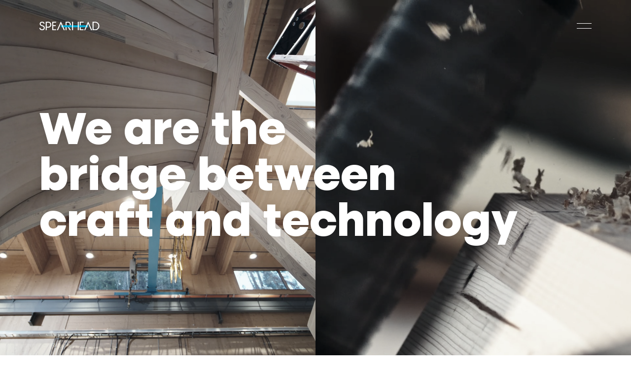

--- FILE ---
content_type: text/html; charset=UTF-8
request_url: https://spearhead.ca/
body_size: 14291
content:

        <!DOCTYPE html><html lang="en" prefix="og: http://ogp.me/ns# fb: http://ogp.me/ns/fb#">

    <head><link
rel="dns-prefetch" href="https://spearhead.ca/" crossorigin><link
rel="preconnect" href="https://spearhead.ca/" crossorigin><link
rel="preconnect" href="https://spearhead-ca.files.svdcdn.com" crossorigin><link
rel="preconnect" href="https://spearhead-ca.transforms.svdcdn.com" crossorigin><link
rel="preconnect" href="https://unpkg.com"><link
rel="preload" as="script" href="/js/site.js?id=869ac2a978290a09153ee537942b793a"><meta
charset="utf-8"><meta
name="viewport" content="width=device-width,minimum-scale=1"><link
rel="apple-touch-icon" sizes="180x180" href="https://spearhead.ca/images/icons/apple-touch-icon.png"><link
rel="icon" type="image/png" sizes="32x32" href="https://spearhead.ca/images/icons/favicon-32x32.png"><link
rel="icon" type="image/png" sizes="16x16" href="https://spearhead.ca/images/icons/favicon-16x16.png"><link
rel="manifest" href="https://spearhead.ca/manifest.json"><link
rel="mask-icon" href="https://spearhead.ca/images/icons/safari-pinned-tab.svg" color="#00afdb"><link
rel="shortcut icon" href="https://spearhead.ca/favicon.ico"><meta
name="msapplication-TileColor" content="#00afdb"><meta
name="msapplication-config" content="https://spearhead.ca/browserconfig.xml"><meta
name="theme-color" content="#00afdb"><style>*,:after,:before{box-sizing:border-box}body{margin:0;min-height:100vh;min-height:100svh}a{text-decoration:none}button{font:inherit}:root{--max-width:1920px;--column-count:4;--gutter-cap:20px;--gutter-x:10px;--gutter-y:10px}@media (min-width:768px){:root{--column-count:6;--gutter-cap:80px;--gutter-x:30px;--gutter-y:30px}}.col-start-1{grid-column-start:1}.col-span-1{grid-column-end:span 1}.col-start-2{grid-column-start:2}.col-start-3{grid-column-start:3}.col-start-4{grid-column-start:4}.col-start-5{grid-column-start:5}.col-start-6{grid-column-start:6}@media (min-width:0px){.xs\:grid{grid-column-gap:var(--gutter-x);display:grid;grid-auto-rows:auto;margin-left:auto;margin-right:auto;width:100%}.xs\:grid-4{grid-template-columns:repeat(4,1fr)}.xs\:col-start-4{grid-column-start:4}.xs\:col-span-4{grid-column-end:span 4}}@media (min-width:768px){.s\:col-start-1{grid-column-start:1}.s\:col-span-1{grid-column-end:span 1}.s\:col-start-2{grid-column-start:2}.s\:col-span-5{grid-column-end:span 5}.s\:grid-6{grid-template-columns:repeat(6,1fr)}.s\:col-start-6{grid-column-start:6}}@media (min-width:0px){:root{--spacer-micro:30px;--spacer-small:45px;--spacer-medium:60px;--spacer-large:90px;--spacer-huge:125px;--spacer-mega:230px}.spacer-medium-mt{margin-top:var(--spacer-medium)}}@media (min-width:768px){:root{--spacer-micro:45px;--spacer-small:65px;--spacer-medium:100px;--spacer-large:160px;--spacer-huge:200px;--spacer-mega:230px}.spacer-medium-mt{margin-top:var(--spacer-medium)}}@font-face{font-display:swap;font-family:FallbackFontBold;font-weight:800;src:local("Arial Bold")}@font-face{font-display:swap;font-family:AltoneVariableUpright;font-style:normal;font-variation-settings:"wght" 800;font-weight:300;src:url(/fonts/AltoneVariableUpright.woff2) format("woff2"),url(/fonts/AltoneVariableUpright.woff) format("woff")}@font-face{font-display:swap;font-family:NeuzeitGrotesk;font-style:normal;font-weight:300;src:url(/fonts/NeuzeitGroteskLight.woff2) format("woff2"),url(/fonts/NeuzeitGroteskLight.woff) format("woff")}@font-face{font-display:swap;font-family:NeuzeitGrotesk;font-style:normal;font-weight:400;src:url(/fonts/NeuzeitGroteskRegular.woff2) format("woff2"),url(/fonts/NeuzeitGroteskRegular.woff) format("woff")}.cursor,body{font-feature-settings:"lnum","liga","kern";-webkit-text-size-adjust:100%;-webkit-font-smoothing:antialiased;-moz-osx-font-smoothing:grayscale;color:#3b3b3c;font-family:NeuzeitGrotesk,Arial,Helvetica,sans-serif;font-size:15px;font-weight:300;line-height:18px;text-rendering:optimizeLegibility}::-webkit-input-placeholder{opacity:1}:-ms-input-placeholder{opacity:1}.btn,button{font-feature-settings:"pnum" on,"lnum" on,"liga" on;-webkit-text-size-adjust:100%;-webkit-font-smoothing:antialiased;-moz-osx-font-smoothing:grayscale;border-radius:0;text-rendering:optimizeLegibility}.btn,button{-webkit-appearance:none;-moz-appearance:none;appearance:none;border-radius:0}h2{font-feature-settings:"pnum" on,"lnum" on,"liga" on;font-family:AltoneVariableUpright,FallbackFontBold,Arial,Helvetica,sans-serif;font-weight:300;line-height:1em;margin-bottom:0;margin-top:0}h2{font-family:AltoneVariableUpright,FallbackFontBold,Arial,Helvetica,sans-serif}h2{font-size:clamp(58px,7.3vw,105px);font-variation-settings:"wght" 800}.btn,a{text-decoration-line:underline;text-decoration-skip-ink:none;text-decoration-thickness:.07em;text-underline-offset:.08em}.is-underline{display:inline-block;position:relative;text-decoration:none}.is-underline:before{background-color:#fff;bottom:4px;content:"";height:1px;left:0;position:absolute;transform:scaleX(0);transform-origin:right center;width:100%}button{color:#3b3b3c}.text-caption{font-feature-settings:"pnum" on,"lnum" on,"liga" on;font-size:15px;font-weight:300;line-height:18px}.text-caption{font-family:NeuzeitGrotesk,Arial,Helvetica,sans-serif}.text-cta{font-feature-settings:"pnum" on,"lnum" on,"liga" on;font-family:NeuzeitGrotesk,Arial,Helvetica,sans-serif;font-size:17px;font-weight:400;line-height:24px}:root{--vh:100vh;box-sizing:border-box}*,:after,:before{box-sizing:inherit}body,html{margin:0;width:100%}[data-taxi]{min-height:100vh;min-height:100svh}.c-cursor{display:none}body:not(.is-device) .c-cursor{display:block;height:70px;left:0;position:fixed;top:0;transform:translate3d(-70px,-70px,0);width:70px;z-index:9999}body:not(.is-device) .cursor{background-color:#3b3b3c;border-radius:50%;height:100%;left:-50%;position:absolute;top:-50%;transform:scale(.2);width:100%;will-change:transform background-color}body:not(.is-device) .cursor-label{align-items:center;color:#3b3b3c;display:flex;height:100%;justify-content:center;left:0;position:absolute;text-align:center;top:2px;width:100%}body:not(.is-device) .label-back-to-home{color:#fff}body:not(.is-device) .cursor-icon{align-items:center;color:#fff;display:flex;height:100%;justify-content:center;left:0;position:absolute;top:0;width:100%}.overlay-grid{height:100vh;left:50%;position:fixed;top:0;transform:translate3d(-50%,0,0);width:100vw;z-index:9999}.overlay-grid:not(.is-visible){display:none}.overlay-grid>div{background-color:grey;opacity:.3}.cover{background-color:#adafb2;height:100%;left:0;opacity:1;position:fixed;top:0;width:100%;z-index:999}.cover-content{background-color:#fff;opacity:0;visibility:hidden;z-index:2}.cover-content,.pe-capture{height:100vh;left:0;position:fixed;top:0;width:100%}.pe-capture{z-index:999}svg,video{vertical-align:middle}@media (max-width:767px){.hide-on-mobile{display:none!important}}@media (min-width:768px){.hide-on-desktop{display:none!important}}.page-container{min-height:100vh;min-height:100svh}@media (max-width:767px){.page-container{backface-visibility:hidden;min-height:100vh;min-height:100svh}}.wrapper{margin-left:auto;margin-right:auto;padding-left:var(--gutter-cap);padding-right:var(--gutter-cap);width:100%}video{max-width:100%}.btn{font-feature-settings:"pnum" on,"lnum" on,"liga" on;background:#00afdb;color:#fff;display:inline-block;font-family:NeuzeitGrotesk,Arial,Helvetica,sans-serif;font-size:17px;font-weight:400;line-height:24px;min-width:200px;padding:14px 44px 12px;text-align:center}.btn:not(:hover){text-decoration:none}@media screen and (max-width:767px){.btn{font-size:16px;line-height:21px;padding:11px 47px 10px}}[data-page=home] .core-header{left:0;position:absolute;top:0}[data-page=home] .core-header .logo-full-light{display:inline-block}[data-page=home] .core-header .logo-small-dark,[data-page=home] .core-header .logo-small-light{display:none}@media (max-width:767px){[data-page=home] .core-header .core-logo-link{max-width:100%;width:95px}[data-page=home] .core-header #logo-rive{max-width:95px}}[data-page=home] [data-handle=home] .hero{align-items:center;display:flex;height:100vh;justify-content:center;position:relative;width:100%;z-index:1}[data-page=home] [data-handle=home] .hero.is-intro:before{content:"";height:100%;left:0;position:absolute;top:0;width:100%;z-index:1}[data-page=home] [data-handle=home] .hero .heading{color:#fff;position:relative;text-shadow:0 0 16px #0000001a;z-index:2}[data-page=home] [data-handle=home] .hero-assets{align-items:stretch;background-color:#adafb2;display:flex;height:100%;left:0;position:absolute;top:0;width:100%}[data-page=home] [data-handle=home] .hero-asset-container{overflow:hidden;position:relative;width:50%}[data-page=home] [data-handle=home] .hero-asset{filter:grayscale(.5);height:100%;left:0;object-fit:cover;position:absolute;top:0;width:100%}[data-page=home] [data-handle=home] .hero-divider{background-color:initial;border:0;height:100%;left:40%;position:absolute;top:0;width:20%;z-index:1}@media screen and (max-width:767px){[data-page=home] [data-handle=home] .hero{height:auto}[data-page=home] [data-handle=home] .hero .heading{color:#3b3b3c;padding-top:calc(56.25vw - .9em);position:relative;text-shadow:none}[data-page=home] [data-handle=home] .hero .heading:before{color:#fff;content:attr(data-text);height:56.25vw;left:0;overflow:hidden;padding:calc(56.25vw - .9em) var(--gutter-cap) 0;position:absolute;text-shadow:0 0 16px #0000001a;top:0;width:100%}[data-page=home] [data-handle=home] .hero .heading br{display:none}[data-page=home] [data-handle=home] .hero-assets{height:56.25vw}[data-page=home] [data-handle=home] .btn-explore-container{margin-left:auto;margin-right:auto;order:5}}.core-header{background-color:initial;color:#3b3b3c;margin-bottom:52px;padding:22px calc(var(--gutter-cap) - 10px) 22px var(--gutter-cap);position:relative;width:100%;z-index:999}.core-header .core-header-content{align-items:center}.core-header .core-logo-link-container{align-items:center;display:flex;position:relative;z-index:1000}.core-header .core-logo-link-container.is-rive{z-index:2}.core-header .core-logo-link-container.is-rive .core-logo-link span{display:none}.core-header .core-logo-link{display:flex}.core-header #logo-rive{max-width:122px;width:100%}.core-header .logo-full-light,.core-header .logo-small-dark{display:none}.core-header .logo-small-light{display:inline-block}.core-header .btn-nav-menu{background-color:initial;border:0;display:grid;height:50px;margin-left:auto;place-content:center;width:50px}@media (min-width:768px){.core-header{overflow:hidden}}@media (max-width:767px){.core-header{padding-bottom:0;padding-top:0}.core-header .core-logo-link-container.is-rive .core-logo-link{max-width:95px}.core-header .core-logo-link{max-width:49px}.core-header .core-logo-link svg{height:auto;width:100%}}.core-nav{align-items:center;background-color:#3b3b3c;display:flex;height:100%;justify-content:flex-end;left:0;opacity:0;padding:22px calc(var(--gutter-cap) - 10px) 22px var(--gutter-cap);position:absolute;text-align:right;top:0;transform-origin:right top;visibility:hidden;width:100%;z-index:1}.core-nav>*{display:inline-block;margin-left:104px}.core-nav a{color:#fff;padding-top:4px}.core-nav .btn-nav-close{background-color:initial;border:0;display:grid;height:50px;place-content:center;width:50px}.core-nav .btn-nav-close svg path{transform-origin:center center}@media (min-width:768px){.core-nav{transform:scaleX(0) skewX(30deg)}}@media (max-width:767px){.core-nav{flex-wrap:wrap;height:auto;justify-content:flex-start;padding-bottom:17px;padding-top:64px;text-align:left;transform:scaleY(0);width:100%}.core-nav>*{display:block;margin-left:0}.core-nav .btn-nav-close{position:absolute;right:calc(var(--gutter-cap) - 10px);top:0}.core-nav .core-nav-link{font-weight:300;width:100%}.core-nav.is-rive .core-nav-link:not(:first-of-type){border-top:1px solid #7e7e7e;margin-top:20px;padding-top:20px}}</style><link
rel="preload" href="/css/site.css?id=ad7198d2c6366a51846cea97562bda24" as="style" onload="this.onload=null;this.rel='stylesheet'">
<noscript><link
rel="stylesheet" href="/css/site.css?id=ad7198d2c6366a51846cea97562bda24"></noscript> <script>!function(n){"use strict";n.loadCSS||(n.loadCSS=function(){});var o=loadCSS.relpreload={};if(o.support=function(){var e;try{e=n.document.createElement("link").relList.supports("preload")}catch(t){e=!1}return function(){return e}}(),o.bindMediaToggle=function(t){var e=t.media||"all";function a(){t.media=e}t.addEventListener?t.addEventListener("load",a):t.attachEvent&&t.attachEvent("onload",a),setTimeout(function(){t.rel="stylesheet",t.media="only x"}),setTimeout(a,3e3)},o.poly=function(){if(!o.support())for(var t=n.document.getElementsByTagName("link"),e=0;e<t.length;e++){var a=t[e];"preload"!==a.rel||"style"!==a.getAttribute("as")||a.getAttribute("data-loadcss")||(a.setAttribute("data-loadcss",!0),o.bindMediaToggle(a))}},!o.support()){o.poly();var t=n.setInterval(o.poly,500);n.addEventListener?n.addEventListener("load",function(){o.poly(),n.clearInterval(t)}):n.attachEvent&&n.attachEvent("onload",function(){o.poly(),n.clearInterval(t)})}"undefined"!=typeof exports?exports.loadCSS=loadCSS:n.loadCSS=loadCSS}("undefined"!=typeof global?global:this);</script><title>Spearhead — Home</title><meta name="generator" content="SEOmatic">
<meta name="keywords" content="mass timber, advanced timber, freeform fabrication, architectural timber structures, timber design and fabrication, custom wood construction, timber installation services, sustainable wood architecture, timber engineering solutions, wood craftsmanship, structural timber projects, innovative timber construction, high-quality wood structures">
<meta name="description" content="Spearhead is an industry leader in DfMA and digital fabrication. We are the bridge between craft and technology.">
<meta name="referrer" content="no-referrer-when-downgrade">
<meta name="robots" content="all">
<meta content="en_US" property="og:locale">
<meta content="Spearhead" property="og:site_name">
<meta content="website" property="og:type">
<meta content="https://spearhead.ca/" property="og:url">
<meta content="Home" property="og:title">
<meta content="Spearhead is an industry leader in DfMA and digital fabrication. We are the bridge between craft and technology." property="og:description">
<meta content="https://spearhead-ca.transforms.svdcdn.com/production/images/social-share.jpg?w=1200&amp;h=630&amp;q=82&amp;auto=format&amp;fit=crop&amp;dm=1702583407&amp;s=34251a95535cbd3b3e27a40812274d54" property="og:image">
<meta content="1200" property="og:image:width">
<meta content="630" property="og:image:height">
<meta content="Overlaid text reads &quot;SPEARHEAD,&quot; with a horizontal blue line running through the middle of the word, combining themes of precision and innovation in woodworking or manufacturing." property="og:image:alt">
<meta content="https://www.instagram.com/spearhead.ca/" property="og:see_also">
<meta content="https://www.youtube.com/@spearheadca" property="og:see_also">
<meta content="https://ca.linkedin.com/company/spearhead-inc-" property="og:see_also">
<meta name="twitter:card" content="summary_large_image">
<meta name="twitter:creator" content="@">
<meta name="twitter:title" content="Home">
<meta name="twitter:description" content="Spearhead is an industry leader in DfMA and digital fabrication. We are the bridge between craft and technology.">
<meta name="twitter:image" content="https://spearhead-ca.transforms.svdcdn.com/production/images/social-share.jpg?w=800&amp;h=418&amp;q=82&amp;auto=format&amp;fit=crop&amp;dm=1702583407&amp;s=e82e6fcfa073e429736b44bf130f81c2">
<meta name="twitter:image:width" content="800">
<meta name="twitter:image:height" content="418">
<meta name="twitter:image:alt" content="Overlaid text reads &quot;SPEARHEAD,&quot; with a horizontal blue line running through the middle of the word, combining themes of precision and innovation in woodworking or manufacturing.">
<link href="https://spearhead.ca/" rel="canonical">
<link href="https://spearhead.ca/" rel="home">
<link type="text/plain" href="https://spearhead.ca/humans.txt" rel="author"></head>

    <body class="first-load loading " data-page="home">

        
    <div class="c-cursor js-cursor">
    
        <div class="cursor">
            <div class="cursor-label label-explore">Explore</div>
            <div class="cursor-label label-drag">Drag</div>
            <div class="cursor-label label-mute">Mute</div>
            <div class="cursor-label label-back-to-home text-caption">Back to Home</div>
            <div class="cursor-icon icon-open">
                <svg width="35" height="35" viewBox="0 0 35 35" xmlns="http://www.w3.org/2000/svg"><g stroke="#3B3B3C" fill="none" fill-rule="evenodd" stroke-linecap="square" stroke-linejoin="round"><path d="M33.761 17.497H1.235M17.498 1.234v32.527"/></g></svg>            </div>
            <div class="cursor-icon icon-close">
                <svg width="26" height="26" viewBox="0 0 26 26" xmlns="http://www.w3.org/2000/svg"><g stroke="#FFF" fill="none" fill-rule="evenodd" stroke-linecap="square" stroke-linejoin="round"><path d="m24.5 1.5-23 23M1.5 1.5l23 23"/></g></svg>            </div>
        </div>
    
    </div>

    <div class="overlay-grid wrapper xs:grid xs:grid-4 s:grid-6">
	<div class="col-start-1 col-span-1">1</div>
	<div class="col-start-2 col-span-1">2</div>
	<div class="col-start-3 col-span-1">3</div>
	<div class="col-start-4 col-span-1">4</div>
	<div class="col-start-5 col-span-1 hide-on-mobile">5</div>
	<div class="col-start-6 col-span-1 hide-on-mobile">6</div>
</div>
    <div class="cover"></div>

    
            

<header class="core-header">

    <div class="core-header-content xs:grid xs:grid-4 s:grid-6">

        
        <div class="core-logo-link-container s:col-start-1 s:col-span-1 is-rive">

            <a class="core-logo-link" href="https://spearhead.ca/"  aria-label="Home">
                <span class="logo-full-light"><svg width="122" height="18" viewBox="0 0 122 18" fill="none" xmlns="http://www.w3.org/2000/svg"><g clip-path="url(#a)"><path d="M5.412 17.893C2.475 17.893.1 15.749 0 13.013v-.087h1.896v.08c.092 1.767 1.571 3.053 3.513 3.053s3.513-1.396 3.513-3.25c0-2.053-1.769-2.703-3.64-3.386l-.074-.027C3.24 8.72.544 7.796.544 4.836.55 2.293 2.673.38 5.484.38c2.81 0 4.734 1.736 4.907 4.133l.007.09H8.527l-.008-.073c-.19-1.38-1.465-2.384-3.036-2.384-1.716 0-3.061 1.18-3.061 2.687 0 1.726 1.543 2.25 3.33 2.853l.116.04c2.323.813 4.95 1.733 4.95 5.08 0 2.85-2.376 5.087-5.41 5.087M83.73 9.363v6.707h5.821v1.74h-7.778V.466h7.778v1.74H83.73V7.62M61.561 17.81l-3.81-6.24h-2.824v6.24h-1.935V.466h4.474c3.685 0 6.016 2.04 6.115 5.563.067 2.38-1.716 4.31-3.92 5.073l4.054 6.71h-2.158l.004-.003ZM57.47 9.825c3.393 0 4.18-2.1 4.18-3.8 0-1.846-.897-3.82-4.452-3.82h-2.27v7.62h2.542Z" fill="#fff"/><path d="M98.801 7.677H43.547v3.992H98.8V7.677Z" fill="#00AFDB"/><path d="M17.181.467c4.16 0 6.768 2.306 6.768 6.02 0 3.713-2.609 6.023-6.768 6.023h-2.404v5.3h-1.935V.466h4.339Zm0 10.303c3.012 0 4.833-1.48 4.833-4.28 0-2.8-1.821-4.28-4.833-4.28h-2.404v8.563h2.404v-.003ZM33.076 7.62v1.743h-5.169v6.707h5.822v1.74h-7.778V.466h7.778v1.74h-5.822V7.62h5.169ZM77.82 7.62V.467h1.935v17.342H77.82V9.36m-9.692 0v8.45h-1.935V.468h1.935V7.62M92.877 17.81h-2.111L98.816 0l8.071 17.81h-2.115L98.815 4.437 92.877 17.81ZM37.539 17.81h-2.115L43.474 0l8.07 17.81H49.43L43.474 4.437 37.539 17.81ZM107.83 17.81V.466h4.498c5.349 0 9.173 3.503 9.173 8.66 0 5.156-3.824 8.682-9.173 8.682h-4.498Zm4.498-15.603h-2.563V16.07h2.563c4.699 0 7.217-3.1 7.217-6.94 0-3.84-2.518-6.92-7.217-6.92" fill="#fff"/></g><defs><clipPath id="a"><path fill="#fff" d="M0 0h121.5v17.893H0z"/></clipPath></defs></svg></span>
                <span class="logo-small-dark"><svg width="64" height="18" viewBox="0 0 64 18" fill="none" xmlns="http://www.w3.org/2000/svg">
<path d="M63.3786 7.73242H8.12402V11.7505H63.3786V7.73242Z" fill="#00AFDB"/>
<path d="M2.11485 17.9286H0L8.04986 0.00830078L16.1209 17.9286H14.0061L8.04986 4.47244L2.11485 17.9286Z" fill="#3B3B3C"/>
</svg></span>
                <span class="logo-small-light"><svg width="64" height="18" viewBox="0 0 64 18" fill="none" xmlns="http://www.w3.org/2000/svg">
<path d="M63.3786 7.73242H8.12402V11.7505H63.3786V7.73242Z" fill="#00AFDB"/>
<path d="M2.11485 17.9286H0L8.04986 0.00830078L16.1209 17.9286H14.0061L8.04986 4.47244L2.11485 17.9286Z" fill="white"/>
</svg>
</span>
                
                                    <canvas id="logo-rive" data-url="https://spearhead-ca.files.svdcdn.com/production/files/spearhead_logo_v2.riv?dm=1698807494"></canvas>
                            </a>
        </div>

        <button class="btn-nav-menu xs:col-start-4 s:col-start-6 s:col-span-1" aria-label="Navigation Menu">
            <svg xmlns="http://www.w3.org/2000/svg" width="30" height="11" viewBox="0 0 30 11" fill="none">
	<line x1="30" y1="10.5" x2="-3.19839e-08" y2="10.5" stroke="white"/>
	<line x1="30" y1="0.5" x2="-3.19839e-08" y2="0.499996" stroke="white"/>
</svg>        </button>

                    

<nav class="core-nav xs:col-span-4 s:col-start-2 s:col-span-5 is-rive">

	
    <a class="core-nav-link text-cta" href="/process">
		<span class="is-underline">Process</span>
	</a>

	<a class="core-nav-link text-cta" href="/projects">
		<span class="is-underline">Projects</span>
	</a>

	<a class="core-nav-link text-cta" href="/people">
		<span class="is-underline">People</span>
	</a>

	<button class="btn-nav-close">
		<svg xmlns="http://www.w3.org/2000/svg" width="28" height="29" viewBox="0 0 28 29" fill="none">
	<path d="M21 7.77393L7 21.6906" stroke="white" stroke-linecap="square" stroke-linejoin="round"/>
	<path d="M7 7.77393L21 21.6906" stroke="white" stroke-linecap="square" stroke-linejoin="round"/>
</svg>	</button>

</nav>
        
    </div>

</header>
    
    <div class="cover-content"></div>

    <div class="page-dom-content">
        <main data-taxi>
            
    		
        <article data-taxi-view="home" data-handle="home">

            <div class="home-container page-container" data-oz id="maingl">

                
                
                
                    <section class="hero is-intro">

                        
                                                    <h2 class="heading wrapper" data-text="We are the 
bridge between 
craft and technology" data-triggers="splitLines, onlyDesktop">We are the <br />
bridge between <br />
craft and technology</h2>
                        
                        <div class="hero-assets">

                                                        
                                                            <div class="hero-asset-container hero-asset-1">
                                                                            <video id="video1" class="hero-asset" src="https://servd-spearhead-ca.b-cdn.net/production/videos/Leftside.mp4" autoplay playsinline muted loop data-triggers="toggleVideo"></video>
                                                                    </div>
                            
                            <button class="hero-divider cDrag" aria-label="Video Divider" tabindex="-1"></button>

                                                            <div class="hero-asset-container hero-asset-2">
                                                                            <video id="video2" class="hero-asset" src="https://servd-spearhead-ca.b-cdn.net/production/videos/Rightside.mp4" autoplay playsinline muted loop data-triggers="toggleVideo"></video>
                                                                    </div>
                            
                        </div>

                    </section>

                
                
                
                
                    <section class="asset-copy wrapper s:grid s:grid-6 spacer-medium-pt" data-oz>

                                                                        
                                                    <div class="asset-copy-asset s:col-start-1 s:col-span-4" data-oz>

                                <div class="" data-oz>

                                                                    
                                    


        









                                                                                                                                        


<div

	class="lazyPicture aspect-ratio revealUp"

	style=" --aspect: 66.650390625%"

	
	data-scroll

	
	
	>

		<img
			class="lazyload lazyFade"
			sizes="(max-width: 767px) 100vw, 66.66vw"

							data-sizes="(max-width: 767px) 100vw, 66.66vw" 
				data-srcset="https://spearhead-ca.transforms.svdcdn.com/production/images/aspen-art-museum/MM_OTTO_16_1430B_01b_3.jpg?w=1024&amp;auto=compress%2Cformat&amp;fit=crop&amp;dm=1692774528&amp;s=24098194ba031ffa7790d1cfcd8cbae0 1024w, https://spearhead-ca.transforms.svdcdn.com/production/images/aspen-art-museum/MM_OTTO_16_1430B_01b_3.jpg?w=1440&amp;auto=compress%2Cformat&amp;fit=crop&amp;dm=1692774528&amp;s=8895763b84427fcdb169f49d1854afd8 1440w, https://spearhead-ca.transforms.svdcdn.com/production/images/aspen-art-museum/MM_OTTO_16_1430B_01b_3.jpg?w=1920&amp;auto=compress%2Cformat&amp;fit=crop&amp;dm=1692774528&amp;s=2932c9bba54f4ff37e00e44c28485bc2 1920w, https://spearhead-ca.transforms.svdcdn.com/production/images/aspen-art-museum/MM_OTTO_16_1430B_01b_3.jpg?w=2048&amp;auto=compress%2Cformat&amp;fit=crop&amp;dm=1692774528&amp;s=c1c5c1d57d22c51bfe7574435dd279f4 2048w" 
						
			data-src="https://spearhead-ca.transforms.svdcdn.com/production/images/aspen-art-museum/MM_OTTO_16_1430B_01b_3.jpg?w=2048&amp;h=1365&amp;auto=compress%2Cformat&amp;fit=crop&amp;dm=1692774528&amp;s=e958b24d2db4d38c2f639c84c4223537" 

			alt="MM OTTO 16 1430 B 01b 3"
			style="object-position: 50% 50%;"
								>

		
</div>
                                </div>

                            </div>
                        
                        <div class="asset-copy-copy s:col-start-5 s:col-span-2">
                            <div class="asset-copy-heading h4" data-triggers="splitLines">Industry leaders in DfMA and digital fabrication</div>
                            <div class="asset-copy-description text-b2" data-triggers="reveal" data-trigger-delay="0.25"><p>We carve a direct path between design and specialty fabrication to improve processes, decrease redundancy and save time.</p><p>Spearhead collaborates closely with builders, architects, client reps and engineers. Together, we realize an architect’s intent with elegant solutions to the most complex problems.</p></div>
                        </div>

                    </section>

                
                
                
                
                    <section class="copy-asset-collage" data-oz>

                        <div class="wrapper s:grid s:grid-6" data-oz>

                                                                                                                                            
                                                            <a href="/process" class="copy-asset-collage-asset copy-asset-collage-asset-2 s:col-start-2 s:col-span-3 cExplore is-grayscale"  data-oz aria-label="Explore Process">

                                    
                                    
                                        


        









                                                                                                                                        


<div

	class="lazyPicture aspect-ratio revealUp"

	style=" --aspect: 75.004770082045%"

	
	data-scroll

	
	
	>

		<img
			class="lazyload lazyFade"
			sizes="(max-width: 767px) 100vw, 50vw"

							data-sizes="(max-width: 767px) 100vw, 50vw" 
				data-srcset="https://spearhead-ca.transforms.svdcdn.com/production/images/IMG_0288.jpg?w=1024&amp;auto=compress%2Cformat&amp;fit=crop&amp;dm=1764714464&amp;s=491dbc6c8e9adc47d1c15994ac806cd5 1024w, https://spearhead-ca.transforms.svdcdn.com/production/images/IMG_0288.jpg?w=1440&amp;auto=compress%2Cformat&amp;fit=crop&amp;dm=1764714464&amp;s=ce73c3af9ff1f6ab35b708b09a44470f 1440w, https://spearhead-ca.transforms.svdcdn.com/production/images/IMG_0288.jpg?w=1920&amp;auto=compress%2Cformat&amp;fit=crop&amp;dm=1764714464&amp;s=fdef039c6887a153e4ad39958a869ebb 1920w, https://spearhead-ca.transforms.svdcdn.com/production/images/IMG_0288.jpg?w=2560&amp;auto=compress%2Cformat&amp;fit=crop&amp;dm=1764714464&amp;s=5b311d6957968252f73217b0c242c91c 2560w" 
						
			data-src="https://spearhead-ca.transforms.svdcdn.com/production/images/IMG_0288.jpg?w=4000&amp;h=3000&amp;auto=compress%2Cformat&amp;fit=crop&amp;dm=1764714464&amp;s=277740fc8aee46f417372ab7b2ea2e1e" 

			alt="IMG 0288"
			style="object-position: 50% 50%;"
								>

		
</div>
                                    
                                </a>
                            
                                                            <a href="/process" class="copy-asset-collage-asset copy-asset-collage-asset-3 s:col-start-5 s:col-span-2 cExplore is-grayscale"  data-oz aria-label="Explore Process">

                                    
                                    
                                        


        









                                                                                                                                        


<div

	class="lazyPicture aspect-ratio revealUp"

	style=" --aspect: 150%"

	
	data-scroll

	
	
	>

		<img
			class="lazyload lazyFade"
			sizes="(max-width: 767px) 50vw, 33.33vw"

							data-sizes="(max-width: 767px) 50vw, 33.33vw" 
				data-srcset="https://spearhead-ca.transforms.svdcdn.com/production/images/95-Bedford-002.jpg?w=1024&amp;auto=compress%2Cformat&amp;fit=crop&amp;crop=focalpoint&amp;fp-x=0.5&amp;fp-y=0.6536&amp;dm=1764714637&amp;s=11d2eba673958c7c2ccb9a271c133e7e 1024w, https://spearhead-ca.transforms.svdcdn.com/production/images/95-Bedford-002.jpg?w=1440&amp;auto=compress%2Cformat&amp;fit=crop&amp;crop=focalpoint&amp;fp-x=0.5&amp;fp-y=0.6536&amp;dm=1764714637&amp;s=6ac588c91d779999e3c151fe6cf8657d 1440w, https://spearhead-ca.transforms.svdcdn.com/production/images/95-Bedford-002.jpg?w=1920&amp;auto=compress%2Cformat&amp;fit=crop&amp;crop=focalpoint&amp;fp-x=0.5&amp;fp-y=0.6536&amp;dm=1764714637&amp;s=c6dd98a03727a8e57cdf1464b2ed03ed 1920w, https://spearhead-ca.transforms.svdcdn.com/production/images/95-Bedford-002.jpg?w=2560&amp;auto=compress%2Cformat&amp;fit=crop&amp;crop=focalpoint&amp;fp-x=0.5&amp;fp-y=0.6536&amp;dm=1764714637&amp;s=f7d231741d80263bb168950e4d88afd7 2560w" 
						
			data-src="https://spearhead-ca.transforms.svdcdn.com/production/images/95-Bedford-002.jpg?w=2624&amp;h=3936&amp;auto=compress%2Cformat&amp;fit=crop&amp;crop=focalpoint&amp;fp-x=0.5&amp;fp-y=0.6536&amp;dm=1764714637&amp;s=1440d1785c482fa22c6c3f079d72f2ab" 

			alt="95 Bedford 002"
			style="object-position: 50% 65.36%;"
								>

		
</div>
                                    
                                </a>
                            
                            <div class="copy-asset-collage-copy s:col-start-1 s:col-span-3 s:grid s:grid-3">

                                <div class="copy-asset-collage-heading h2 s:col-start-1 s:col-span-3" data-triggers="splitLines">We elevate process</div>
                                
                                <div class="copy-asset-collage-description text-b1 s:col-start-2 s:col-span-2 spacer-micro-mt" data-triggers="reveal" data-trigger-delay="0.25"><p>The Spearhead Process is a consistent methodology for solving unique and complex problems.</p></div>

                            </div>

                                                            <a href="/process" class="copy-asset-collage-asset copy-asset-collage-asset-1 s:col-start-4 s:col-span-3 cExplore is-grayscale" data-oz aria-label="Explore Process">

                                    
                                    
                                        <div class="video-container revealUp" style="--aspect: 133%" data-oz="scrollGray">
                                            <video src="https://servd-spearhead-ca.b-cdn.net/production/videos/Process_Teaser_2023-12-12-233900_cjqh.mp4" muted playsinline autoplay loop data-triggers="toggleVideo" ></video>
                                        </div>

                                    
                                </a>
                            
                            <div class="btn-explore-container hide-on-desktop spacer-medium-mt">
                                <a class="btn btn-explore" href="/process" data-triggers="reveal">Explore</a>
                            </div>

                        </div>

                    </section>

                
                
                
                
                    <section class="featured-projects wrapper spacer-large-pt spacer-huge-mb">

                        <div class="featured-projects-heading h3" data-triggers="splitLines">Featured projects</div>

                        <div class="projects s:grid s:grid-6 spacer-small-mt spacer-medium-mb">

                            
                                                                
                                <div class="project project-1 s:col-start-1 s:col-span-3">

                                    <a class="project-asset-stack cExplore" href="https://spearhead.ca/projects/bay-area-residence" aria-label="Bay Area Residence">

                                                                                                                        
                                        
                                            <div class="project-asset project-asset-1">

                                                


        









                                                                                                                                        


<div

	class="lazyPicture aspect-ratio "

	style=" --aspect: 75%"

	
	data-scroll

	
	
	>

		<img
			class="lazyload lazyFade"
			sizes="(max-width: 767px) 100vw, 50vw"

							data-sizes="(max-width: 767px) 100vw, 50vw" 
				data-srcset="https://spearhead-ca.transforms.svdcdn.com/production/images/bay-area-residence/OlsonKundig_Faxon_323_2024-08-06-215952_flff.jpg?w=1024&amp;auto=compress%2Cformat&amp;fit=crop&amp;crop=focalpoint&amp;fp-x=0.0489&amp;fp-y=0.5058&amp;dm=1722981830&amp;s=fdad1b1dd8d71eed4fa76173c1d71b35 1024w, https://spearhead-ca.transforms.svdcdn.com/production/images/bay-area-residence/OlsonKundig_Faxon_323_2024-08-06-215952_flff.jpg?w=1440&amp;auto=compress%2Cformat&amp;fit=crop&amp;crop=focalpoint&amp;fp-x=0.0489&amp;fp-y=0.5058&amp;dm=1722981830&amp;s=d5e72198f5108cb6b3223a74d4eae254 1440w, https://spearhead-ca.transforms.svdcdn.com/production/images/bay-area-residence/OlsonKundig_Faxon_323_2024-08-06-215952_flff.jpg?w=1920&amp;auto=compress%2Cformat&amp;fit=crop&amp;crop=focalpoint&amp;fp-x=0.0489&amp;fp-y=0.5058&amp;dm=1722981830&amp;s=6ebe1494a05a095a1ec1d7654cef259f 1920w, https://spearhead-ca.transforms.svdcdn.com/production/images/bay-area-residence/OlsonKundig_Faxon_323_2024-08-06-215952_flff.jpg?w=2560&amp;auto=compress%2Cformat&amp;fit=crop&amp;crop=focalpoint&amp;fp-x=0.0489&amp;fp-y=0.5058&amp;dm=1722981830&amp;s=0009da5228f70fba47f3911206bd4d27 2560w" 
						
			data-src="https://spearhead-ca.transforms.svdcdn.com/production/images/bay-area-residence/OlsonKundig_Faxon_323_2024-08-06-215952_flff.jpg?w=4000&amp;h=3000&amp;auto=compress%2Cformat&amp;fit=crop&amp;crop=focalpoint&amp;fp-x=0.0489&amp;fp-y=0.5058&amp;dm=1722981830&amp;s=be7db55443fbf3cbfcd5b6a1ab3a94cf" 

			alt="Olson Kundig Faxon 323"
			style="object-position: 4.89% 50.58%;"
								>

		
</div>
                                            </div>

                                        
                                        
                                            <div class="project-asset project-asset-2">

                                                


        









                                                                                                                                        


<div

	class="lazyPicture aspect-ratio "

	style=" --aspect: 72.633333333333%"

	
	data-scroll

	
	
	>

		<img
			class="lazyload lazyFade"
			sizes="(max-width: 767px) 100vw, 50vw"

							data-sizes="(max-width: 767px) 100vw, 50vw" 
				data-srcset="https://spearhead-ca.transforms.svdcdn.com/production/images/bay-area-residence/OlsonKundig_Faxon_205.jpg?w=1024&amp;auto=compress%2Cformat&amp;fit=crop&amp;crop=focalpoint&amp;fp-x=0.5137&amp;fp-y=0.9593&amp;dm=1722986686&amp;s=5b30e3cff15891c0cc6dedfb1be141c1 1024w, https://spearhead-ca.transforms.svdcdn.com/production/images/bay-area-residence/OlsonKundig_Faxon_205.jpg?w=1440&amp;auto=compress%2Cformat&amp;fit=crop&amp;crop=focalpoint&amp;fp-x=0.5137&amp;fp-y=0.9593&amp;dm=1722986686&amp;s=977e0f633215e5075cbbe87fb3f8e536 1440w, https://spearhead-ca.transforms.svdcdn.com/production/images/bay-area-residence/OlsonKundig_Faxon_205.jpg?w=1920&amp;auto=compress%2Cformat&amp;fit=crop&amp;crop=focalpoint&amp;fp-x=0.5137&amp;fp-y=0.9593&amp;dm=1722986686&amp;s=26136db9e0b6727e232e73a598693c93 1920w, https://spearhead-ca.transforms.svdcdn.com/production/images/bay-area-residence/OlsonKundig_Faxon_205.jpg?w=2560&amp;auto=compress%2Cformat&amp;fit=crop&amp;crop=focalpoint&amp;fp-x=0.5137&amp;fp-y=0.9593&amp;dm=1722986686&amp;s=3e59835d996029cdb90614bd5567cea0 2560w" 
						
			data-src="https://spearhead-ca.transforms.svdcdn.com/production/images/bay-area-residence/OlsonKundig_Faxon_205.jpg?w=3000&amp;h=2179&amp;auto=compress%2Cformat&amp;fit=crop&amp;crop=focalpoint&amp;fp-x=0.5137&amp;fp-y=0.9593&amp;dm=1722986686&amp;s=a0035cbebb227d6e2d2414ef9d34018c" 

			alt="Olson Kundig Faxon 205"
			style="object-position: 51.37% 95.93%;"
								>

		
</div>
                                            </div>

                                        
                                        
                                            <div class="project-asset project-asset-3">

                                                


        









                                                                                                                                        


<div

	class="lazyPicture aspect-ratio "

	style=" --aspect: 75%"

	
	data-scroll

	
	
	>

		<img
			class="lazyload lazyFade"
			sizes="(max-width: 767px) 100vw, 50vw"

							data-sizes="(max-width: 767px) 100vw, 50vw" 
				data-srcset="https://spearhead-ca.transforms.svdcdn.com/production/images/bay-area-residence/OlsonKundig_Faxon_168.jpg?w=1024&amp;auto=compress%2Cformat&amp;fit=crop&amp;crop=focalpoint&amp;fp-x=0.9557&amp;fp-y=0.5127&amp;dm=1722981768&amp;s=75613f0d10f2d4871e14c53446e91326 1024w, https://spearhead-ca.transforms.svdcdn.com/production/images/bay-area-residence/OlsonKundig_Faxon_168.jpg?w=1440&amp;auto=compress%2Cformat&amp;fit=crop&amp;crop=focalpoint&amp;fp-x=0.9557&amp;fp-y=0.5127&amp;dm=1722981768&amp;s=151253029652b5c426ea9f5065d68f6d 1440w, https://spearhead-ca.transforms.svdcdn.com/production/images/bay-area-residence/OlsonKundig_Faxon_168.jpg?w=1920&amp;auto=compress%2Cformat&amp;fit=crop&amp;crop=focalpoint&amp;fp-x=0.9557&amp;fp-y=0.5127&amp;dm=1722981768&amp;s=0fcf3c8fda292c0d2335b64b5ba1132a 1920w, https://spearhead-ca.transforms.svdcdn.com/production/images/bay-area-residence/OlsonKundig_Faxon_168.jpg?w=2560&amp;auto=compress%2Cformat&amp;fit=crop&amp;crop=focalpoint&amp;fp-x=0.9557&amp;fp-y=0.5127&amp;dm=1722981768&amp;s=1fdfde0db7dded12326f9796804a734c 2560w" 
						
			data-src="https://spearhead-ca.transforms.svdcdn.com/production/images/bay-area-residence/OlsonKundig_Faxon_168.jpg?w=3000&amp;h=2250&amp;auto=compress%2Cformat&amp;fit=crop&amp;crop=focalpoint&amp;fp-x=0.9557&amp;fp-y=0.5127&amp;dm=1722981768&amp;s=3f8a2b5c3ca77a1f71c4ba0d6763d2ab" 

			alt="Olson Kundig Faxon 168"
			style="object-position: 95.57% 51.27%;"
								>

		
</div>
                                            </div>

                                        
                                    </a>

                                    <div class="project-info">
                                        <a class="project-name text-cta" href="https://spearhead.ca/projects/bay-area-residence">
                                            <span class="is-underline is-dark is-shown">Bay Area Residence</span>
                                        </a>
                                        <div class="project-location">Bay Area, CA</div>
                                    </div>

                                </div>

                            
                                                                
                                <div class="project project-2 s:col-start-4 s:col-span-3">

                                    <a class="project-asset-stack cExplore" href="https://spearhead.ca/projects/dubai" aria-label="Dubai">

                                                                                                                        
                                        
                                            <div class="project-asset project-asset-1">

                                                


        









                                                                                                                                        


<div

	class="lazyPicture aspect-ratio "

	style=" --aspect: 66.666666666667%"

	
	data-scroll

	
	
	>

		<img
			class="lazyload lazyFade"
			sizes="(max-width: 767px) 100vw, 50vw"

							data-sizes="(max-width: 767px) 100vw, 50vw" 
				data-srcset="https://spearhead-ca.transforms.svdcdn.com/production/images/dubai/FPJD-ARCH-THE-CUBE-0382_2023-11-29-220015_czww.jpg?w=1024&amp;auto=compress%2Cformat&amp;fit=crop&amp;dm=1701295215&amp;s=873fca6b068735b8899a971677d2d97d 1024w, https://spearhead-ca.transforms.svdcdn.com/production/images/dubai/FPJD-ARCH-THE-CUBE-0382_2023-11-29-220015_czww.jpg?w=1440&amp;auto=compress%2Cformat&amp;fit=crop&amp;dm=1701295215&amp;s=282839a6d84d2ff2dd2ccece136964fe 1440w, https://spearhead-ca.transforms.svdcdn.com/production/images/dubai/FPJD-ARCH-THE-CUBE-0382_2023-11-29-220015_czww.jpg?w=1920&amp;auto=compress%2Cformat&amp;fit=crop&amp;dm=1701295215&amp;s=b645d32350b1bcc8e0e96e9e0febab0e 1920w, https://spearhead-ca.transforms.svdcdn.com/production/images/dubai/FPJD-ARCH-THE-CUBE-0382_2023-11-29-220015_czww.jpg?w=2560&amp;auto=compress%2Cformat&amp;fit=crop&amp;dm=1701295215&amp;s=a3c490cac3b2e2a321decde8eb6a8f34 2560w" 
						
			data-src="https://spearhead-ca.transforms.svdcdn.com/production/images/dubai/FPJD-ARCH-THE-CUBE-0382_2023-11-29-220015_czww.jpg?w=3000&amp;h=2000&amp;auto=compress%2Cformat&amp;fit=crop&amp;dm=1701295215&amp;s=4d0001ebbc3123dfaf296272b3eeb662" 

			alt="FPJD ARCH THE CUBE 0382"
			style="object-position: 50% 50%;"
								>

		
</div>
                                            </div>

                                        
                                        
                                            <div class="project-asset project-asset-2">

                                                


        









                                                                                                                                        


<div

	class="lazyPicture aspect-ratio "

	style=" --aspect: 66.666666666667%"

	
	data-scroll

	
	
	>

		<img
			class="lazyload lazyFade"
			sizes="(max-width: 767px) 100vw, 50vw"

							data-sizes="(max-width: 767px) 100vw, 50vw" 
				data-srcset="https://spearhead-ca.transforms.svdcdn.com/production/images/dubai/FPJD-ARCH-THE-CUBE-0320.jpg?w=1024&amp;auto=compress%2Cformat&amp;fit=crop&amp;dm=1692774539&amp;s=ed5834f59099679861090b09aa865874 1024w, https://spearhead-ca.transforms.svdcdn.com/production/images/dubai/FPJD-ARCH-THE-CUBE-0320.jpg?w=1440&amp;auto=compress%2Cformat&amp;fit=crop&amp;dm=1692774539&amp;s=578ecaa55d2ac638bd3928062832704d 1440w, https://spearhead-ca.transforms.svdcdn.com/production/images/dubai/FPJD-ARCH-THE-CUBE-0320.jpg?w=1920&amp;auto=compress%2Cformat&amp;fit=crop&amp;dm=1692774539&amp;s=06502b4880e6b957de371d84e05f32d1 1920w, https://spearhead-ca.transforms.svdcdn.com/production/images/dubai/FPJD-ARCH-THE-CUBE-0320.jpg?w=2560&amp;auto=compress%2Cformat&amp;fit=crop&amp;dm=1692774539&amp;s=c05d1b2d575d4748c390ad23c654eead 2560w" 
						
			data-src="https://spearhead-ca.transforms.svdcdn.com/production/images/dubai/FPJD-ARCH-THE-CUBE-0320.jpg?w=3000&amp;h=2000&amp;auto=compress%2Cformat&amp;fit=crop&amp;dm=1692774539&amp;s=9ed3b61bcf51e19f98b99870d264060a" 

			alt="FPJD ARCH THE CUBE 0320"
			style="object-position: 50% 50%;"
								>

		
</div>
                                            </div>

                                        
                                        
                                            <div class="project-asset project-asset-3">

                                                


        









                                                                                                                                        


<div

	class="lazyPicture aspect-ratio "

	style=" --aspect: 70.9%"

	
	data-scroll

	
	
	>

		<img
			class="lazyload lazyFade"
			sizes="(max-width: 767px) 100vw, 50vw"

							data-sizes="(max-width: 767px) 100vw, 50vw" 
				data-srcset="https://spearhead-ca.transforms.svdcdn.com/production/images/dubai/FPJD-ARCH-THE-CUBE-0383.jpg?w=1024&amp;auto=compress%2Cformat&amp;fit=crop&amp;dm=1692774540&amp;s=e001e1efc6e455144bd439b86ab86e7c 1024w, https://spearhead-ca.transforms.svdcdn.com/production/images/dubai/FPJD-ARCH-THE-CUBE-0383.jpg?w=1440&amp;auto=compress%2Cformat&amp;fit=crop&amp;dm=1692774540&amp;s=0bca97e46920720a86eb7bc9bf1837ce 1440w, https://spearhead-ca.transforms.svdcdn.com/production/images/dubai/FPJD-ARCH-THE-CUBE-0383.jpg?w=1920&amp;auto=compress%2Cformat&amp;fit=crop&amp;dm=1692774540&amp;s=6b7c7852967ab1e55305c675cbfbc99c 1920w, https://spearhead-ca.transforms.svdcdn.com/production/images/dubai/FPJD-ARCH-THE-CUBE-0383.jpg?w=2560&amp;auto=compress%2Cformat&amp;fit=crop&amp;dm=1692774540&amp;s=d5225f9e9a9ad443197b9ed427b73176 2560w" 
						
			data-src="https://spearhead-ca.transforms.svdcdn.com/production/images/dubai/FPJD-ARCH-THE-CUBE-0383.jpg?w=3000&amp;h=2127&amp;auto=compress%2Cformat&amp;fit=crop&amp;dm=1692774540&amp;s=1b956d7b4f1a5aa5657a2849eab7f628" 

			alt="FPJD ARCH THE CUBE 0383"
			style="object-position: 50% 50%;"
								>

		
</div>
                                            </div>

                                        
                                    </a>

                                    <div class="project-info">
                                        <a class="project-name text-cta" href="https://spearhead.ca/projects/dubai">
                                            <span class="is-underline is-dark is-shown">Dubai</span>
                                        </a>
                                        <div class="project-location">Dubai, UAE</div>
                                    </div>

                                </div>

                            
                                                                
                                <div class="project project-3 s:col-start-1 s:col-span-3">

                                    <a class="project-asset-stack cExplore" href="https://spearhead.ca/projects/gnw-pavilion" aria-label="GNW Pavilion">

                                                                                                                        
                                        
                                            <div class="project-asset project-asset-1">

                                                


        









                                                                                                                                        


<div

	class="lazyPicture aspect-ratio "

	style=" --aspect: 150%"

	
	data-scroll

	
	
	>

		<img
			class="lazyload lazyFade"
			sizes="(max-width: 767px) 100vw, 50vw"

							data-sizes="(max-width: 767px) 100vw, 50vw" 
				data-srcset="https://spearhead-ca.transforms.svdcdn.com/production/images/gnw-pavilion/PerkinsWill_GNWPavillion_0080_reduced.jpg?w=1024&amp;auto=compress%2Cformat&amp;fit=crop&amp;crop=focalpoint&amp;fp-x=0.4988&amp;fp-y=0.7565&amp;dm=1692774549&amp;s=56fee1f88715047959507fd779424a0d 1024w, https://spearhead-ca.transforms.svdcdn.com/production/images/gnw-pavilion/PerkinsWill_GNWPavillion_0080_reduced.jpg?w=1440&amp;auto=compress%2Cformat&amp;fit=crop&amp;crop=focalpoint&amp;fp-x=0.4988&amp;fp-y=0.7565&amp;dm=1692774549&amp;s=f5bc53104fe73f1f3bd77d9d7d59db06 1440w, https://spearhead-ca.transforms.svdcdn.com/production/images/gnw-pavilion/PerkinsWill_GNWPavillion_0080_reduced.jpg?w=1920&amp;auto=compress%2Cformat&amp;fit=crop&amp;crop=focalpoint&amp;fp-x=0.4988&amp;fp-y=0.7565&amp;dm=1692774549&amp;s=bc974d1a2e868e6c1a693a6c016319c7 1920w, https://spearhead-ca.transforms.svdcdn.com/production/images/gnw-pavilion/PerkinsWill_GNWPavillion_0080_reduced.jpg?w=2000&amp;auto=compress%2Cformat&amp;fit=crop&amp;crop=focalpoint&amp;fp-x=0.4988&amp;fp-y=0.7565&amp;dm=1692774549&amp;s=fe43e7f05cd0cc2bf652daff5c7b9a9f 2000w" 
						
			data-src="https://spearhead-ca.transforms.svdcdn.com/production/images/gnw-pavilion/PerkinsWill_GNWPavillion_0080_reduced.jpg?w=2000&amp;h=3000&amp;auto=compress%2Cformat&amp;fit=crop&amp;crop=focalpoint&amp;fp-x=0.4988&amp;fp-y=0.7565&amp;dm=1692774549&amp;s=acd32d3e6e3c57facce00a3528fe0501" 

			alt="Perkins Will GNW Pavillion 0080 reduced"
			style="object-position: 49.88% 75.65%;"
								>

		
</div>
                                            </div>

                                        
                                        
                                            <div class="project-asset project-asset-2">

                                                


        









                                                                                                                                        


<div

	class="lazyPicture aspect-ratio "

	style=" --aspect: 66.666666666667%"

	
	data-scroll

	
	
	>

		<img
			class="lazyload lazyFade"
			sizes="(max-width: 767px) 100vw, 50vw"

							data-sizes="(max-width: 767px) 100vw, 50vw" 
				data-srcset="https://spearhead-ca.transforms.svdcdn.com/production/images/gnw-pavilion/PerkinsWill_GNWPavillion_1066_reduced_2023-07-25-164844_uvba.jpg?w=1024&amp;auto=compress%2Cformat&amp;fit=crop&amp;dm=1692774550&amp;s=5ec98398e2cf9140907da08dbd81bcaf 1024w, https://spearhead-ca.transforms.svdcdn.com/production/images/gnw-pavilion/PerkinsWill_GNWPavillion_1066_reduced_2023-07-25-164844_uvba.jpg?w=1440&amp;auto=compress%2Cformat&amp;fit=crop&amp;dm=1692774550&amp;s=d379d1880d4092e1011ae96425d5bf16 1440w, https://spearhead-ca.transforms.svdcdn.com/production/images/gnw-pavilion/PerkinsWill_GNWPavillion_1066_reduced_2023-07-25-164844_uvba.jpg?w=1920&amp;auto=compress%2Cformat&amp;fit=crop&amp;dm=1692774550&amp;s=50e30ebc238e8e0c34a6c65d94d43e15 1920w, https://spearhead-ca.transforms.svdcdn.com/production/images/gnw-pavilion/PerkinsWill_GNWPavillion_1066_reduced_2023-07-25-164844_uvba.jpg?w=2560&amp;auto=compress%2Cformat&amp;fit=crop&amp;dm=1692774550&amp;s=a6c58db70534fd87ce1dfafb79be75ec 2560w" 
						
			data-src="https://spearhead-ca.transforms.svdcdn.com/production/images/gnw-pavilion/PerkinsWill_GNWPavillion_1066_reduced_2023-07-25-164844_uvba.jpg?w=3000&amp;h=2000&amp;auto=compress%2Cformat&amp;fit=crop&amp;dm=1692774550&amp;s=10290e2ef9e2b33a83f54ebefd0bcf02" 

			alt="Perkins Will GNW Pavillion 1066 reduced"
			style="object-position: 50% 50%;"
								>

		
</div>
                                            </div>

                                        
                                        
                                            <div class="project-asset project-asset-3">

                                                


        









                                                                                                                                        


<div

	class="lazyPicture aspect-ratio "

	style=" --aspect: 66.666666666667%"

	
	data-scroll

	
	
	>

		<img
			class="lazyload lazyFade"
			sizes="(max-width: 767px) 100vw, 50vw"

							data-sizes="(max-width: 767px) 100vw, 50vw" 
				data-srcset="https://spearhead-ca.transforms.svdcdn.com/production/images/gnw-pavilion/PerkinsWill_Nemesis_0114.jpg?w=1024&amp;auto=compress%2Cformat&amp;fit=crop&amp;dm=1692834776&amp;s=6ca3aafa0f2c30aaced9024e95d35ffd 1024w, https://spearhead-ca.transforms.svdcdn.com/production/images/gnw-pavilion/PerkinsWill_Nemesis_0114.jpg?w=1440&amp;auto=compress%2Cformat&amp;fit=crop&amp;dm=1692834776&amp;s=2a9a7f5a39d5124d1a4b0d9b1c0ecb09 1440w, https://spearhead-ca.transforms.svdcdn.com/production/images/gnw-pavilion/PerkinsWill_Nemesis_0114.jpg?w=1920&amp;auto=compress%2Cformat&amp;fit=crop&amp;dm=1692834776&amp;s=3a5df8f6881adf3803a009426be38ba6 1920w, https://spearhead-ca.transforms.svdcdn.com/production/images/gnw-pavilion/PerkinsWill_Nemesis_0114.jpg?w=2560&amp;auto=compress%2Cformat&amp;fit=crop&amp;dm=1692834776&amp;s=83a476239d4a900290781a08edfaca38 2560w" 
						
			data-src="https://spearhead-ca.transforms.svdcdn.com/production/images/gnw-pavilion/PerkinsWill_Nemesis_0114.jpg?w=3000&amp;h=2000&amp;auto=compress%2Cformat&amp;fit=crop&amp;dm=1692834776&amp;s=aa93c8b54831520041ea1d2587379709" 

			alt="Perkins Will Nemesis 0114"
			style="object-position: 50% 50%;"
								>

		
</div>
                                            </div>

                                        
                                    </a>

                                    <div class="project-info">
                                        <a class="project-name text-cta" href="https://spearhead.ca/projects/gnw-pavilion">
                                            <span class="is-underline is-dark is-shown">GNW Pavilion</span>
                                        </a>
                                        <div class="project-location">Vancouver, BC</div>
                                    </div>

                                </div>

                            
                                                                
                                <div class="project project-4 s:col-start-4 s:col-span-3">

                                    <a class="project-asset-stack cExplore" href="https://spearhead.ca/projects/shooting-star" aria-label="Shooting Star">

                                                                                                                        
                                        
                                            <div class="project-asset project-asset-1">

                                                


        









                                                                                                                                        


<div

	class="lazyPicture aspect-ratio "

	style=" --aspect: 66.666666666667%"

	
	data-scroll

	
	
	>

		<img
			class="lazyload lazyFade"
			sizes="(max-width: 767px) 100vw, 50vw"

							data-sizes="(max-width: 767px) 100vw, 50vw" 
				data-srcset="https://spearhead-ca.transforms.svdcdn.com/production/images/shooting-star/SSR1025F.jpg?w=1024&amp;auto=compress%2Cformat&amp;fit=crop&amp;dm=1764546700&amp;s=4d46f3df8f2671a37ce269a2f1875f76 1024w, https://spearhead-ca.transforms.svdcdn.com/production/images/shooting-star/SSR1025F.jpg?w=1440&amp;auto=compress%2Cformat&amp;fit=crop&amp;dm=1764546700&amp;s=4041f1364c0e2d0f2a3f1b73123adc95 1440w, https://spearhead-ca.transforms.svdcdn.com/production/images/shooting-star/SSR1025F.jpg?w=1920&amp;auto=compress%2Cformat&amp;fit=crop&amp;dm=1764546700&amp;s=ba6cdd7e8264a8561b598375db3a4f62 1920w, https://spearhead-ca.transforms.svdcdn.com/production/images/shooting-star/SSR1025F.jpg?w=2560&amp;auto=compress%2Cformat&amp;fit=crop&amp;dm=1764546700&amp;s=3ea5674b7c349f306f46bf11e1d042e2 2560w" 
						
			data-src="https://spearhead-ca.transforms.svdcdn.com/production/images/shooting-star/SSR1025F.jpg?w=4000&amp;h=2667&amp;auto=compress%2Cformat&amp;fit=crop&amp;dm=1764546700&amp;s=527dd8bb86fd7359920fd5718d855e48" 

			alt="SSR1025 F"
			style="object-position: 50% 50%;"
								>

		
</div>
                                            </div>

                                        
                                        
                                            <div class="project-asset project-asset-2">

                                                


        









                                                                                                                                        


<div

	class="lazyPicture aspect-ratio "

	style=" --aspect: 66.666666666667%"

	
	data-scroll

	
	
	>

		<img
			class="lazyload lazyFade"
			sizes="(max-width: 767px) 100vw, 50vw"

							data-sizes="(max-width: 767px) 100vw, 50vw" 
				data-srcset="https://spearhead-ca.transforms.svdcdn.com/production/images/shooting-star/SSR2560A.jpg?w=1024&amp;auto=compress%2Cformat&amp;fit=crop&amp;crop=focalpoint&amp;fp-x=0.82&amp;fp-y=0.3232&amp;dm=1764546684&amp;s=3a18982be9683378f7cf2d2860f62a75 1024w, https://spearhead-ca.transforms.svdcdn.com/production/images/shooting-star/SSR2560A.jpg?w=1440&amp;auto=compress%2Cformat&amp;fit=crop&amp;crop=focalpoint&amp;fp-x=0.82&amp;fp-y=0.3232&amp;dm=1764546684&amp;s=263988de77f39bccfe0ac0817f50969d 1440w, https://spearhead-ca.transforms.svdcdn.com/production/images/shooting-star/SSR2560A.jpg?w=1920&amp;auto=compress%2Cformat&amp;fit=crop&amp;crop=focalpoint&amp;fp-x=0.82&amp;fp-y=0.3232&amp;dm=1764546684&amp;s=b7d2d39376d52195401402b1b629fb33 1920w, https://spearhead-ca.transforms.svdcdn.com/production/images/shooting-star/SSR2560A.jpg?w=2560&amp;auto=compress%2Cformat&amp;fit=crop&amp;crop=focalpoint&amp;fp-x=0.82&amp;fp-y=0.3232&amp;dm=1764546684&amp;s=a4ea428ac41dc64bd60709bcc8b3c55f 2560w" 
						
			data-src="https://spearhead-ca.transforms.svdcdn.com/production/images/shooting-star/SSR2560A.jpg?w=4000&amp;h=2667&amp;auto=compress%2Cformat&amp;fit=crop&amp;crop=focalpoint&amp;fp-x=0.82&amp;fp-y=0.3232&amp;dm=1764546684&amp;s=fba80838215aae5cb2b5ea0186a26301" 

			alt="SSR2560 A"
			style="object-position: 82% 32.32%;"
								>

		
</div>
                                            </div>

                                        
                                        
                                            <div class="project-asset project-asset-3">

                                                


        









                                                                                                                                        


<div

	class="lazyPicture aspect-ratio "

	style=" --aspect: 66.666666666667%"

	
	data-scroll

	
	
	>

		<img
			class="lazyload lazyFade"
			sizes="(max-width: 767px) 100vw, 50vw"

							data-sizes="(max-width: 767px) 100vw, 50vw" 
				data-srcset="https://spearhead-ca.transforms.svdcdn.com/production/images/shooting-star/SSR2457F_2025-11-30-235046_crwy.jpg?w=1024&amp;auto=compress%2Cformat&amp;fit=crop&amp;dm=1764546646&amp;s=c60a3169104ff937f90f672f25284282 1024w, https://spearhead-ca.transforms.svdcdn.com/production/images/shooting-star/SSR2457F_2025-11-30-235046_crwy.jpg?w=1440&amp;auto=compress%2Cformat&amp;fit=crop&amp;dm=1764546646&amp;s=858ee9cc51fd7446983fd8772748457a 1440w, https://spearhead-ca.transforms.svdcdn.com/production/images/shooting-star/SSR2457F_2025-11-30-235046_crwy.jpg?w=1920&amp;auto=compress%2Cformat&amp;fit=crop&amp;dm=1764546646&amp;s=31496935bca12fc2b5ada561b282e2fc 1920w, https://spearhead-ca.transforms.svdcdn.com/production/images/shooting-star/SSR2457F_2025-11-30-235046_crwy.jpg?w=2560&amp;auto=compress%2Cformat&amp;fit=crop&amp;dm=1764546646&amp;s=49248c39bfc855a02547daf5016d1184 2560w" 
						
			data-src="https://spearhead-ca.transforms.svdcdn.com/production/images/shooting-star/SSR2457F_2025-11-30-235046_crwy.jpg?w=4000&amp;h=2667&amp;auto=compress%2Cformat&amp;fit=crop&amp;dm=1764546646&amp;s=71908fc8d7b52f0ba137889506abad72" 

			alt="SSR2457 F"
			style="object-position: 50% 50%;"
								>

		
</div>
                                            </div>

                                        
                                    </a>

                                    <div class="project-info">
                                        <a class="project-name text-cta" href="https://spearhead.ca/projects/shooting-star">
                                            <span class="is-underline is-dark is-shown">Shooting Star</span>
                                        </a>
                                        <div class="project-location">Jackson Hole, WY</div>
                                    </div>

                                </div>

                            
                        </div>

                        <a class="btn btn-see-all-projects" href="/projects" data-triggers="reveal">
                            <span class="is-underline">See all projects</span>
                        </a>

                    </section>

                
            </div>

        </article>

    
        </main>

                    

<footer class="core-footer">
	<div class="wrapper">

		<div class="footer-info-1">

			<div class="contact">

				<div class="contact-1">

					
											<a class="phone-number is-underline" href="tel:250.825.4300">
							250.825.4300
						</a>
					
					
											<br>
						<a class="email is-underline" href="mailto:info@spearhead.ca">
							info@spearhead.ca
						</a>
					
				</div>

				<div class="contact-2">

					
											<div class="address">
							4655 Hwy 3A<br />
Nelson BC V1L 6N3
						</div>
					
				</div>

			</div>

			<nav class="footer-nav">
			
				<a class="core-logo-link" href="https://spearhead.ca/"  aria-label="Home">
					<span class="logo-small-light"><svg width="64" height="18" viewBox="0 0 64 18" fill="none" xmlns="http://www.w3.org/2000/svg">
<path d="M63.3786 7.73242H8.12402V11.7505H63.3786V7.73242Z" fill="#00AFDB"/>
<path d="M2.11485 17.9286H0L8.04986 0.00830078L16.1209 17.9286H14.0061L8.04986 4.47244L2.11485 17.9286Z" fill="white"/>
</svg>
</span>
				</a>

				<div class="footer-nav-pages">

					<a class="is-underline" href="/process">Process</a>

					<a class="is-underline" href="/projects">Projects</a>

					<a class="is-underline" href="/people">People</a>

					<a class="is-underline" href="/people#careers">Careers</a>

				</div>

			</nav>

		</div>

		<div class="footer-info-2">

			<div class="additional">

				
									<div class="footer-links">
						
							
															<a href="https://www.instagram.com/spearhead.ca/" target="_blank" rel="noopener" aria-label="Logo instagram">
									<img src="https://spearhead-ca.files.svdcdn.com/production/images/logo-instagram.svg?dm=1692801745" alt="icon">
								</a>
							
						
							
															<a href="https://ca.linkedin.com/company/spearhead-inc-" target="_blank" rel="noopener" aria-label="Logo linkedin">
									<img src="https://spearhead-ca.files.svdcdn.com/production/images/logo-linkedin.svg?dm=1692801716" alt="icon">
								</a>
							
						
							
															<a href="https://www.youtube.com/@spearheadca" target="_blank" rel="noopener" aria-label="Logo youtube">
									<img src="https://spearhead-ca.files.svdcdn.com/production/images/logo-youtube.svg?dm=1692801752" alt="icon">
								</a>
							
											</div>
				
								
									<a class="legal-link is-underline" href="/terms-and-conditions">
						Terms and Conditions
					</a>
				
				<div class="copyright">
					&copy; Spearhead. 2025 &mdash; All rights reserved.
				</div>

			</div>

		</div>

	</div>
</footer>
            </div>

    <div class="pe-capture"></div>


                <script src="/js/site.js?id=869ac2a978290a09153ee537942b793a"></script>

    <script type="application/ld+json">{"@context":"http://schema.org","@graph":[{"@type":"WebSite","author":{"@id":"#identity"},"copyrightHolder":{"@id":"#identity"},"copyrightYear":"2023","creator":{"@id":"#creator"},"dateModified":"2025-12-02T17:30:53-05:00","datePublished":"2023-06-08T11:42:00-04:00","description":"Spearhead is an industry leader in DfMA and digital fabrication. We are the bridge between craft and technology.","headline":"Home","image":{"@type":"ImageObject","url":"https://spearhead-ca.transforms.svdcdn.com/production/images/social-share.jpg?w=1200&h=630&q=82&auto=format&fit=crop&dm=1702583407&s=34251a95535cbd3b3e27a40812274d54"},"inLanguage":"en-us","mainEntityOfPage":"https://spearhead.ca/","name":"Spearhead","publisher":{"@id":"#creator"},"url":"https://spearhead.ca/"},{"@id":"#identity","@type":"Organization","sameAs":["https://ca.linkedin.com/company/spearhead-inc-","https://www.youtube.com/@spearheadca","https://www.instagram.com/spearhead.ca/"]},{"@id":"#creator","@type":"Organization"},{"@type":"BreadcrumbList","description":"Breadcrumbs list","itemListElement":[{"@type":"ListItem","item":"https://spearhead.ca/","name":"Home","position":1}],"name":"Breadcrumbs"}]}</script></body>

</html>

    

--- FILE ---
content_type: text/css
request_url: https://spearhead.ca/css/site.css?id=ad7198d2c6366a51846cea97562bda24
body_size: 14331
content:
@charset "UTF-8";*,:after,:before{box-sizing:border-box}body{margin:0;min-height:100vh;min-height:100svh}ol[class],ul[class]{list-style:none;padding:0}a{text-decoration:none}a:not([class]){text-decoration-skip-ink:auto}button,input,select,textarea{font:inherit}hr{background-color:#ccc;height:1px}.bg-dark{background-color:#3b3b3c}.bg-light{background-color:#fff}.bg-grey-light{background-color:#efeff0}.bg-grey-mid{background-color:#adafb2}.bg-blue{background-color:#00afdb}:root{--max-width:1920px;--column-count:4;--gutter-cap:20px;--gutter-x:10px;--gutter-y:10px}@media (min-width:768px){:root{--column-count:6;--gutter-cap:80px;--gutter-x:30px;--gutter-y:30px}}.col-start-1{grid-column-start:1}.col-span-1{grid-column-end:span 1}.col-end-1{grid-column-end:1}.row-start-1{grid-row-start:1}.row-span-1{grid-row-end:span 1}.row-end-1{grid-row-end:1}.col-start-2{grid-column-start:2}.col-span-2{grid-column-end:span 2}.col-end-2{grid-column-end:2}.row-start-2{grid-row-start:2}.row-span-2{grid-row-end:span 2}.row-end-2{grid-row-end:2}.col-start-3{grid-column-start:3}.col-span-3{grid-column-end:span 3}.col-end-3{grid-column-end:3}.row-start-3{grid-row-start:3}.row-span-3{grid-row-end:span 3}.row-end-3{grid-row-end:3}.grid-4{grid-template-columns:repeat(4,1fr)}.col-start-4{grid-column-start:4}.col-span-4{grid-column-end:span 4}.col-end-4{grid-column-end:4}.row-start-4{grid-row-start:4}.row-span-4{grid-row-end:span 4}.row-end-4{grid-row-end:4}.col-start-5{grid-column-start:5}.col-span-5{grid-column-end:span 5}.col-end-5{grid-column-end:5}.row-start-5{grid-row-start:5}.row-span-5{grid-row-end:span 5}.row-end-5{grid-row-end:5}.col-start-6{grid-column-start:6}.col-span-6{grid-column-end:span 6}.col-end-6{grid-column-end:6}.row-start-6{grid-row-start:6}.row-span-6{grid-row-end:span 6}.row-end-6{grid-row-end:6}@media (min-width:0px){.xs\:grid{grid-column-gap:var(--gutter-x);display:grid;grid-auto-rows:auto;margin-left:auto;margin-right:auto;width:100%}.xs\:col-start-1{grid-column-start:1}.xs\:col-span-1{grid-column-end:span 1}.xs\:col-end-1{grid-column-end:1}.xs\:row-start-1{grid-row-start:1}.xs\:row-span-1{grid-row-end:span 1}.xs\:row-end-1{grid-row-end:1}.xs\:col-start-2{grid-column-start:2}.xs\:col-span-2{grid-column-end:span 2}.xs\:col-end-2{grid-column-end:2}.xs\:row-start-2{grid-row-start:2}.xs\:row-span-2{grid-row-end:span 2}.xs\:row-end-2{grid-row-end:2}.xs\:col-start-3{grid-column-start:3}.xs\:col-span-3{grid-column-end:span 3}.xs\:col-end-3{grid-column-end:3}.xs\:row-start-3{grid-row-start:3}.xs\:row-span-3{grid-row-end:span 3}.xs\:row-end-3{grid-row-end:3}.xs\:grid-4{grid-template-columns:repeat(4,1fr)}.xs\:col-start-4{grid-column-start:4}.xs\:col-span-4{grid-column-end:span 4}.xs\:col-end-4{grid-column-end:4}.xs\:row-start-4{grid-row-start:4}.xs\:row-span-4{grid-row-end:span 4}.xs\:row-end-4{grid-row-end:4}.xs\:col-start-5{grid-column-start:5}.xs\:col-span-5{grid-column-end:span 5}.xs\:col-end-5{grid-column-end:5}.xs\:row-start-5{grid-row-start:5}.xs\:row-span-5{grid-row-end:span 5}.xs\:row-end-5{grid-row-end:5}.xs\:col-start-6{grid-column-start:6}.xs\:col-span-6{grid-column-end:span 6}.xs\:col-end-6{grid-column-end:6}.xs\:row-start-6{grid-row-start:6}.xs\:row-span-6{grid-row-end:span 6}.xs\:row-end-6{grid-row-end:6}}@media (min-width:768px){.s\:grid{grid-column-gap:var(--gutter-x);display:grid;grid-auto-rows:auto;margin-left:auto;margin-right:auto;width:100%}.s\:col-start-1{grid-column-start:1}.s\:col-span-1{grid-column-end:span 1}.s\:col-end-1{grid-column-end:1}.s\:row-start-1{grid-row-start:1}.s\:row-span-1{grid-row-end:span 1}.s\:row-end-1{grid-row-end:1}.s\:col-start-2{grid-column-start:2}.s\:col-span-2{grid-column-end:span 2}.s\:col-end-2{grid-column-end:2}.s\:row-start-2{grid-row-start:2}.s\:row-span-2{grid-row-end:span 2}.s\:row-end-2{grid-row-end:2}.s\:grid-3{grid-template-columns:repeat(3,1fr)}.s\:col-start-3{grid-column-start:3}.s\:col-span-3{grid-column-end:span 3}.s\:col-end-3{grid-column-end:3}.s\:row-start-3{grid-row-start:3}.s\:row-span-3{grid-row-end:span 3}.s\:row-end-3{grid-row-end:3}.s\:col-start-4{grid-column-start:4}.s\:col-span-4{grid-column-end:span 4}.s\:col-end-4{grid-column-end:4}.s\:row-start-4{grid-row-start:4}.s\:row-span-4{grid-row-end:span 4}.s\:row-end-4{grid-row-end:4}.s\:grid-5{grid-template-columns:repeat(5,1fr)}.s\:col-start-5{grid-column-start:5}.s\:col-span-5{grid-column-end:span 5}.s\:col-end-5{grid-column-end:5}.s\:row-start-5{grid-row-start:5}.s\:row-span-5{grid-row-end:span 5}.s\:row-end-5{grid-row-end:5}.s\:grid-6{grid-template-columns:repeat(6,1fr)}.s\:col-start-6{grid-column-start:6}.s\:col-span-6{grid-column-end:span 6}.s\:col-end-6{grid-column-end:6}.s\:row-start-6{grid-row-start:6}.s\:row-span-6{grid-row-end:span 6}.s\:row-end-6{grid-row-end:6}}@media (min-width:1024px){.m\:col-start-1{grid-column-start:1}.m\:col-span-1{grid-column-end:span 1}.m\:col-end-1{grid-column-end:1}.m\:row-start-1{grid-row-start:1}.m\:row-span-1{grid-row-end:span 1}.m\:row-end-1{grid-row-end:1}.m\:col-start-2{grid-column-start:2}.m\:col-span-2{grid-column-end:span 2}.m\:col-end-2{grid-column-end:2}.m\:row-start-2{grid-row-start:2}.m\:row-span-2{grid-row-end:span 2}.m\:row-end-2{grid-row-end:2}.m\:col-start-3{grid-column-start:3}.m\:col-span-3{grid-column-end:span 3}.m\:col-end-3{grid-column-end:3}.m\:row-start-3{grid-row-start:3}.m\:row-span-3{grid-row-end:span 3}.m\:row-end-3{grid-row-end:3}.m\:col-start-4{grid-column-start:4}.m\:col-span-4{grid-column-end:span 4}.m\:col-end-4{grid-column-end:4}.m\:row-start-4{grid-row-start:4}.m\:row-span-4{grid-row-end:span 4}.m\:row-end-4{grid-row-end:4}.m\:col-start-5{grid-column-start:5}.m\:col-span-5{grid-column-end:span 5}.m\:col-end-5{grid-column-end:5}.m\:row-start-5{grid-row-start:5}.m\:row-span-5{grid-row-end:span 5}.m\:row-end-5{grid-row-end:5}.m\:col-start-6{grid-column-start:6}.m\:col-span-6{grid-column-end:span 6}.m\:col-end-6{grid-column-end:6}.m\:row-start-6{grid-row-start:6}.m\:row-span-6{grid-row-end:span 6}.m\:row-end-6{grid-row-end:6}}@media (min-width:1440px){.l\:col-start-1{grid-column-start:1}.l\:col-span-1{grid-column-end:span 1}.l\:col-end-1{grid-column-end:1}.l\:row-start-1{grid-row-start:1}.l\:row-span-1{grid-row-end:span 1}.l\:row-end-1{grid-row-end:1}.l\:col-start-2{grid-column-start:2}.l\:col-span-2{grid-column-end:span 2}.l\:col-end-2{grid-column-end:2}.l\:row-start-2{grid-row-start:2}.l\:row-span-2{grid-row-end:span 2}.l\:row-end-2{grid-row-end:2}.l\:col-start-3{grid-column-start:3}.l\:col-span-3{grid-column-end:span 3}.l\:col-end-3{grid-column-end:3}.l\:row-start-3{grid-row-start:3}.l\:row-span-3{grid-row-end:span 3}.l\:row-end-3{grid-row-end:3}.l\:col-start-4{grid-column-start:4}.l\:col-span-4{grid-column-end:span 4}.l\:col-end-4{grid-column-end:4}.l\:row-start-4{grid-row-start:4}.l\:row-span-4{grid-row-end:span 4}.l\:row-end-4{grid-row-end:4}.l\:col-start-5{grid-column-start:5}.l\:col-span-5{grid-column-end:span 5}.l\:col-end-5{grid-column-end:5}.l\:row-start-5{grid-row-start:5}.l\:row-span-5{grid-row-end:span 5}.l\:row-end-5{grid-row-end:5}.l\:col-start-6{grid-column-start:6}.l\:col-span-6{grid-column-end:span 6}.l\:col-end-6{grid-column-end:6}.l\:row-start-6{grid-row-start:6}.l\:row-span-6{grid-row-end:span 6}.l\:row-end-6{grid-row-end:6}}@media (min-width:1920px){.xl\:col-start-1{grid-column-start:1}.xl\:col-span-1{grid-column-end:span 1}.xl\:col-end-1{grid-column-end:1}.xl\:row-start-1{grid-row-start:1}.xl\:row-span-1{grid-row-end:span 1}.xl\:row-end-1{grid-row-end:1}.xl\:col-start-2{grid-column-start:2}.xl\:col-span-2{grid-column-end:span 2}.xl\:col-end-2{grid-column-end:2}.xl\:row-start-2{grid-row-start:2}.xl\:row-span-2{grid-row-end:span 2}.xl\:row-end-2{grid-row-end:2}.xl\:col-start-3{grid-column-start:3}.xl\:col-span-3{grid-column-end:span 3}.xl\:col-end-3{grid-column-end:3}.xl\:row-start-3{grid-row-start:3}.xl\:row-span-3{grid-row-end:span 3}.xl\:row-end-3{grid-row-end:3}.xl\:col-start-4{grid-column-start:4}.xl\:col-span-4{grid-column-end:span 4}.xl\:col-end-4{grid-column-end:4}.xl\:row-start-4{grid-row-start:4}.xl\:row-span-4{grid-row-end:span 4}.xl\:row-end-4{grid-row-end:4}.xl\:col-start-5{grid-column-start:5}.xl\:col-span-5{grid-column-end:span 5}.xl\:col-end-5{grid-column-end:5}.xl\:row-start-5{grid-row-start:5}.xl\:row-span-5{grid-row-end:span 5}.xl\:row-end-5{grid-row-end:5}.xl\:col-start-6{grid-column-start:6}.xl\:col-span-6{grid-column-end:span 6}.xl\:col-end-6{grid-column-end:6}.xl\:row-start-6{grid-row-start:6}.xl\:row-span-6{grid-row-end:span 6}.xl\:row-end-6{grid-row-end:6}}@media (min-width:0px){:root{--spacer-micro:30px;--spacer-small:45px;--spacer-medium:60px;--spacer-large:90px;--spacer-huge:125px;--spacer-mega:230px}.spacer-micro-mt{margin-top:var(--spacer-micro)}.spacer-micro-mb{margin-bottom:var(--spacer-micro)}.spacer-micro-pt{padding-top:var(--spacer-micro)}.spacer-micro-pb{padding-bottom:var(--spacer-micro)}.spacer-small-mt{margin-top:var(--spacer-small)}.spacer-small-mb{margin-bottom:var(--spacer-small)}.spacer-small-pt{padding-top:var(--spacer-small)}.spacer-small-pb{padding-bottom:var(--spacer-small)}.spacer-medium-mt{margin-top:var(--spacer-medium)}.spacer-medium-mb{margin-bottom:var(--spacer-medium)}.spacer-medium-pt{padding-top:var(--spacer-medium)}.spacer-medium-pb{padding-bottom:var(--spacer-medium)}.spacer-large-mt{margin-top:var(--spacer-large)}.spacer-large-mb{margin-bottom:var(--spacer-large)}.spacer-large-pt{padding-top:var(--spacer-large)}.spacer-large-pb{padding-bottom:var(--spacer-large)}.spacer-huge-mt{margin-top:var(--spacer-huge)}.spacer-huge-mb{margin-bottom:var(--spacer-huge)}.spacer-huge-pt{padding-top:var(--spacer-huge)}.spacer-huge-pb{padding-bottom:var(--spacer-huge)}.spacer-mega-mt{margin-top:var(--spacer-mega)}.spacer-mega-mb{margin-bottom:var(--spacer-mega)}.spacer-mega-pt{padding-top:var(--spacer-mega)}.spacer-mega-pb{padding-bottom:var(--spacer-mega)}}@media (min-width:768px){:root{--spacer-micro:45px;--spacer-small:65px;--spacer-medium:100px;--spacer-large:160px;--spacer-huge:200px;--spacer-mega:230px}.spacer-micro-mt{margin-top:var(--spacer-micro)}.spacer-micro-mb{margin-bottom:var(--spacer-micro)}.spacer-micro-pt{padding-top:var(--spacer-micro)}.spacer-micro-pb{padding-bottom:var(--spacer-micro)}.spacer-small-mt{margin-top:var(--spacer-small)}.spacer-small-mb{margin-bottom:var(--spacer-small)}.spacer-small-pt{padding-top:var(--spacer-small)}.spacer-small-pb{padding-bottom:var(--spacer-small)}.spacer-medium-mt{margin-top:var(--spacer-medium)}.spacer-medium-mb{margin-bottom:var(--spacer-medium)}.spacer-medium-pt{padding-top:var(--spacer-medium)}.spacer-medium-pb{padding-bottom:var(--spacer-medium)}.spacer-large-mt{margin-top:var(--spacer-large)}.spacer-large-mb{margin-bottom:var(--spacer-large)}.spacer-large-pt{padding-top:var(--spacer-large)}.spacer-large-pb{padding-bottom:var(--spacer-large)}.spacer-huge-mt{margin-top:var(--spacer-huge)}.spacer-huge-mb{margin-bottom:var(--spacer-huge)}.spacer-huge-pt{padding-top:var(--spacer-huge)}.spacer-huge-pb{padding-bottom:var(--spacer-huge)}.spacer-mega-mt{margin-top:var(--spacer-mega)}.spacer-mega-mb{margin-bottom:var(--spacer-mega)}.spacer-mega-pt{padding-top:var(--spacer-mega)}.spacer-mega-pb{padding-bottom:var(--spacer-mega)}}.spacer-gap-mt{margin-top:var(--gutter-y)}@font-face{font-display:swap;font-family:FallbackFontBold;font-weight:800;src:local("Arial Bold")}@font-face{font-display:swap;font-family:AltoneVariableUpright;font-style:normal;font-variation-settings:"wght" 800;font-weight:300;src:url(/fonts/AltoneVariableUpright.woff2) format("woff2"),url(/fonts/AltoneVariableUpright.woff) format("woff")}@font-face{font-display:swap;font-family:NeuzeitGrotesk;font-style:normal;font-weight:300;src:url(/fonts/NeuzeitGroteskLight.woff2) format("woff2"),url(/fonts/NeuzeitGroteskLight.woff) format("woff")}@font-face{font-display:swap;font-family:NeuzeitGrotesk;font-style:normal;font-weight:400;src:url(/fonts/NeuzeitGroteskRegular.woff2) format("woff2"),url(/fonts/NeuzeitGroteskRegular.woff) format("woff")}.cursor,body{font-feature-settings:"lnum","liga","kern";-webkit-text-size-adjust:100%;-webkit-font-smoothing:antialiased;-moz-osx-font-smoothing:grayscale;color:#3b3b3c;font-family:NeuzeitGrotesk,Arial,Helvetica,sans-serif;font-size:15px;font-weight:300;line-height:18px;text-rendering:optimizeLegibility}.text-strike{text-decoration-line:line-through;text-decoration-skip-ink:none;text-decoration-thickness:1px}::-webkit-input-placeholder{opacity:1}:-ms-input-placeholder{opacity:1}.ordinal{line-height:1em}.btn,button,input,select,textarea{font-feature-settings:"pnum" on,"lnum" on,"liga" on;-webkit-text-size-adjust:100%;-webkit-font-smoothing:antialiased;-moz-osx-font-smoothing:grayscale;border-radius:0;cursor:none;text-rendering:optimizeLegibility}input[type=password]:not(:placeholder-shown){font-family:caption}.btn,button,input[type=submit]{-webkit-appearance:none;-moz-appearance:none;appearance:none;border-radius:0}.h1,.h2,.h3,.h4,.h5,.h6,h1,h2,h3,h4,h5,h6{font-feature-settings:"pnum" on,"lnum" on,"liga" on;font-family:AltoneVariableUpright,FallbackFontBold,Arial,Helvetica,sans-serif;font-weight:300;line-height:1em;margin-bottom:0;margin-top:0}.h1 a,.h1 u,.h2 a,.h2 u,.h3 a,.h3 u,.h4 a,.h4 u,.h5 a,.h5 u,.h6 a,.h6 u,h1 a,h1 u,h2 a,h2 u,h3 a,h3 u,h4 a,h4 u,h5 a,h5 u,h6 a,h6 u{text-decoration-line:underline;text-decoration-skip-ink:auto;text-decoration-thickness:.08em;text-underline-offset:.07em}.h1,h1{font-size:clamp(64px,8.4vw,120px);font-variation-settings:"wght" 800}.h1,.h2,h1,h2{font-family:AltoneVariableUpright,FallbackFontBold,Arial,Helvetica,sans-serif}.h2,h2{font-size:clamp(58px,7.3vw,105px);font-variation-settings:"wght" 800}.h3,h3{font-size:clamp(40px,4.4vw,62px);font-variation-settings:"wght" 800;line-height:1.06em}.h3,.h4,h3,h4{font-family:AltoneVariableUpright,FallbackFontBold,Arial,Helvetica,sans-serif}.h4,h4{font-size:clamp(20px,1.6vw,22px);font-variation-settings:"wght" 800;line-height:1.32em}.h5,h5{font-family:AltoneVariableUpright,FallbackFontBold,Arial,Helvetica,sans-serif;font-size:clamp(15px,1.2vw,17px);font-variation-settings:"wght" 800}.h5,.h6,h5,h6{line-height:1.29em}.h6,h6{font-family:NeuzeitGrotesk,Arial,Helvetica,sans-serif;font-size:clamp(15px,1.2vw,17px);text-transform:uppercase}.h6,h6,strong{font-weight:400}p{margin-bottom:0}p,p+.h1,p+.h2,p+.h3,p+.h4,p+.h5,p+.h6,p+h1,p+h2,p+h3,p+h4,p+h5,p+h6{margin-top:1em}p:first-child{margin-top:0}ol,ul{padding-left:2ch}ul.is-bulleted li{list-style-type:none;position:relative}ul.is-bulleted li:before{content:"●";font-size:.6rem;left:-2ch;position:absolute}.is-bullet{display:inline-block;font-size:.5rem;margin-left:1ch;margin-right:1ch}.btn,a,u{text-decoration-line:underline;text-decoration-skip-ink:none;text-decoration-thickness:.07em;text-underline-offset:.08em}.is-underline{display:inline-block;pointer-events:all!important;position:relative;text-decoration:none}.is-underline:before{background-color:#fff;bottom:4px;content:"";height:1px;left:0;position:absolute;transform:scaleX(0);transform-origin:right center;transition:background-color .3s,opacity .3s,transform .3s cubic-bezier(.23,1,.32,1);width:100%}.is-underline.is-dark:before{background-color:#3b3b3c}.is-underline:hover:not(.is-shown){text-decoration:none}.is-underline:hover:not(.is-shown):before{transform:scaleX(1);transform-origin:left center}.is-underline.is-shown:before{transform:scaleX(1)}.is-underline.is-shown:hover{text-decoration:none}.is-underline.is-shown:hover:before{animation:underlineLoop .5s forwards;transform-origin:right center}a:has(.is-underline):hover{text-decoration:none}a:has(.is-underline):hover .is-underline:before{transform:scaleX(1);transform-origin:left center}a:has(.is-underline):has(.is-shown){display:inline-block;position:relative;text-decoration:none}a:has(.is-underline):has(.is-shown) .is-underline:before{background-color:#fff;bottom:5px;content:"";height:1px;left:0;position:absolute;transform:scaleX(1);width:100%}a:has(.is-underline):has(.is-shown) .is-underline.is-dark:before{background-color:#3b3b3c}a:has(.is-underline):has(.is-shown):hover{text-decoration:none}a:has(.is-underline):has(.is-shown):hover .is-underline:before{animation:underlineLoop .5s forwards;transform-origin:right center}@keyframes underlineLoop{0%{transform:scaleX(1);transform-origin:right center}50%{transform:scaleX(0);transform-origin:right center}50.1%{transform:scaleX(0);transform-origin:left center}to{transform:scaleX(1);transform-origin:left center}}button{color:#3b3b3c}blockquote,pre{margin-top:1em}hr{background-color:initial;border:0;border-top:1px solid grey;margin:0;margin-top:var(--spacer-medium);padding-top:var(--spacer-medium)}hr+p{margin-top:0}.text-b1{font-size:22px;font-weight:300;line-height:30px}.text-b2{font-size:17px;font-weight:300;line-height:23px}.text-caption,figcaption{font-feature-settings:"pnum" on,"lnum" on,"liga" on;font-size:15px;font-weight:300;line-height:18px}.text-caption,.text-fine-print,figcaption{font-family:NeuzeitGrotesk,Arial,Helvetica,sans-serif}.text-fine-print{font-feature-settings:"pnum" on,"lnum" on,"liga" on;font-size:12px;font-weight:400;line-height:14.4px}.text-cta{font-feature-settings:"pnum" on,"lnum" on,"liga" on;font-family:NeuzeitGrotesk,Arial,Helvetica,sans-serif;font-size:17px;font-weight:400;line-height:24px}@media screen and (max-width:767px){.text-b1{font-size:18px;line-height:24px}.text-b2{font-size:16px;font-weight:300;line-height:22px}}:root{--vh:100vh;box-sizing:border-box}*,:after,:before{box-sizing:inherit}body,html{margin:0;width:100%}[data-taxi]{min-height:100vh;min-height:100svh}body.loading{cursor:wait}.c-cursor{display:none}body.is-device .c-cursor{display:none!important}body:not(.is-device) .c-cursor{display:block;height:70px;left:0;pointer-events:none;position:fixed;top:0;transform:translate3d(-70px,-70px,0);user-select:none;width:70px;z-index:9999}body:not(.is-device) .cursor{background-color:#3b3b3c;border-radius:50%;height:100%;left:-50%;position:absolute;top:-50%;transform:scale(.2);transition:background-color .2s;width:100%;will-change:transform background-color}body:not(.is-device) .cursor-label{align-items:center;color:#3b3b3c;display:flex;height:100%;justify-content:center;left:0;position:absolute;text-align:center;top:2px;width:100%}body:not(.is-device) .label-back-to-home{color:#fff}body:not(.is-device) .cursor-icon{align-items:center;color:#fff;display:flex;height:100%;justify-content:center;left:0;position:absolute;top:0;width:100%}body:not(.is-device) a,body:not(.is-device) button{cursor:none}body:not(.is-device) a *,body:not(.is-device) button *{pointer-events:none}body:not(.is-device) a>.lazyPicture,body:not(.is-device) a>.visual,body:not(.is-device) button>.lazyPicture,body:not(.is-device) button>.visual{pointer-events:auto}.overlay-grid{height:100vh;left:50%;pointer-events:none;position:fixed;top:0;transform:translate3d(-50%,0,0);width:100vw;z-index:9999}.overlay-grid:not(.is-visible){display:none}.overlay-grid>div{background-color:grey;opacity:.3}body:not(.first-load) .cover{opacity:0}.cover{background-color:#adafb2;height:100%;left:0;opacity:1;pointer-events:all;position:fixed;top:0;width:100%;z-index:999}.cover-content{background-color:#fff;opacity:0;visibility:hidden;z-index:2}.cover-content,.pe-capture{height:100vh;left:0;pointer-events:none;position:fixed;top:0;width:100%}.pe-capture{z-index:999}img,svg,video{vertical-align:middle}img.asset{object-fit:contain;width:100%}.lazyPicture,img.asset{display:block}.aspect-ratio,.lazyPicture{overflow:hidden;position:relative;width:100%}.aspect-ratio{display:inline-block;padding-bottom:var(--aspect)}.aspect-ratio img{height:100%;left:0;object-fit:cover;position:absolute;top:0;width:100%}.is-hidden,.is-hidden.is-loaded{opacity:0;visibility:hidden}.lazyFade{opacity:0}.is-desktop .hide-on-desktop .lazyFade.is-loaded,.is-desktop .hide-on-desktop .lazyFade.lazyloaded,.is-device .hide-on-mobile .lazyFade.is-loaded,.is-device .hide-on-mobile .lazyFade.lazyloaded,.is-inview .lazyFade.is-loaded,.is-inview .lazyFade.lazyloaded,.lazyFade.is-loaded,.lazyFade.lazyloaded{opacity:1;transition:opacity .3s}.visual{position:relative}.visual.visual-placeholder{background-color:#a9a9a9}.visual .aspect-ratio{height:100%;left:0;padding-bottom:0;position:absolute;top:0;width:100%}.visual .original{object-fit:cover!important}.visual169{height:0;padding-bottom:56.25%;width:100%}.visual916{height:0;padding-bottom:177.7777777778%;width:100%}.visual11{height:0;padding-bottom:100%;width:100%}.visual43{height:0;padding-bottom:75%;width:100%}.visual34{height:0;padding-bottom:133.3333333333%;width:100%}@media (max-width:767px){.hide-on-mobile{display:none!important}}@media (min-width:768px){.hide-on-desktop{display:none!important}}.page-container{min-height:100vh;min-height:100svh}@media (max-width:767px){.page-container{backface-visibility:hidden;min-height:100vh;min-height:100svh}}.wrapper{margin-left:auto;margin-right:auto;padding-left:var(--gutter-cap);padding-right:var(--gutter-cap);width:100%}img,video{max-width:100%}.content-blocks{padding-bottom:var(--spacer-huge)}.content-block+.content-block{margin-top:var(--spacer-huge)}a .js-splitWords{opacity:0;text-decoration:underline;visibility:hidden}.btn{font-feature-settings:"pnum" on,"lnum" on,"liga" on;background:#00afdb;color:#fff;display:inline-block;font-family:NeuzeitGrotesk,Arial,Helvetica,sans-serif;font-size:17px;font-weight:400;line-height:24px;min-width:200px;padding:14px 44px 12px;text-align:center}.btn:not(:hover){text-decoration:none}@media screen and (max-width:767px){.btn{font-size:16px;line-height:21px;padding:11px 47px 10px}}.is-grayscale img,.is-grayscale video{filter:grayscale(1);transition:filter 2s cubic-bezier(.19,1,.22,1),opacity .3s!important;will-change:filter}.is-grayscale:hover img,.is-grayscale:hover video{filter:grayscale(0)}[data-page=home] .core-header{left:0;position:absolute;top:0}[data-page=home] .core-header .logo-full-light{display:inline-block}[data-page=home] .core-header .logo-small-dark,[data-page=home] .core-header .logo-small-light{display:none}@media (max-width:767px){[data-page=home] .core-header .core-logo-link{max-width:100%;width:95px}[data-page=home] .core-header #logo-rive{max-width:95px}}[data-page=home] [data-handle=home] .hero{align-items:center;display:flex;height:100vh;justify-content:center;position:relative;width:100%;z-index:1}[data-page=home] [data-handle=home] .hero.is-intro:before{content:"";height:100%;left:0;pointer-events:all;position:absolute;top:0;width:100%;z-index:1}[data-page=home] [data-handle=home] .hero:not(.is-intro) .hero-asset-container{will-change:width,filter}[data-page=home] [data-handle=home] .hero .heading{color:#fff;pointer-events:none;position:relative;text-shadow:0 0 16px #0000001a;user-select:none;z-index:2}[data-page=home] [data-handle=home] .hero-assets{align-items:stretch;background-color:#adafb2;display:flex;height:100%;left:0;position:absolute;top:0;width:100%}[data-page=home] [data-handle=home] .hero-asset-container{overflow:hidden;position:relative;width:50%}[data-page=home] [data-handle=home] .hero-asset{filter:grayscale(.5);height:100%;left:0;object-fit:cover;position:absolute;top:0;width:100%}[data-page=home] [data-handle=home] .hero-divider{background-color:initial;border:0;cursor:none!important;height:100%;left:40%;position:absolute;top:0;width:20%;z-index:1}[data-page=home] [data-handle=home] .asset-copy{align-items:center}[data-page=home] [data-handle=home] .asset-copy-asset .lazyPicture{background-color:#fafafa;padding-bottom:67%}[data-page=home] [data-handle=home] .asset-copy-copy{max-width:650px}[data-page=home] [data-handle=home] .asset-copy-description{margin-top:1em}[data-page=home] [data-handle=home] .copy-asset-collage{position:relative}[data-page=home] [data-handle=home] .copy-asset-collage .wrapper{padding-bottom:var(--spacer-large)}[data-page=home] [data-handle=home] .copy-asset-collage .wrapper:after{background-color:#efeff0;bottom:0;content:"";height:78%;left:0;position:absolute;width:100%;z-index:-1}[data-page=home] [data-handle=home] .copy-asset-collage-copy{align-content:flex-start;max-width:800px;position:relative}[data-page=home] [data-handle=home] .copy-asset-collage-description,[data-page=home] [data-handle=home] .copy-asset-collage-heading{position:relative;z-index:1}[data-page=home] [data-handle=home] .copy-asset-collage-heading{line-height:.85em}[data-page=home] [data-handle=home] .copy-asset-collage-description{max-width:650px}[data-page=home] [data-handle=home] .copy-asset-collage-asset{display:block}[data-page=home] [data-handle=home] .copy-asset-collage-asset .lazyPicture{background-color:#fafafa}[data-page=home] [data-handle=home] .copy-asset-collage-asset .video-container{background-color:#fafafa;overflow:hidden;pointer-events:auto;position:relative;width:100%}[data-page=home] [data-handle=home] .copy-asset-collage-asset .video-container video{height:100%;left:0;object-fit:cover;position:absolute;top:0;width:100%}[data-page=home] [data-handle=home] .featured-projects{display:grid;pointer-events:none}[data-page=home] [data-handle=home] .featured-projects .featured-projects-heading{max-width:800px}[data-page=home] [data-handle=home] .featured-projects .project{color:#3b3b3c;opacity:.9;pointer-events:all;text-decoration:none;transform:translate3d(0,22.5px,0) scale(.98);will-change:transform,opacity}[data-page=home] [data-handle=home] .featured-projects .project-1 .project-asset-stack,[data-page=home] [data-handle=home] .featured-projects .project-4 .project-asset-stack{aspect-ratio:1/.66}[data-page=home] [data-handle=home] .featured-projects .project-1 .lazyPicture,[data-page=home] [data-handle=home] .featured-projects .project-4 .lazyPicture{padding-bottom:66%}[data-page=home] [data-handle=home] .featured-projects .project-2 .project-asset-stack,[data-page=home] [data-handle=home] .featured-projects .project-3 .project-asset-stack{aspect-ratio:1/.8}[data-page=home] [data-handle=home] .featured-projects .project-2 .lazyPicture,[data-page=home] [data-handle=home] .featured-projects .project-3 .lazyPicture{padding-bottom:80%}[data-page=home] [data-handle=home] .featured-projects .project-2,[data-page=home] [data-handle=home] .featured-projects .project-3{padding-left:calc(var(--gutter-x)*2);padding-right:calc(var(--gutter-x)*2)}[data-page=home] [data-handle=home] .featured-projects .project-asset-stack{display:block;perspective:500px;perspective-origin:bottom;position:relative}[data-page=home] [data-handle=home] .featured-projects .project-asset-stack *{pointer-events:none}[data-page=home] [data-handle=home] .featured-projects .project-asset-stack .lazyPicture{background-color:#fafafa;display:block}[data-page=home] [data-handle=home] .featured-projects .project-asset-stack img{backface-visibility:hidden;height:101%}[data-page=home] [data-handle=home] .featured-projects .project-asset{width:100%}[data-page=home] [data-handle=home] .featured-projects .project-asset-1{position:relative;z-index:3}[data-page=home] [data-handle=home] .featured-projects .project-asset-2,[data-page=home] [data-handle=home] .featured-projects .project-asset-3{left:50%;position:absolute;transform-origin:center bottom;will-change:transform}[data-page=home] [data-handle=home] .featured-projects .project-asset-2 .lazyPicture,[data-page=home] [data-handle=home] .featured-projects .project-asset-3 .lazyPicture{vertical-align:bottom}[data-page=home] [data-handle=home] .featured-projects .project-asset-2{bottom:-7px;transform:translate3d(-50%,0,-50px);z-index:2}[data-page=home] [data-handle=home] .featured-projects .project-asset-3{bottom:-14px;transform:translate3d(-50%,0,-100px);z-index:1}[data-page=home] [data-handle=home] .featured-projects .project-info{display:flex;justify-content:space-between;margin-top:20px}[data-page=home] [data-handle=home] .featured-projects .project-name{color:#3b3b3c;text-decoration-line:underline;text-decoration-skip-ink:none;text-decoration-thickness:.07em;text-underline-offset:.08em}[data-page=home] [data-handle=home] .featured-projects .btn-see-all-projects{display:inline-block;justify-self:center;pointer-events:all}@media screen and (min-width:1441px){[data-page=home] [data-handle=home] .copy-asset-collage-copy{margin-top:25px}}@media screen and (min-width:768px){[data-page=home] .copy-asset-collage .wrapper{margin-top:var(--spacer-mega)}[data-page=home] .copy-asset-collage-asset-1{margin-top:30px;padding-right:30%}[data-page=home] .copy-asset-collage-asset-1 .lazyPicture,[data-page=home] .copy-asset-collage-asset-1 .video-container{padding-bottom:90%}[data-page=home] .copy-asset-collage-asset-2{width:100%}[data-page=home] .copy-asset-collage-asset-2 .lazyPicture,[data-page=home] .copy-asset-collage-asset-2 .video-container{padding-bottom:75%}[data-page=home] .copy-asset-collage-asset-3{margin-top:110px;width:67%}[data-page=home] .copy-asset-collage-asset-3 .lazyPicture,[data-page=home] .copy-asset-collage-asset-3 .video-container{padding-bottom:134%}}@media (min-width:768px){[data-page=home] .featured-projects .project:nth-child(2n){margin-top:var(--spacer-small)}}@media screen and (max-width:767px){[data-page=home] [data-handle=home] .hero{height:auto}[data-page=home] [data-handle=home] .hero .heading{color:#3b3b3c;padding-top:calc(56.25vw - .9em);position:relative;text-shadow:none}[data-page=home] [data-handle=home] .hero .heading:before{color:#fff;content:attr(data-text);height:56.25vw;left:0;overflow:hidden;padding:calc(56.25vw - .9em) var(--gutter-cap) 0;position:absolute;text-shadow:0 0 16px #0000001a;top:0;width:100%}[data-page=home] [data-handle=home] .hero .heading br{display:none}[data-page=home] [data-handle=home] .hero-assets{height:56.25vw}[data-page=home] [data-handle=home] .asset-copy{display:flex;flex-wrap:wrap}[data-page=home] [data-handle=home] .asset-copy .asset-copy-asset{margin-top:var(--spacer-small);order:2;width:100%}[data-page=home] [data-handle=home] .asset-copy .asset-copy-copy{order:1}[data-page=home] [data-handle=home] .copy-asset-collage .wrapper{display:flex;flex-wrap:wrap;justify-content:space-around;margin-top:var(--spacer-large)}[data-page=home] [data-handle=home] .copy-asset-collage .wrapper:after{height:58%}[data-page=home] [data-handle=home] .copy-asset-collage-copy{order:1}[data-page=home] [data-handle=home] .copy-asset-collage-asset-1{margin-top:67px;order:2;padding-left:20%;padding-right:6%;width:100%}[data-page=home] [data-handle=home] .copy-asset-collage-asset-1 .lazyPicture,[data-page=home] [data-handle=home] .copy-asset-collage-asset-1 .video-container{padding-bottom:75%}[data-page=home] [data-handle=home] .copy-asset-collage-asset-2{margin-top:6px;order:3;width:58%}[data-page=home] [data-handle=home] .copy-asset-collage-asset-2 .lazyPicture,[data-page=home] [data-handle=home] .copy-asset-collage-asset-2 .video-container{padding-bottom:86%}[data-page=home] [data-handle=home] .copy-asset-collage-asset-3{margin-top:44px;order:4;padding-left:5%;width:42%}[data-page=home] [data-handle=home] .copy-asset-collage-asset-3 .lazyPicture,[data-page=home] [data-handle=home] .copy-asset-collage-asset-3 .video-container{padding-bottom:var(--aspect)}[data-page=home] [data-handle=home] .btn-explore-container{margin-left:auto;margin-right:auto;order:5}[data-page=home] [data-handle=home] .featured-projects .project{display:inline-block;padding-left:0;padding-right:0;width:100%}[data-page=home] [data-handle=home] .featured-projects .project:not(:first-of-type){margin-top:var(--spacer-micro)}[data-page=home] [data-handle=home] .featured-projects .project-1 .project-asset-stack,[data-page=home] [data-handle=home] .featured-projects .project-2 .project-asset-stack,[data-page=home] [data-handle=home] .featured-projects .project-3 .project-asset-stack,[data-page=home] [data-handle=home] .featured-projects .project-4 .project-asset-stack{aspect-ratio:1/1}[data-page=home] [data-handle=home] .featured-projects .project-1 .lazyPicture,[data-page=home] [data-handle=home] .featured-projects .project-2 .lazyPicture,[data-page=home] [data-handle=home] .featured-projects .project-3 .lazyPicture,[data-page=home] [data-handle=home] .featured-projects .project-4 .lazyPicture{padding-bottom:100%}}[data-page=projects] .core-header .logo-small-light{display:none}[data-page=projects] .core-header .logo-small-dark{display:inline-block}[data-page=projects] .core-header .btn-nav-menu svg line{stroke:#3b3b3c}[data-page=projects] .core-header .core-nav .logo-small-light{display:inline-block}[data-page=projects] [data-handle=projects] .projects-info .heading{max-width:800px}[data-page=projects] [data-handle=projects] .projects-info .description{max-width:840px;padding-left:var(--gutter-cap);padding-right:var(--gutter-cap)}[data-page=projects] [data-handle=projects] .project-types{margin-bottom:25px}[data-page=projects] [data-handle=projects] .btn-project-type{background-color:initial;border:0;min-width:23px;padding:0;position:relative;text-align:center}[data-page=projects] [data-handle=projects] .btn-project-type:not(:last-of-type){margin-right:30px}[data-page=projects] [data-handle=projects] .btn-project-type:after{background-color:#00afdb;bottom:4px;content:"";height:4px;left:calc(50% + 1px);min-width:23px;position:absolute;transform:translate3d(-50%,0,0) scaleX(0);transform-origin:right center;transition:transform .2s ease-in-out;width:calc(100% - 8px);z-index:-1}[data-page=projects] [data-handle=projects] .btn-project-type.is-active:after{transform:translate3d(-50%,0,0) scaleX(1);transform-origin:left center}[data-page=projects] [data-handle=projects] .projects{pointer-events:none}[data-page=projects] [data-handle=projects] .projects .is-hidden{display:none}[data-page=projects] [data-handle=projects] .projects .project{color:#3b3b3c;display:block;opacity:.9;pointer-events:all;text-decoration:none;transform:translate3d(0,22.5px,0) scale(.98);will-change:transform,opacity}[data-page=projects] [data-handle=projects] .projects .project:not(:last-of-type){margin-bottom:50px}[data-page=projects] [data-handle=projects] .projects .project-asset-stack{aspect-ratio:1/1;display:block;perspective:500px;perspective-origin:bottom;position:relative}[data-page=projects] [data-handle=projects] .projects .project-asset-stack *{pointer-events:none}[data-page=projects] [data-handle=projects] .projects .project-asset-stack .lazyPicture{background-color:#fafafa;display:block;padding-bottom:100%}[data-page=projects] [data-handle=projects] .projects .project-asset-stack img{backface-visibility:hidden;height:101%}[data-page=projects] [data-handle=projects] .projects .project-asset{width:100%}[data-page=projects] [data-handle=projects] .projects .project-asset-1{position:relative;z-index:3}[data-page=projects] [data-handle=projects] .projects .project-asset-2,[data-page=projects] [data-handle=projects] .projects .project-asset-3{left:50%;position:absolute;transform-origin:center bottom;will-change:transform}[data-page=projects] [data-handle=projects] .projects .project-asset-2 .lazyPicture,[data-page=projects] [data-handle=projects] .projects .project-asset-3 .lazyPicture{vertical-align:bottom}[data-page=projects] [data-handle=projects] .projects .project-asset-2{bottom:-7px;transform:translate3d(-50%,0,-50px);z-index:2}[data-page=projects] [data-handle=projects] .projects .project-asset-3{bottom:-14px;transform:translate3d(-50%,0,-100px);z-index:1}[data-page=projects] [data-handle=projects] .projects .project-info{margin-top:20px}[data-page=projects] [data-handle=projects] .projects .project-name{color:#3b3b3c}[data-page=projects] [data-handle=projects] .projects .project-location{margin-top:3px}@media screen and (min-width:1220px){[data-page=projects] [data-handle=projects] .project,[data-page=projects] [data-handle=projects] .project-types{grid-column-end:span 2}[data-page=projects] [data-handle=projects] .project:nth-of-type(3n+2){margin-top:calc(var(--spacer-micro)*-1)}[data-page=projects] [data-handle=projects] .project:nth-of-type(3n){margin-top:var(--spacer-micro)}}@media screen and (max-width:1219px) and (min-width:768px){[data-page=projects] [data-handle=projects] .project,[data-page=projects] [data-handle=projects] .project-types{grid-column-end:span 3}[data-page=projects] [data-handle=projects] .project:nth-of-type(2n){margin-top:calc(var(--spacer-micro)*-1)}[data-page=projects] [data-handle=projects] .project:nth-of-type(odd){margin-top:calc(var(--spacer-micro)*.25)}}@media screen and (max-width:870px) and (min-width:768px){[data-page=projects] [data-handle=projects] .project-types{grid-column-end:span 6}[data-page=projects] [data-handle=projects] .project:nth-of-type(2n){margin-top:calc(var(--spacer-micro)*-.25)}}@media screen and (max-width:767px){[data-page=projects] [data-handle=projects] .project-info .description{margin-top:var(--spacer-micro);padding-left:0;padding-right:0}[data-page=projects] [data-handle=projects] .project{width:100%}[data-page=projects] [data-handle=projects] .project-asset{aspect-ratio:1/1}}[data-page=project] .core-header{left:0;position:absolute;top:0}[data-page=project] .canvas-wrapper{z-index:1}[data-page=project] [data-handle=project] .btn-page-up{background-color:initial;border:0;bottom:var(--gutter-y);opacity:0;padding:0;position:fixed;right:calc(var(--gutter-cap)*.5);transform:translate3d(50%,0,0);visibility:hidden;z-index:1}[data-page=project] [data-handle=project] .project-hero{background-color:#adafb2;clip-path:inset(0 0 0 0);height:100vh;height:100svh;overflow:hidden;position:relative;width:100%}[data-page=project] [data-handle=project] .project-hero .lazyPicture{height:calc(100% + 100px);left:0;padding-bottom:0;position:fixed;top:0;transform-origin:top center;width:100%}[data-page=project] [data-handle=project] .info-spacer{margin-top:23px}[data-page=project] [data-handle=project] .project-info{padding-bottom:var(--spacer-large);padding-top:var(--spacer-large)}[data-page=project] [data-handle=project] .project-info .info{align-content:flex-start}[data-page=project] [data-handle=project] .project-info .info-1{margin-bottom:42px}[data-page=project] [data-handle=project] .project-info .featured-thumbnail .lazyPicture{background-color:#fafafa;padding-bottom:100%}[data-page=project] [data-handle=project] .project-info .description{margin-top:16px;max-width:590px}[data-page=project] [data-handle=project] .additional-info{padding-bottom:var(--spacer-large)}[data-page=project] [data-handle=project] .additional-info a{color:#3b3b3c}[data-page=project] [data-handle=project] .additional-info .additional-info-1{align-items:flex-end;display:grid}[data-page=project] [data-handle=project] .additional-info .lazyPicture{background-color:#fafafa}[data-page=project] [data-handle=project] .additional-info .additional-info-asset-2{max-width:78%;width:100%}[data-page=project] [data-handle=project] .additional-info .additional-info-asset-3{max-width:67%;width:100%}[data-page=project] [data-handle=project] .additional-info .additional-info-2{align-items:flex-end;display:grid}[data-page=project] [data-handle=project] .additional-info .additional-info-2 .info,[data-page=project] [data-handle=project] .additional-info .extra-info-1,[data-page=project] [data-handle=project] .additional-info .extra-info-2{max-width:650px}[data-page=project] [data-handle=project] .related-projects{padding-bottom:88px;padding-top:223px;position:relative;width:100%}[data-page=project] [data-handle=project] .related-projects:before{background-color:#efeff0;content:"";height:calc(100% - 249px);left:0;position:absolute;top:249px;width:100%}[data-page=project] [data-handle=project] .related-projects .wrapper{position:relative;z-index:1}[data-page=project] [data-handle=project] .related-projects .heading{max-width:800px;padding-bottom:95px}[data-page=project] [data-handle=project] .related-projects .related-project{color:#3b3b3c}[data-page=project] [data-handle=project] .related-projects .related-project .text-cta{color:#3b3b3c;display:inline-block;margin-top:15px}[data-page=project] [data-handle=project] .related-projects .related-project-asset{display:flex}[data-page=project] [data-handle=project] .related-projects .related-project-asset .lazyPicture{background-color:#fafafa;padding-bottom:100%}[data-page=project] [data-handle=project] .related-projects .cta-wrapper{text-align:center}[data-page=project] [data-handle=project] .related-projects .btn-see-all-projects{display:inline-block;margin-top:44px}@media screen and (min-width:768px){[data-page=project] [data-handle=project] .btn-page-up svg{transform:scale(1);transition:transform .6s cubic-bezier(.19,1,.22,1)}[data-page=project] [data-handle=project] .btn-page-up:hover svg{transform:scale(1.5)}[data-page=project] [data-handle=project] .additional-info .text-b2{margin-top:12px}[data-page=project] [data-handle=project] .additional-info-asset-2{margin-left:auto}[data-page=project] [data-handle=project] .additional-info-asset-3{margin-bottom:var(--spacer-micro)}[data-page=project] [data-handle=project] .additional-info-2{margin-top:var(--spacer-micro)}[data-page=project] [data-handle=project] .spearhead-team{margin-bottom:var(--spacer-micro)}}@media screen and (max-width:767px){[data-page=project] [data-handle=project] .btn-page-up{right:var(--gutter-x);transform:none}[data-page=project] [data-handle=project] .project-hero .lazyPicture{height:calc(100vh + 100px);height:calc(100svh + 100px)}[data-page=project] [data-handle=project] .project-info{padding-bottom:var(--spacer-medium);padding-top:34px}[data-page=project] [data-handle=project] .project-info .featured-thumbnail{padding-right:38%}[data-page=project] [data-handle=project] .project-info .info-1{margin-bottom:24px;margin-top:38px}[data-page=project] [data-handle=project] .project-info .info-spacer{margin-top:23px}[data-page=project] [data-handle=project] .project-info .info-4{margin-top:0}[data-page=project] [data-handle=project] .project-info .description{margin-top:28px}[data-page=project] [data-handle=project] .additional-info{padding-bottom:var(--spacer-medium)}[data-page=project] [data-handle=project] .additional-info .additional-info-1{display:flex;justify-content:space-between}[data-page=project] [data-handle=project] .additional-info .additional-info-1 .additional-info-asset-2{max-width:67%}[data-page=project] [data-handle=project] .additional-info .additional-info-1 .additional-info-asset-3{margin-bottom:10px;max-width:27%}[data-page=project] [data-handle=project] .additional-info .additional-info-2 .info{margin-top:var(--spacer-small);order:2}[data-page=project] [data-handle=project] .additional-info .additional-info-2 .additional-info-asset-1{margin-top:8px;max-width:90%;order:1;width:100%}[data-page=project] [data-handle=project] .additional-info .extra-info-2{margin-top:var(--spacer-micro)}[data-page=project] [data-handle=project] .related-projects{padding-bottom:var(--spacer-huge);padding-top:var(--spacer-large)}[data-page=project] [data-handle=project] .related-projects .heading{padding-bottom:var(--spacer-small)}[data-page=project] [data-handle=project] .related-projects .projects{padding-left:34px;padding-right:34px}[data-page=project] [data-handle=project] .related-projects .related-project{display:inline-block;width:100%}[data-page=project] [data-handle=project] .related-projects .related-project:not(:first-of-type){margin-top:var(--spacer-small)}[data-page=project] [data-handle=project] .related-projects .btn-see-all-projects{margin-top:var(--spacer-medium)}}[data-page=people] .core-header{left:0;position:absolute;top:0}[data-page=people].is-safari [data-handle=people] .person.is-bio .person-name{text-underline-offset:.1em}[data-page=people] [data-handle=people] .people-hero{clip-path:inset(0 0 0 0);height:100vh;position:relative;width:100%}[data-page=people] [data-handle=people] .people-hero .hero-title{position:relative;z-index:2}[data-page=people] [data-handle=people] .people-hero .hero-video-wrapper,[data-page=people] [data-handle=people] .people-hero .lazyPicture{background-color:#adafb2;height:100%;left:0;padding-bottom:0;position:absolute;top:0;width:100%}[data-page=people] [data-handle=people] .people-hero .hero-video-still{height:100%;left:0;opacity:0;position:absolute;top:0;visibility:hidden;width:100%;z-index:1}[data-page=people] [data-handle=people] .people-hero video{height:100%;left:0;object-fit:cover;object-position:50% 70%;position:absolute;top:0;width:100%}[data-page=people] [data-handle=people] .people-info-list-container{overflow-x:hidden;overflow-y:visible}[data-page=people] [data-handle=people] .people-info{margin-top:-15px;position:relative;z-index:1}[data-page=people] [data-handle=people] .people-info .description{max-width:840px;padding-left:var(--gutter-cap);padding-right:var(--gutter-cap)}[data-page=people] [data-handle=people] .people-list{margin-left:auto;margin-right:auto;padding-bottom:103px;padding-top:50px;position:relative;width:100%;will-change:transform,opacity;z-index:1}[data-page=people] [data-handle=people] .people-list:after,[data-page=people] [data-handle=people] .people-list:before{content:"";height:100%;pointer-events:none;position:absolute;top:0;width:25%;z-index:1}[data-page=people] [data-handle=people] .people-list:before{background:linear-gradient(90deg,#ffffff80,#fff0);left:0}[data-page=people] [data-handle=people] .people-list:after{background:linear-gradient(-90deg,#ffffff80,#fff0);right:0}[data-page=people] [data-handle=people] .people-wrapper{cursor:none!important;display:flex;opacity:0;transform:translateX(100%);visibility:hidden}[data-page=people] [data-handle=people] .person{background-color:initial;border:0;margin-left:22px;min-width:65px;padding:0;pointer-events:auto;position:relative;text-align:left}[data-page=people] [data-handle=people] .person.is-bio .person-name{position:relative;text-decoration-line:underline;text-decoration-skip-ink:none;text-decoration-thickness:.06em;text-underline-offset:-.1em;z-index:2}[data-page=people] [data-handle=people] .person.is-active{position:relative;z-index:1}[data-page=people] [data-handle=people] .person-info{display:flex;pointer-events:none}[data-page=people] [data-handle=people] .job-title,[data-page=people] [data-handle=people] .person-name{display:inline-block;height:100%;max-height:435px;overflow-wrap:break-word;text-rendering:optimizeSpeed;transform:rotate(180deg);user-select:none;writing-mode:vertical-rl}[data-page=people] [data-handle=people] .person-name{font-family:AltoneVariableUpright,FallbackFontBold,Arial,Helvetica,sans-serif;font-size:36px;font-variation-settings:"wght" 800;line-height:39px;margin-right:3px;text-transform:uppercase}[data-page=people] [data-handle=people] .job-title{color:#000;font-size:17px;font-weight:300;line-height:23px}[data-page=people] [data-handle=people] .person:not(.is-bio) .job-title{left:-7px;position:relative}[data-page=people] [data-handle=people] .person-overlay{background-color:#efeff0;left:-50px;opacity:0;padding:52px 55px 55px 110px;position:absolute;top:-18px;transform-origin:left center;visibility:hidden;width:440px;z-index:1}[data-page=people] [data-handle=people] .overlay-biography{font-size:17px;height:401px;line-height:23px;overflow-y:auto;overscroll-behavior:contain;padding-right:20px;pointer-events:auto;user-select:none}[data-page=people] [data-handle=people] .overlay-biography::-webkit-scrollbar{-webkit-appearance:none;width:7px}[data-page=people] [data-handle=people] .overlay-biography::-webkit-scrollbar-thumb{background-color:#00000080;border-radius:4px;-webkit-box-shadow:0 0 1px #ffffff80}[data-page=people] [data-handle=people] .overlay-photo{filter:grayscale(1);height:266px;left:calc(100% - 40px);pointer-events:auto;position:absolute;top:32px;transition:filter 2s cubic-bezier(.19,1,.22,1);width:230px;will-change:filter}[data-page=people] [data-handle=people] .overlay-photo:hover{filter:grayscale(0)}[data-page=people] [data-handle=people] .overlay-photo .lazyPicture{background-color:#fafafa;height:100%;left:0;padding-bottom:0;position:absolute;top:0;width:100%}[data-page=people] [data-handle=people] .overlay-photo img{pointer-events:none}[data-page=people] [data-handle=people] .work-and-play{position:relative}[data-page=people] [data-handle=people] .work-and-play-wrapper{padding-bottom:var(--spacer-large)}[data-page=people] [data-handle=people] .work-and-play-copy{align-content:flex-start;position:relative;z-index:1}[data-page=people] [data-handle=people] .work-and-play-description,[data-page=people] [data-handle=people] .work-and-play-heading{position:relative;z-index:1}[data-page=people] [data-handle=people] .work-and-play-heading{line-height:.85em;max-width:800px}[data-page=people] [data-handle=people] .work-and-play-description{max-width:650px}[data-page=people] [data-handle=people] .sticky-container{position:relative}[data-page=people] [data-handle=people] .sticky-wrapper{height:calc(100% - 316px);left:50%;pointer-events:none;position:absolute;top:158px;transform:translate3d(-50%,0,0);width:100%}[data-page=people] [data-handle=people] .work-and-play-asset{height:100%;left:0;opacity:0;position:absolute;top:0;visibility:hidden;width:100%}[data-page=people] [data-handle=people] .work-and-play-asset .lazyPicture{height:100%;padding-bottom:0;position:absolute}[data-page=people] [data-handle=people] .work-and-play-asset .lazyPicture img{object-fit:contain}[data-page=people] [data-handle=people] .careers{position:relative}[data-page=people] [data-handle=people] .careers .wrapper{padding-bottom:var(--spacer-large);padding-top:var(--spacer-large)}[data-page=people] [data-handle=people] .careers-heading{line-height:.85em;max-width:800px}[data-page=people] [data-handle=people] .careers-description{max-width:650px}[data-page=people] [data-handle=people] #career-listings{margin-top:var(--spacer-small);max-width:650px}[data-page=people] [data-handle=people] #career-listings .career-item{display:flex;justify-content:space-between}[data-page=people] [data-handle=people] #career-listings .career-item:not(:first-of-type){border-top:1px solid #3b3b3c;padding-top:20px}[data-page=people] [data-handle=people] #career-listings .career-item:not(:last-of-type){padding-bottom:20px}[data-page=people] [data-handle=people] #career-listings .career-link{color:#3b3b3c}@media screen and (min-width:1920px){[data-page=people] [data-handle=people] .people-info .description{max-width:650px;padding-left:0;padding-right:0}}@media screen and (min-width:768px){[data-page=people] [data-handle=people] .hero-title{color:#fff;left:0;padding:150px calc(var(--gutter-cap) - 10px) 0 var(--gutter-cap);position:absolute;top:0;width:50%}[data-page=people] [data-handle=people] .work-and-play-assets{bottom:0;height:433px;max-width:calc((100vw - var(--gutter-cap)*2 - var(--gutter-x)*(var(--column-count) - 1))/var(--column-count)*2 - 80px);min-width:28%;position:-webkit-sticky;position:sticky;top:25vh;width:100%}[data-page=people] [data-handle=people] .work-and-play-assets img{object-position:50% 50%!important}[data-page=people] [data-handle=people] .work-and-play{background-color:#efeff0}[data-page=people] [data-handle=people] .work-and-play-wrapper{padding-top:228px}}@media screen and (max-width:767px){[data-page=people] [data-handle=people] .people-hero{height:auto}[data-page=people] [data-handle=people] .people-hero .hero-video-wrapper,[data-page=people] [data-handle=people] .people-hero .lazyPicture{padding-bottom:56.25%;position:relative}[data-page=people] [data-handle=people] .hero-title{padding:30px var(--gutter-cap)}[data-page=people] [data-handle=people] .people-info{margin-top:0}[data-page=people] [data-handle=people] .people-info .description{font-size:16px;line-height:22px;margin-top:0;padding-left:0;padding-right:0}[data-page=people] [data-handle=people] .people-list{padding-bottom:48px;padding-top:30px}[data-page=people] [data-handle=people] .people-wrapper{touch-action:none}[data-page=people] [data-handle=people] .person{-webkit-tap-highlight-color:transparent;margin-left:2px;min-width:75px;padding-left:20px}[data-page=people] [data-handle=people] .job-title,[data-page=people] [data-handle=people] .person-name{max-height:360px;padding-bottom:47px}[data-page=people] [data-handle=people] .person-name{font-size:29px;line-height:29px}[data-page=people] [data-handle=people] .person.is-bio .person-name{text-underline-offset:.13em}[data-page=people] [data-handle=people] .person-overlay{left:0;padding:70px 12px 40px 70px;top:-14px;width:calc(100vw - 40px)}[data-page=people] [data-handle=people] .btn-close-overlay{background-color:initial;border:0;left:16px;position:absolute;top:16px}[data-page=people] [data-handle=people] .btn-close-overlay svg path{stroke:#3b3b3c}[data-page=people] [data-handle=people] .overlay-biography{font-size:16px;height:304px;line-height:21px}[data-page=people] [data-handle=people] .overlay-photo{height:128px;left:auto;right:33px;top:-80px;width:110px}[data-page=people] [data-handle=people] .work-and-play{position:relative}[data-page=people] [data-handle=people] .sticky-wrapper{height:calc(100% + 55px);top:55px;transform:translate3d(-50%,0,0)}[data-page=people] [data-handle=people] .work-and-play-asset{height:100px;left:var(--gutter-cap);width:120px}[data-page=people] [data-handle=people] .work-and-play-asset .lazyPicture{height:100%;left:0;padding-bottom:0;position:absolute;top:0;width:100%}[data-page=people] [data-handle=people] .work-and-play-asset .lazyPicture img{object-fit:cover}[data-page=people] [data-handle=people] .work-and-play-wrapper{display:flex;flex-wrap:wrap;justify-content:space-around;margin-top:20px;padding-top:var(--spacer-large)}[data-page=people] [data-handle=people] .work-and-play-wrapper:after{background-color:#efeff0;bottom:0;content:"";height:100%;left:0;position:absolute;width:100%;z-index:-1}[data-page=people] [data-handle=people] .work-and-play-heading{line-height:46px}[data-page=people] [data-handle=people] .work-and-play-description{font-size:17px;line-height:23px}[data-page=people] [data-handle=people] .careers-heading{line-height:46px}[data-page=people] [data-handle=people] .careers-description{font-size:17px;line-height:23px}[data-page=people] [data-handle=people] .career-link{font-size:16px}}[data-page=process] .core-header{left:0;position:absolute;top:0}[data-page=process] [data-handle=process] .process-hero{clip-path:inset(0 0 0 0);height:100vh;position:relative;width:100%}[data-page=process] [data-handle=process] .process-hero .hero-video-wrapper,[data-page=process] [data-handle=process] .process-hero .lazyPicture{background-color:#adafb2;height:100%;left:0;padding-bottom:0;position:absolute;top:0;width:100%}[data-page=process] [data-handle=process] .process-hero img{user-select:none}[data-page=process] [data-handle=process] .process-hero video{height:100%;left:0;object-fit:cover;position:absolute;top:0;user-select:none;width:100%}[data-page=process] [data-handle=process] .processes .asset{position:relative}[data-page=process] [data-handle=process] .processes .asset.is-grayscale.is-inview img,[data-page=process] [data-handle=process] .processes .asset.is-grayscale.is-inview video{filter:grayscale(0)}[data-page=process] [data-handle=process] .processes .asset.is-inview .tooltip{opacity:1;transition:opacity .7s .3s}[data-page=process] [data-handle=process] .processes .lazyPicture,[data-page=process] [data-handle=process] .processes .video-container{background-color:#fafafa;height:0}[data-page=process] [data-handle=process] .processes .video-container{position:relative}[data-page=process] [data-handle=process] .processes img,[data-page=process] [data-handle=process] .processes video{height:100%;left:0;object-fit:cover;position:absolute;top:0;width:100%}[data-page=process] [data-handle=process] .process-description,[data-page=process] [data-handle=process] .process-heading{max-width:650px}[data-page=process] [data-handle=process] .tooltip{background-color:#efeff0;border:0;max-width:280px;opacity:0;padding:30px;position:absolute;text-align:left;top:50%;transition:opacity .25s;width:100%;z-index:1}[data-page=process] [data-handle=process] .tooltip.is-open .tooltip-description-container{grid-template-rows:1fr}[data-page=process] [data-handle=process] .tooltip-description-container{display:grid;grid-template-rows:0fr;transition:grid-template-rows .5s cubic-bezier(.86,0,.07,1)}[data-page=process] [data-handle=process] .tooltip-description{overflow:hidden}[data-page=process] [data-handle=process] .tooltip-description:before{content:"";display:inline-block;padding-top:20px}[data-page=process] [data-handle=process] .video-container video{height:100%;left:0;object-fit:cover;position:absolute;top:0;width:100%}[data-page=process] [data-handle=process] .process-1-asset-1 .lazyPicture,[data-page=process] [data-handle=process] .process-1-asset-1 .video-container{padding-bottom:75%}[data-page=process] [data-handle=process] .process-1-asset-2 .lazyPicture,[data-page=process] [data-handle=process] .process-1-asset-2 .video-container{padding-bottom:128%}[data-page=process] [data-handle=process] .process-2-heading{position:relative}[data-page=process] [data-handle=process] .process-2-heading.is-rive{padding-bottom:min(20.96%,136px)}[data-page=process] [data-handle=process] .process-2-heading #process-2-heading-rive{height:100%;left:0;position:absolute;top:0;width:100%}[data-page=process] [data-handle=process] .process-2-asset-1 .lazyPicture,[data-page=process] [data-handle=process] .process-2-asset-1 .video-container{padding-bottom:56%}[data-page=process] [data-handle=process] .process-2-asset-2 .lazyPicture,[data-page=process] [data-handle=process] .process-2-asset-2 .video-container{padding-bottom:75%}[data-page=process] [data-handle=process] .process-2-asset-3 .lazyPicture,[data-page=process] [data-handle=process] .process-2-asset-3 .video-container{padding-bottom:128%}[data-page=process] [data-handle=process] .process-2-asset-4 .lazyPicture,[data-page=process] [data-handle=process] .process-2-asset-4 .video-container{padding-bottom:56%}[data-page=process] [data-handle=process] .process-2-asset-5 .lazyPicture,[data-page=process] [data-handle=process] .process-2-asset-5 .video-container{padding-bottom:75%}[data-page=process] [data-handle=process] .process-2-asset-6 .lazyPicture,[data-page=process] [data-handle=process] .process-2-asset-6 .video-container{padding-bottom:128%}[data-page=process] [data-handle=process] .process-3-asset-1 .lazyPicture,[data-page=process] [data-handle=process] .process-3-asset-1 .video-container{padding-bottom:56%}[data-page=process] [data-handle=process] .process-3-asset-2 .lazyPicture,[data-page=process] [data-handle=process] .process-3-asset-2 .video-container{padding-bottom:128%}[data-page=process] [data-handle=process] .process-3-asset-3 .lazyPicture,[data-page=process] [data-handle=process] .process-3-asset-3 .video-container{padding-bottom:75%}[data-page=process] [data-handle=process] .process-projects{position:relative}[data-page=process] [data-handle=process] .process-projects .wrapper{padding-bottom:var(--spacer-large)}[data-page=process] [data-handle=process] .process-projects .wrapper:after{background-color:#efeff0;bottom:0;content:"";height:90%;left:0;position:absolute;width:100%;z-index:-1}[data-page=process] [data-handle=process] .process-projects-copy{align-content:center;max-width:800px;position:relative}[data-page=process] [data-handle=process] .process-projects-copy-wrapper{display:flex;flex-wrap:wrap;justify-content:center}[data-page=process] [data-handle=process] .process-projects-heading{max-width:560px;position:relative;z-index:1}[data-page=process] [data-handle=process] .process-projects-cta{text-align:center;width:100%}[data-page=process] [data-handle=process] .process-projects-asset .lazyPicture,[data-page=process] [data-handle=process] .process-projects-asset .video-container{background-color:#fafafa}[data-page=process] [data-handle=process] .process-projects-asset-1{width:100%}[data-page=process] [data-handle=process] .process-projects-asset-1 .lazyPicture,[data-page=process] [data-handle=process] .process-projects-asset-1 .video-container{padding-bottom:83%}[data-page=process] [data-handle=process] .process-projects-asset-2{width:100%}[data-page=process] [data-handle=process] .process-projects-asset-2 .lazyPicture,[data-page=process] [data-handle=process] .process-projects-asset-2 .video-container{padding-bottom:75%}[data-page=process] [data-handle=process] .process-projects-asset-3{width:100%}[data-page=process] [data-handle=process] .process-projects-asset-3 .lazyPicture,[data-page=process] [data-handle=process] .process-projects-asset-3 .video-container{padding-bottom:128%}@media screen and (min-width:768px){[data-page=process] [data-handle=process] .hero-title{color:#fff;left:0;padding:150px calc(var(--gutter-cap) - 10px) 0 var(--gutter-cap);position:absolute;top:0;width:50%}[data-page=process] [data-handle=process] .processes .asset:hover .tooltip{opacity:1}[data-page=process] [data-handle=process] .tooltip{left:50%}[data-page=process] [data-handle=process] .process-1{padding-top:90px}[data-page=process] [data-handle=process] .process-1-description{order:2;padding:4% 14% 40% 0}[data-page=process] [data-handle=process] .process-1-asset-1{order:1;padding-left:14%;padding-right:6%}[data-page=process] [data-handle=process] .process-1-asset-2{margin-top:-34%;order:3;padding-left:12%;padding-right:1%}[data-page=process] [data-handle=process] .process-2{margin-top:-6%}[data-page=process] [data-handle=process] .process-2-description{margin-top:30px;padding-bottom:42%;padding-right:14%}[data-page=process] [data-handle=process] .process-2-asset-1{margin-top:27%;padding-right:5%}[data-page=process] [data-handle=process] .process-2-asset-2{margin-top:-21%;padding-left:14%;padding-right:6%}[data-page=process] [data-handle=process] .process-2-asset-3{margin-top:18%;padding-left:21%;padding-right:23%}[data-page=process] [data-handle=process] .process-2-asset-4{left:3%;margin-top:-17%;padding-left:5%;position:relative}[data-page=process] [data-handle=process] .process-2-asset-5{margin-top:10%;padding-left:12%;padding-right:9%}[data-page=process] [data-handle=process] .process-2-asset-6{left:6%;margin-top:-18%;padding-left:21%;position:relative;width:107%}[data-page=process] [data-handle=process] .process-3{margin-top:-14%}[data-page=process] [data-handle=process] .process-3-description{padding:4% 14% 20% 0}[data-page=process] [data-handle=process] .process-3-asset-1{left:-1%;padding-right:5%;position:relative}[data-page=process] [data-handle=process] .process-3-asset-2{left:-7%;margin-top:31%;padding-right:14%;position:relative}[data-page=process] [data-handle=process] .process-3-asset-3{margin-top:-24%;padding-left:7%;padding-right:13%}[data-page=process] [data-handle=process] .process-projects .wrapper{margin-top:var(--spacer-mega)}[data-page=process] [data-handle=process] .process-projects-asset-1{margin-top:27px;padding-right:12%}[data-page=process] [data-handle=process] .process-projects-asset-2{padding-left:21%}[data-page=process] [data-handle=process] .process-projects-asset-3{margin-top:67px;padding-right:28%}}@media screen and (min-width:1920px){[data-page=process] [data-handle=process] .hero-title{width:calc((var(--max-width) - var(--gutter-x)*(var(--column-count) - 1))/var(--column-count)*2)}}@media screen and (max-width:767px){[data-page=process] [data-handle=process] .process-hero{height:auto}[data-page=process] [data-handle=process] .process-hero .hero-video-wrapper,[data-page=process] [data-handle=process] .process-hero .lazyPicture{padding-bottom:56.25%;position:relative}[data-page=process] [data-handle=process] .hero-title{padding:30px var(--gutter-cap)}[data-page=process] [data-handle=process] .process-1-asset-1{margin-top:30px}[data-page=process] [data-handle=process] .process-1-asset-1 .tooltip{left:calc((100vw - var(--gutter-cap)*2 - var(--gutter-x)*(var(--column-count) - 1))/var(--column-count)*.5)}[data-page=process] [data-handle=process] .process-1-asset-2{margin-top:10px}[data-page=process] [data-handle=process] .process-1-asset-2 .tooltip{right:calc((100vw - var(--gutter-cap)*2 - var(--gutter-x)*(var(--column-count) - 1))/var(--column-count)*.5)}[data-page=process] [data-handle=process] .process-2-info{margin-top:40px;order:2}[data-page=process] [data-handle=process] .process-2-description{margin-top:30px}[data-page=process] [data-handle=process] .process-2-asset-1{margin-top:35px;order:1}[data-page=process] [data-handle=process] .process-2-asset-1 .tooltip{left:calc((100vw - var(--gutter-cap)*2 - var(--gutter-x)*(var(--column-count) - 1))/var(--column-count)*.5)}[data-page=process] [data-handle=process] .process-2-asset-2{margin-top:50px;order:3}[data-page=process] [data-handle=process] .process-2-asset-2 .tooltip{left:calc((100vw - var(--gutter-cap)*2 - var(--gutter-x)*(var(--column-count) - 1))/var(--column-count)*.5)}[data-page=process] [data-handle=process] .process-2-asset-3{margin-top:20px;order:4}[data-page=process] [data-handle=process] .process-2-asset-3 .tooltip{right:calc((100vw - var(--gutter-cap)*2 - var(--gutter-x)*(var(--column-count) - 1))/var(--column-count)*.5)}[data-page=process] [data-handle=process] .process-2-asset-4{margin-top:25px;order:5}[data-page=process] [data-handle=process] .process-2-asset-4 .tooltip{left:calc((100vw - var(--gutter-cap)*2 - var(--gutter-x)*(var(--column-count) - 1))/var(--column-count)*.5)}[data-page=process] [data-handle=process] .process-2-asset-5{margin-top:50px;order:6}[data-page=process] [data-handle=process] .process-2-asset-5 .tooltip{right:calc((100vw - var(--gutter-cap)*2 - var(--gutter-x)*(var(--column-count) - 1))/var(--column-count)*.5)}[data-page=process] [data-handle=process] .process-2-asset-6{margin-top:20px;order:7}[data-page=process] [data-handle=process] .process-2-asset-6 .tooltip{left:calc((100vw - var(--gutter-cap)*2 - var(--gutter-x)*(var(--column-count) - 1))/var(--column-count)*.5)}[data-page=process] [data-handle=process] .process-3{margin-top:40px;padding-bottom:175px}[data-page=process] [data-handle=process] .process-3-asset-1,[data-page=process] [data-handle=process] .process-3-description{margin-top:30px}[data-page=process] [data-handle=process] .process-3-asset-1 .tooltip{left:calc((100vw - var(--gutter-cap)*2 - var(--gutter-x)*(var(--column-count) - 1))/var(--column-count)*.5)}[data-page=process] [data-handle=process] .process-3-asset-2{margin-top:30px}[data-page=process] [data-handle=process] .process-3-asset-2 .tooltip{right:calc((100vw - var(--gutter-cap)*2 - var(--gutter-x)*(var(--column-count) - 1))/var(--column-count)*.5)}[data-page=process] [data-handle=process] .process-3-asset-3{margin-top:20px}[data-page=process] [data-handle=process] .process-3-asset-3 .tooltip{left:calc((100vw - var(--gutter-cap)*2 - var(--gutter-x)*(var(--column-count) - 1))/var(--column-count)*.5)}[data-page=process] [data-handle=process] .process-projects .wrapper{display:flex;flex-wrap:wrap;justify-content:space-around}[data-page=process] [data-handle=process] .process-projects-heading{margin-top:var(--spacer-medium)}[data-page=process] [data-handle=process] .process-projects-copy{order:4}[data-page=process] [data-handle=process] .process-projects-asset-1{margin-top:44px;order:3;padding-left:5%;width:42%}[data-page=process] [data-handle=process] .process-projects-asset-1 .lazyPicture,[data-page=process] [data-handle=process] .process-projects-asset-1 .video-container{padding-bottom:127%}[data-page=process] [data-handle=process] .process-projects-asset-2{order:1;padding-left:5%;padding-right:13%}[data-page=process] [data-handle=process] .process-projects-asset-3{margin-top:22px;order:2;width:58%}[data-page=process] [data-handle=process] .process-projects-asset-3 .lazyPicture,[data-page=process] [data-handle=process] .process-projects-asset-3 .video-container{padding-bottom:86%}[data-page=process] [data-handle=process] .process-projects-cta{text-align:center}}[data-page=richText] .core-header .logo-small-light{display:none}[data-page=richText] .core-header .logo-small-dark{display:inline-block}[data-page=richText] .core-header .btn-nav-menu svg line{stroke:#3b3b3c}[data-page=richText] .core-header .core-nav .logo-small-light{display:inline-block}body.errorpage[data-page=error] .page-error-heading{font-size:40.6vw}body.errorpage .core-header{left:0;position:absolute;top:0}body.errorpage .core-header .logo-small-dark{display:inline-block}body.errorpage .core-header .logo-full-light,body.errorpage .core-header .logo-small-light{display:none}body.errorpage .core-header .btn-nav-menu svg line{stroke:#3b3b3c}body.errorpage .core-header .core-nav .logo-small-light{display:inline-block}body.errorpage .page-error-container{align-items:center;display:flex;justify-content:center;min-height:100vh;min-height:100svh;overflow:hidden;position:relative;width:100%}body.errorpage .page-error-heading{align-items:center;color:#3b3b3c;display:flex;font-family:AltoneVariableUpright,FallbackFontBold,Arial,Helvetica,sans-serif;font-size:53vw;font-variation-settings:"wght" 800;height:100%;justify-content:center;padding-right:var(--gutter-cap);position:absolute;right:0;text-decoration:none;top:56.5%;transform:translate3d(0,-50%,0);width:100%}body.errorpage .page-error-subheading{bottom:18vh;position:absolute;right:24.7vw}[data-page=styleguide]{background-color:#e9e9e9}[data-page=styleguide] .wrapper{padding-left:var(--gutter-cap);padding-right:var(--gutter-cap)}[data-page=styleguide] div:has(.is-abs-center){position:relative}[data-page=styleguide] .is-abs-center{left:50%;position:absolute;top:50%;transform:translate3d(-50%,-50%,0)}[data-page=styleguide] .bg-block{padding-bottom:100%}[data-page=styleguide] .text-fine-print:has(hr){display:flex}[data-page=styleguide] .text-fine-print:has(hr) hr{display:inline-block;margin-left:39px;margin-top:0;width:100%}.core-header{background-color:initial;color:#3b3b3c;margin-bottom:52px;padding:22px calc(var(--gutter-cap) - 10px) 22px var(--gutter-cap);pointer-events:none;position:relative;transition:background-color .3s,color .3s;width:100%;z-index:999}.core-header.is-active{background-color:#3b3b3c;color:#fff}.core-header .core-header-content{align-items:center}.core-header .core-logo-link-container{align-items:center;display:flex;position:relative;z-index:1000}.core-header .core-logo-link-container.is-rive{z-index:2}.core-header .core-logo-link-container.is-rive .core-logo-link span{display:none}.core-header a,.core-header button{pointer-events:all}.core-header .core-logo-link{display:flex}.core-header #logo-rive{max-width:122px;width:100%}.core-header .logo-full-light,.core-header .logo-small-dark{display:none}.core-header .logo-small-light{display:inline-block}.core-header .btn-nav-menu{background-color:initial;border:0;display:grid;height:50px;margin-left:auto;place-content:center;width:50px}.core-header .btn-nav-menu *{pointer-events:none}.core-header .btn-nav-menu:hover svg line:first-of-type{transform:translateX(5px)}.core-header .btn-nav-menu:hover svg line:last-of-type{transform:translateX(-5px)}.core-header .btn-nav-menu svg line{transition:transform .6s cubic-bezier(.19,1,.22,1)}@media (min-width:768px){.core-header{overflow:hidden}}@media (max-width:767px){.core-header{padding-bottom:0;padding-top:0}.core-header .core-logo-link-container.is-rive .core-logo-link{max-width:95px}.core-header .core-logo-link{max-width:49px}.core-header .core-logo-link svg{height:auto;width:100%}}.core-nav{align-items:center;background-color:#3b3b3c;display:flex;height:100%;justify-content:flex-end;left:0;opacity:0;padding:22px calc(var(--gutter-cap) - 10px) 22px var(--gutter-cap);position:absolute;text-align:right;top:0;transform-origin:right top;visibility:hidden;width:100%;z-index:1}.core-nav>*{display:inline-block;margin-left:104px}.core-nav .core-logo-link{margin-left:0;margin-right:auto}.core-nav a{color:#fff;padding-top:4px}.core-nav .btn-nav-close{background-color:initial;border:0;display:grid;height:50px;place-content:center;width:50px}.core-nav .btn-nav-close *{pointer-events:none}.core-nav .btn-nav-close:hover svg path{transform:rotate(90deg)}.core-nav .btn-nav-close svg path{transform-origin:center center;transition:transform .4s cubic-bezier(.85,0,.15,1)}@media (min-width:768px){.core-nav{transform:scaleX(0) skewX(30deg)}}@media (max-width:767px){.core-nav{flex-wrap:wrap;height:auto;justify-content:flex-start;padding-bottom:17px;padding-top:64px;text-align:left;transform:scaleY(0);width:100%}.core-nav>*{display:block;margin-left:0}.core-nav .core-logo-link{left:20px;position:absolute;top:12px}.core-nav .btn-nav-close{position:absolute;right:calc(var(--gutter-cap) - 10px);top:0}.core-nav .core-nav-link{font-weight:300;width:100%}.core-nav.is-rive .core-nav-link:not(:first-of-type),.core-nav:not(.is-rive) .core-nav-link:not(:nth-of-type(2)){border-top:1px solid #7e7e7e;margin-top:20px;padding-top:20px}}.core-footer{background-color:#3b3b3c;color:#fff;font-size:15px;line-height:20px;padding-bottom:50px;padding-top:60px;position:relative}.core-footer .wrapper{display:flex}.core-footer .footer-info-1,.core-footer .footer-info-2{width:100%}.core-footer .footer-info-2{text-align:right}.core-footer a{color:#fff;font-size:15px;font-weight:400;text-decoration:none}.core-footer .footer-nav{align-items:center;display:flex;margin-top:26px}.core-footer .footer-nav a:not(.core-logo-link){padding-top:4px}.core-footer .footer-nav a:not(:last-of-type){margin-right:54px}.core-footer .core-logo-link{width:51px}.core-footer .core-logo-link svg{height:auto;width:100%}.core-footer .footer-nav-pages{display:flex;margin-left:54px}.core-footer .contact{display:flex;width:100%}.core-footer .contact-1,.core-footer .contact-2{min-width:148px}.core-footer .contact-1{margin-right:60px}.core-footer .address{font-size:15px;font-weight:400}.core-footer .additional{display:flex;flex-wrap:wrap;justify-content:flex-end}.core-footer .footer-links{margin-bottom:28px;width:100%}.core-footer .footer-links a{align-items:center;display:inline-flex;height:34px;justify-content:center;width:34px}.core-footer .footer-links a img{height:34px;object-fit:contain;width:34px}.core-footer .footer-links a:not(:last-of-type){margin-right:17px}.core-footer .copyright,.core-footer .legal-link{font-size:12px;font-weight:400;letter-spacing:.6px}.core-footer .copyright{color:#adafb2;margin-left:56px}@media screen and (max-width:1120px){.core-footer .wrapper{flex-wrap:wrap}.core-footer .footer-info-1{display:flex;flex-wrap:wrap}.core-footer .footer-info-2{margin-top:10px;text-align:left}.core-footer .contact{order:2}.core-footer .footer-nav{flex-wrap:wrap;margin-top:0;order:1}.core-footer .footer-nav a:not(:last-of-type){margin-right:36px}.core-footer .footer-nav-pages{margin-left:0;margin-top:30px;width:100%}.core-footer .contact{margin-top:70px}.core-footer .contact-1{margin-right:22px}.core-footer .additional{justify-content:flex-start}.core-footer .footer-links{margin-bottom:0;margin-right:22px;width:148px}.core-footer .footer-links a:not(:last-of-type){margin-right:6px}.core-footer .legal-link{margin-top:9px}.core-footer .copyright{margin-left:0;margin-top:28px;width:100%}}@media screen and (max-width:767px){.core-footer .core-logo-link{width:49px}.core-footer .footer-links{margin-bottom:0;margin-right:22px;width:148px}.core-footer .footer-links a:first-of-type{margin-left:-7px}}.content-modules{background-color:#fff}@media (min-width:768px){.content-modules .content-module:not(.isFirst){margin-top:117px}}@media (max-width:767px){.content-modules .content-module:not(.isFirst){margin-top:var(--spacer-micro)}}.content-modules .fullAsset-module.is-full:not(.is-video){clip-path:inset(0 0 0 0);height:100vh;height:100lvh}.content-modules .fullAsset-module.is-full:not(.is-video) img{height:100vh;height:100lvh;position:fixed}@media (min-width:768px){.content-modules .fullAsset-module.is-full:not(.is-video) img{will-change:opacity,transform}}@media (max-width:767px){.content-modules .fullAsset-module.is-full:not(.is-video):not(.is-video){height:100vh;height:100lvh}.content-modules .fullAsset-module.is-full:not(.is-video):not(.is-video) .lazyPicture{clip-path:inset(0 0 0 0);height:100vh;height:100lvh;padding-bottom:0}}.content-modules .fullAsset-module .lazyPicture{background-color:#fafafa}.content-modules .fullAsset-module .video-wrapper{background-color:#fafafa;height:0;padding-bottom:56.25%;position:relative;width:100%}.content-modules .fullAsset-module video{height:100%;left:0;object-fit:cover;position:absolute;top:0;width:100%}.content-modules .assetGrid-module .asset{line-height:0}.content-modules .assetGrid-module .asset .lazyPicture{background-color:#fafafa}.content-modules .assetGrid-module .asset-1 .lazyPicture{padding-bottom:58%}.content-modules .assetGrid-module .asset-2 .lazyPicture{padding-bottom:75%}.content-modules .assetGrid-module .asset-3 .lazyPicture{padding-bottom:132%}.content-modules .assetGrid-module .asset-4 .lazyPicture{padding-bottom:58%}@media (min-width:768px){.content-modules .assetGrid-module+.assetGrid-module{margin-top:70px}.content-modules .assetGrid-module .asset-1{padding:30px 19px 100px 24px}.content-modules .assetGrid-module .asset-3{padding-left:57px;padding-right:31px}.content-modules .assetGrid-module .asset-4{margin-top:67px;padding-right:50px}}@media (max-width:767px){.content-modules .assetGrid-module .asset:not(.isFirst){margin-top:var(--spacer-micro)}.content-modules .assetGrid-module .asset-1{padding-right:71px}.content-modules .assetGrid-module .asset-2{padding-left:97px}.content-modules .assetGrid-module .asset-3{padding-left:32px;padding-right:182px}.content-modules .assetGrid-module .asset-4{padding-left:32px}}.content-modules .splineEmbed-module{background-color:#fafafa;height:75vh;position:relative}.content-modules .splineEmbed-module iframe{height:100%;left:0;position:absolute;top:0;width:100%}


--- FILE ---
content_type: image/svg+xml
request_url: https://spearhead-ca.files.svdcdn.com/production/images/logo-youtube.svg?dm=1692801752
body_size: 609
content:
<?xml version="1.0" encoding="UTF-8"?>
<svg xmlns="http://www.w3.org/2000/svg" width="34" height="34" viewBox="0 0 34 34" fill="none">
  <path fill-rule="evenodd" clip-rule="evenodd" d="m26.85 18.165-.053 2.199h-.053v.577h-.053v.366h-.052v.262h-.053v.261h-.053v.157h-.053v.159h-.053v.156h-.054v.105h-.053v.157h-.052v.104h-.053v.106l-.105.052v.104h-.053c-.077.092-.12.127-.16.262-.228.06-.18.167-.316.262h-.107l-.053.105h-.105v.053l-.317.104v.052l-.318.052v.053l-1.956.158h-.9v.052h-1.746c-.486.134-1.27.053-1.85.053h-3.651v-.053h-2.01v-.053h-.16c-.637-.028-1.335.04-1.851-.105h-.423l-.899-.209v-.053l-.212-.052v-.052h-.105l-.054-.105h-.106l-.053-.105h-.104a2.435 2.435 0 0 1-.053-.105l-.266-.209v-.105l-.105-.052v-.104h-.053v-.106H8.07v-.104h-.053v-.106h-.054v-.104h-.052l-.053-.313h-.053v-.158h-.053v-.21H7.7v-.21h-.05v-.366h-.053v-.47h-.053v-.629H7.49v-.943h-.053v-2.826l.053-1.468h.053v-.576h.053v-.523h.053v-.315h.052v-.261h.053v-.21h.053v-.157h.053c.017-.105.034-.21.054-.314h.052l.106-.314h.053l.053-.21.158-.104v-.105l.159-.105v-.053h.106c.053-.069.105-.138.157-.209h.107l.053-.104h.106v-.053l.316-.104v-.052h.16v-.054h.211v-.052h.318v-.053c.528-.016 1.057-.034 1.586-.052v-.052h1.375c.353-.097.935-.053 1.376-.053l1.904-.051h2.856v.052h.53c.534 0 1.25-.07 1.692.052h1.376v.053h.952v.052h.635v.053h.264c.246.085.494.174.74.26l.053.106h.107l.58.524c.936 1.31.794 4.135.794 6.388Zm-7.14-1.1-.054-.104h-.106v-.053h-.105v-.053h-.106v-.052h-.107v-.052h-.105v-.053h-.105v-.05h-.106v-.054h-.107v-.053h-.106v-.051l-.21-.053-.053-.104-.213-.053v-.052h-.105v-.054h-.105v-.05h-.106v-.054h-.107v-.052l-.21-.053v-.052l-.319-.104a7.904 7.904 0 0 1-.052-.105h-.106v-.052h-.105v-.053h-.107v-.053H16.8v-.052h-.104v-.053h-.106v-.052h-.106v-.052h-.107v-.053h-.106v-.05h-.104v-.054h-.106l-.053-.104-.213-.053v-.052h-.104v-.053h-.106v-.051c-.117-.063-.256-.105-.37-.158v5.341h.052c.095-.102.1-.044.213-.105v-.052h.105v-.053h.106v-.052h.105l.053-.104.212-.053v-.052h.106v-.053h.105v-.051h.106v-.054h.107v-.052h.105v-.053h.106v-.05h.105v-.054h.107l.053-.104h.105v-.053h.106v-.052h.105v-.053h.107v-.051h.106v-.053h.105v-.054h.105v-.05h.106v-.054h.107v-.05h.105v-.054h.106l.052-.105h.106v-.053h.107v-.051h.106v-.053h.105v-.051h.105v-.053h.107v-.053h.106v-.053h.105v-.053h.106v-.05h.105l.053-.105.318-.106c.23-.121.453-.3.74-.366v-.106c-.217-.04-.367-.17-.528-.26h-.107Z" fill="#fff"></path>
</svg>


--- FILE ---
content_type: image/svg+xml
request_url: https://spearhead-ca.files.svdcdn.com/production/images/logo-linkedin.svg?dm=1692801716
body_size: 981
content:
<?xml version="1.0" encoding="UTF-8"?>
<svg xmlns="http://www.w3.org/2000/svg" width="35" height="34" viewBox="0 0 35 34" fill="none">
  <path fill-rule="evenodd" clip-rule="evenodd" d="M25.507 17.298v6.028h-3.218V18.63c0-1.133.035-2.087-.423-2.753l-.085-.066-.127-.153h-.042c-.014-.02-.029-.042-.043-.066a6.208 6.208 0 0 1-.085-.02v-.022h-.042v-.022l-.128-.044v-.021a10.772 10.772 0 0 0-.126-.022v-.022l-.38-.067-.55.022v.023l-.235.021v.022h-.063v.022h-.064v.021h-.063v.022h-.042v.022h-.064v.022h-.043v.021h-.042l-.021.045-.084.021-.021.045h-.043l-.064.087h-.042l-.084.11-.043.02v.044c-.02.016-.042.03-.063.044v.044l-.064.043-.021.088a.99.99 0 0 1-.043.021l-.02.088h-.021a6.51 6.51 0 0 0-.021.088h-.022l-.021.109h-.021l-.043.197h-.021l-.043.262h-.02l-.042.458h-.021v.328h-.022v5.614h-3.197V12.731c.082-.03.226-.021.34-.021h2.709c.042.116.02.327.02.48v.983h.065c.027-.127.11-.194.17-.284v-.043c.02-.016.042-.03.063-.044v-.044l.107-.088v-.042l.189-.175.085-.11h.042l.085-.11h.043l.042-.065h.043l.042-.066h.042l.02-.043h.043l.022-.044.085-.021.02-.045.127-.043.021-.044h.043v-.021h.043v-.022h.063v-.022h.042v-.022l.085-.021v-.023l.127-.021v-.022h.043v-.022h.062v-.022h.064v-.021c.049-.009.099-.016.149-.022v-.023l.189-.021c.212-.068.42-.075.7-.088l.212-.021v.02h.38l.55.067v.02l.213.022v.024h.085v.02l.146.022v.022h.064v.022h.064v.022h.064v.021l.127.022v.022l.085.023v.021h.063v.021l.085.023v.021c.028.009.056.016.085.022l.021.044.127.045v.02l.063.022a.35.35 0 0 0 .022.045h.042l.043.065h.041l.043.065h.042c.055.066.113.132.17.198h.041l.022.065.148.132v.042l.084.066.022.066.042.021v.045l.043.021.021.087.043.021c.006.03.012.06.02.088l.043.022c.007.03.013.06.021.088h.02v.043h.022l.042.131h.022l.232.7.043.284h.021v.087h.021v.13h.022v.11h.02v.153h.022v.175h.021v.196h.022v.241h.02v.35c.036.133.021.355.021.524Zm-11.75-7.626v.11h-.02v.087h-.022v.066h-.02V10h-.022v.064h-.021l-.022.088h-.02v.066l-.043.022-.043.13h-.021l-.021.066-.043.022v.044l-.084.065v.045l-.085.064-.127.153H13.1l-.064.088h-.042l-.021.043h-.043l-.021.045h-.043v.02h-.04v.022h-.043v.022h-.043v.022H12.7v.022a.76.76 0 0 1-.085.021v.023h-.063v.02h-.064v.024h-.085v.021h-.085v.022h-.105v.022h-.191v.021c-.064.02-.159-.01-.19-.021h-.19v-.021h-.128v-.021h-.084v-.023h-.064v-.022h-.064v-.021h-.063v-.023l-.128-.043v-.021h-.041v-.023l-.128-.043-.021-.045h-.043l-.02-.043h-.042c-.029-.036-.056-.074-.085-.109h-.043l-.127-.153a.581.581 0 0 0-.043-.021v-.045l-.084-.066v-.042l-.063-.045-.022-.087-.041-.021a5.147 5.147 0 0 1-.021-.088h-.022a11.701 11.701 0 0 0-.042-.131H10.2a21.677 21.677 0 0 0-.043-.198h-.021v-.064h-.021v-.11h-.022c-.02-.074-.046-.536-.02-.633h.02v-.132h.022v-.086h.02V8.8h.022v-.066h.021v-.066a2.14 2.14 0 0 1 .932-1.049l.36-.13c.066-.024.166-.003.212-.044.178-.003.473-.024.614.021v.022h.085v.022h.085v.021h.064v.023h.062v.02h.043v.024h.064v.021l.085.022v.022h.041l.021.044.085.02.022.045h.042l.043.066h.042l.105.131h.043v.021l.064.045v.042l.126.11v.043l.042.023v.043l.043.022v.043a.962.962 0 0 0 .043.023l.02.087h.022c.013.043.028.087.043.131h.02v.066h.02v.044h.022v.065h.021v.088c.072.22.117.554.043.807Zm-.233 3.386v10.268h-3.196V12.708h3.176c.03.085.021.233.021.35" fill="#fff"></path>
</svg>


--- FILE ---
content_type: application/javascript; charset=utf-8
request_url: https://spearhead.ca/js/site.js?id=869ac2a978290a09153ee537942b793a
body_size: 135136
content:
/*! For license information please see site.js.LICENSE.txt */
(()=>{var t,e={665:function(t){var e;e=()=>(()=>{"use strict";var t=[,(t,e,n)=>{n.r(e),n.d(e,{default:()=>o});var r,i=(r="undefined"!=typeof document&&document.currentScript?document.currentScript.src:void 0,function(t={}){var e,n,i=t;function o(){function t(t){const o=r;n=e=0,r=new Map,o.forEach((e=>{try{e(t)}catch(t){console.error(t)}})),this.fb(),i&&i.Db()}let e=0,n=0,r=new Map,i=null,o=null;this.requestAnimationFrame=function(i){e||(e=requestAnimationFrame(t.bind(this)));const o=++n;return r.set(o,i),o},this.cancelAnimationFrame=function(t){r.delete(t),e&&0==r.size&&(cancelAnimationFrame(e),e=0)},this.Bb=function(t){o&&(document.body.remove(o),o=null),t||(o=document.createElement("div"),o.style.backgroundColor="black",o.style.position="fixed",o.style.right=0,o.style.top=0,o.style.color="white",o.style.padding="4px",o.innerHTML="RIVE FPS",t=function(t){o.innerHTML="RIVE FPS "+t.toFixed(1)},document.body.appendChild(o)),i=new function(){let e=0,n=0;this.Db=function(){var r=performance.now();n?(++e,1e3<(r-=n)&&(t(1e3*e/r),e=n=0)):(n=r,e=0)}}},this.yb=function(){o&&(document.body.remove(o),o=null),i=null},this.fb=function(){}}function a(t){console.assert(!0);const e=new Map;let n=-1/0;this.push=function(r){return r=r+((1<<t)-1)>>t,e.has(r)&&clearTimeout(e.get(r)),e.set(r,setTimeout((function(){e.delete(r),0==e.length?n=-1/0:r==n&&(n=Math.max(...e.keys()),console.assert(n<r))}),1e3)),n=Math.max(r,n),n<<t}}i.ready=new Promise(((t,r)=>{e=t,n=r}));const s="createConicGradient createImageData createLinearGradient createPattern createRadialGradient getContextAttributes getImageData getLineDash getTransform isContextLost isPointInPath isPointInStroke measureText".split(" "),u=new function(){function t(){if(!e){var t=document.createElement("canvas"),a={alpha:1,depth:0,stencil:0,antialias:0,premultipliedAlpha:1,preserveDrawingBuffer:0,preferLowPowerToHighPerformance:0,failIfMajorPerformanceCaveat:0,enableExtensionsByDefault:1,explicitSwapControl:1,renderViaOffscreenBackBuffer:1};let s=t.getContext("webgl2",a);if(s)n=2;else{if(!(s=t.getContext("webgl",a)))return console.log("No WebGL support. Image mesh will not be drawn."),!1;n=1}function u(t,e,n){if(e=s.createShader(e),s.shaderSource(e,n),s.compileShader(e),0<(n=s.getShaderInfoLog(e)).length)throw n;s.attachShader(t,e)}if(r=Math.min(s.getParameter(s.MAX_RENDERBUFFER_SIZE),s.getParameter(s.MAX_TEXTURE_SIZE)),u(t=s.createProgram(),s.VERTEX_SHADER,"attribute vec2 vertex;\n                attribute vec2 uv;\n                uniform vec4 mat;\n                uniform vec2 translate;\n                varying vec2 st;\n                void main() {\n                    st = uv;\n                    gl_Position = vec4(mat2(mat) * vertex + translate, 0, 1);\n                }"),u(t,s.FRAGMENT_SHADER,"precision highp float;\n                uniform sampler2D image;\n                varying vec2 st;\n                void main() {\n                    gl_FragColor = texture2D(image, st);\n                }"),s.bindAttribLocation(t,0,"vertex"),s.bindAttribLocation(t,1,"uv"),s.linkProgram(t),0<(a=s.getProgramInfoLog(t)).trim().length)throw a;i=s.getUniformLocation(t,"mat"),o=s.getUniformLocation(t,"translate"),s.useProgram(t),s.bindBuffer(s.ARRAY_BUFFER,s.createBuffer()),s.enableVertexAttribArray(0),s.enableVertexAttribArray(1),s.bindBuffer(s.ELEMENT_ARRAY_BUFFER,s.createBuffer()),s.uniform1i(s.getUniformLocation(t,"image"),0),s.pixelStorei(s.UNPACK_PREMULTIPLY_ALPHA_WEBGL,!0),e=s}return!0}let e=null,n=0,r=0,i=null,o=null,s=0,u=0;this.Mb=function(){return t(),r},this.vb=function(r){if(!t())return null;const i=e.createTexture();return e.bindTexture(e.TEXTURE_2D,i),e.texImage2D(e.TEXTURE_2D,0,e.RGBA,e.RGBA,e.UNSIGNED_BYTE,r),e.texParameteri(e.TEXTURE_2D,e.TEXTURE_WRAP_S,e.CLAMP_TO_EDGE),e.texParameteri(e.TEXTURE_2D,e.TEXTURE_WRAP_T,e.CLAMP_TO_EDGE),e.texParameteri(e.TEXTURE_2D,e.TEXTURE_MAG_FILTER,e.LINEAR),2==n?(e.texParameteri(e.TEXTURE_2D,e.TEXTURE_MIN_FILTER,e.LINEAR_MIPMAP_LINEAR),e.generateMipmap(e.TEXTURE_2D)):e.texParameteri(e.TEXTURE_2D,e.TEXTURE_MIN_FILTER,e.LINEAR),i};const l=new a(8),c=new a(8),h=new a(10),d=new a(10);this.Ab=function(n,r,a,p,f){if(t()){var g=l.push(n),m=c.push(r);for(var v of(e.canvas.width==g&&e.canvas.height==m||(e.canvas.width=g,e.canvas.height=m),e.viewport(0,m-r,n,r),e.disable(e.SCISSOR_TEST),e.clearColor(0,0,0,0),e.clear(e.COLOR_BUFFER_BIT),e.enable(e.SCISSOR_TEST),a.sort(((t,e)=>e.jb-t.jb)),g=h.push(p),s!=g&&(e.bufferData(e.ARRAY_BUFFER,8*g,e.DYNAMIC_DRAW),s=g),g=0,a))e.bufferSubData(e.ARRAY_BUFFER,g,v.Ra),g+=4*v.Ra.length;for(var y of(console.assert(g==4*p),a))e.bufferSubData(e.ARRAY_BUFFER,g,y.mb),g+=4*y.mb.length;for(var D of(console.assert(g==8*p),g=d.push(f),u!=g&&(e.bufferData(e.ELEMENT_ARRAY_BUFFER,2*g,e.DYNAMIC_DRAW),u=g),v=0,a))e.bufferSubData(e.ELEMENT_ARRAY_BUFFER,v,D.indices),v+=2*D.indices.length;console.assert(v==2*f),D=0,y=!0,g=v=0;for(const t of a){t.image.Ma!=D&&(e.bindTexture(e.TEXTURE_2D,t.image.rb||null),D=t.image.Ma),t.Pb?(e.scissor(t.Va,m-t.Wa-t.cb,t.$b,t.cb),y=!0):y&&(e.scissor(0,m-r,n,r),y=!1),a=2/n;const s=-2/r;e.uniform4f(i,t.xa[0]*a*t.Ga,t.xa[1]*s*t.Ha,t.xa[2]*a*t.Ga,t.xa[3]*s*t.Ha),e.uniform2f(o,t.xa[4]*a*t.Ga+a*(t.Va-t.Nb*t.Ga)-1,t.xa[5]*s*t.Ha+s*(t.Wa-t.Ob*t.Ha)+1),e.vertexAttribPointer(0,2,e.FLOAT,!1,0,g),e.vertexAttribPointer(1,2,e.FLOAT,!1,0,g+4*p),e.drawElements(e.TRIANGLES,t.indices.length,e.UNSIGNED_SHORT,v),g+=4*t.Ra.length,v+=2*t.indices.length}console.assert(g==4*p),console.assert(v==2*f)}},this.canvas=function(){return t()&&e.canvas}},l=i.onRuntimeInitialized;i.onRuntimeInitialized=function(){function t(t){switch(t){case f.srcOver:return"source-over";case f.screen:return"screen";case f.overlay:return"overlay";case f.darken:return"darken";case f.lighten:return"lighten";case f.colorDodge:return"color-dodge";case f.colorBurn:return"color-burn";case f.hardLight:return"hard-light";case f.softLight:return"soft-light";case f.difference:return"difference";case f.exclusion:return"exclusion";case f.multiply:return"multiply";case f.hue:return"hue";case f.saturation:return"saturation";case f.color:return"color";case f.luminosity:return"luminosity"}}function e(t){return"rgba("+((16711680&t)>>>16)+","+((65280&t)>>>8)+","+((255&t)>>>0)+","+((4278190080&t)>>>24)/255+")"}function n(){0<C.length&&(u.Ab(x.drawWidth(),x.drawHeight(),C,E,T),C=[],T=E=0,x.reset(512,512));for(const t of _){for(const e of t.ja)e();t.ja=[]}_.clear()}l&&l();var r=i.RenderPaintStyle;const a=i.RenderPath,c=i.RenderPaint,h=i.Renderer,d=i.StrokeCap,p=i.StrokeJoin,f=i.BlendMode,g=r.fill,m=r.stroke,v=i.FillRule.evenOdd;let y=1;var D=i.RenderImage.extend("CanvasRenderImage",{__construct:function({Aa:t,Fa:e}={}){this.__parent.__construct.call(this),this.Ma=y,y=y+1&2147483647||1,this.Aa=t,this.Fa=e},decode:function(t){var e=this;e.Fa&&e.Fa(e);var n=new Image;n.src=URL.createObjectURL(new Blob([t],{type:"image/png"})),n.onload=function(){e.ob=n,e.rb=u.vb(n),e.size(n.width,n.height),e.Aa&&e.Aa(e)}}}),b=a.extend("CanvasRenderPath",{__construct:function(){this.__parent.__construct.call(this),this.pa=new Path2D},rewind:function(){this.pa=new Path2D},addPath:function(t,e,n,r,i,o,a){var s=this.pa,u=s.addPath;t=t.pa;const l=new DOMMatrix;l.a=e,l.b=n,l.c=r,l.d=i,l.e=o,l.f=a,u.call(s,t,l)},fillRule:function(t){this.Ta=t},moveTo:function(t,e){this.pa.moveTo(t,e)},lineTo:function(t,e){this.pa.lineTo(t,e)},cubicTo:function(t,e,n,r,i,o){this.pa.bezierCurveTo(t,e,n,r,i,o)},close:function(){this.pa.closePath()}}),w=c.extend("CanvasRenderPaint",{color:function(t){this.Ua=e(t)},thickness:function(t){this.sb=t},join:function(t){switch(t){case p.miter:this.La="miter";break;case p.round:this.La="round";break;case p.bevel:this.La="bevel"}},cap:function(t){switch(t){case d.butt:this.Ka="butt";break;case d.round:this.Ka="round";break;case d.square:this.Ka="square"}},style:function(t){this.qb=t},blendMode:function(e){this.nb=t(e)},clearGradient:function(){this.za=null},linearGradient:function(t,e,n,r){this.za={kb:t,lb:e,Za:n,$a:r,Pa:[]}},radialGradient:function(t,e,n,r){this.za={kb:t,lb:e,Za:n,$a:r,Pa:[],Kb:!0}},addStop:function(t,e){this.za.Pa.push({color:t,stop:e})},completeGradient:function(){},draw:function(t,n,r){let i=this.qb;var o=this.Ua,a=this.za;if(t.globalCompositeOperation=this.nb,null!=a){o=a.kb;var s=a.lb;const n=a.Za;var u=a.$a;const r=a.Pa;a.Kb?(a=n-o,u-=s,o=t.createRadialGradient(o,s,0,o,s,Math.sqrt(a*a+u*u))):o=t.createLinearGradient(o,s,n,u);for(let t=0,n=r.length;t<n;t++)s=r[t],o.addColorStop(s.stop,e(s.color));this.Ua=o,this.za=null}switch(i){case m:t.strokeStyle=o,t.lineWidth=this.sb,t.lineCap=this.Ka,t.lineJoin=this.La,t.stroke(n);break;case g:t.fillStyle=o,t.fill(n,r)}}});const _=new Set;let x=null,C=[],E=0,T=0;var A=i.CanvasRenderer=h.extend("Renderer",{__construct:function(t){this.__parent.__construct.call(this),this.oa=[1,0,0,1,0,0],this.ha=t.getContext("2d"),this.Sa=t,this.ja=[]},save:function(){this.oa.push(...this.oa.slice(this.oa.length-6)),this.ja.push(this.ha.save.bind(this.ha))},restore:function(){const t=this.oa.length-6;if(6>t)throw"restore() called without matching save().";this.oa.splice(t),this.ja.push(this.ha.restore.bind(this.ha))},transform:function(t,e,n,r,i,o){const a=this.oa,s=a.length-6;a.splice(s,6,a[s]*t+a[s+2]*e,a[s+1]*t+a[s+3]*e,a[s]*n+a[s+2]*r,a[s+1]*n+a[s+3]*r,a[s]*i+a[s+2]*o+a[s+4],a[s+1]*i+a[s+3]*o+a[s+5]),this.ja.push(this.ha.transform.bind(this.ha,t,e,n,r,i,o))},rotate:function(t){const e=Math.sin(t);t=Math.cos(t),this.transform(t,e,-e,t,0,0)},_drawPath:function(t,e){this.ja.push(e.draw.bind(e,this.ha,t.pa,t.Ta===v?"evenodd":"nonzero"))},_drawRiveImage:function(e,n,r){var i=e.ob;if(i){var o=this.ha,a=t(n);this.ja.push((function(){o.globalCompositeOperation=a,o.globalAlpha=r,o.drawImage(i,0,0),o.globalAlpha=1}))}},_getMatrix:function(t){const e=this.oa,n=e.length-6;for(let r=0;6>r;++r)t[r]=e[n+r]},_drawImageMesh:function(e,r,o,a,s,l,c,h,d,p){var f=this.ha.canvas.width,g=this.ha.canvas.height;const m=d-c,v=p-h;c=Math.max(c,0),h=Math.max(h,0),d=Math.min(d,f),p=Math.min(p,g);const y=d-c,D=p-h;if(console.assert(y<=Math.min(m,f)),console.assert(D<=Math.min(v,g)),!(0>=y||0>=D)){d=y<m||D<v,f=p=1;var b=Math.ceil(y*p),w=Math.ceil(D*f);g=u.Mb(),b>g&&(p*=g/b,b=g),w>g&&(f*=g/w,w=g),x||(x=new i.DynamicRectanizer(g),x.reset(512,512)),0>(g=x.addRect(b,w))&&(n(),_.add(this),g=x.addRect(b,w),console.assert(0<=g));var A=65535&g,S=g>>16;C.push({xa:this.oa.slice(this.oa.length-6),image:e,Va:A,Wa:S,Nb:c,Ob:h,$b:b,cb:w,Ga:p,Ha:f,Ra:new Float32Array(a),mb:new Float32Array(s),indices:new Uint16Array(l),Pb:d,jb:e.Ma<<1|(d?1:0)}),E+=a.length,T+=l.length;var F=this.ha,L=t(r);this.ja.push((function(){F.save(),F.resetTransform(),F.globalCompositeOperation=L,F.globalAlpha=o,F.drawImage(u.canvas(),A,S,b,w,c,h,y,D),F.restore()}))}},_clipPath:function(t){this.ja.push(this.ha.clip.bind(this.ha,t.pa,t.Ta===v?"evenodd":"nonzero"))},clear:function(){_.add(this),this.ja.push(this.ha.clearRect.bind(this.ha,0,0,this.Sa.width,this.Sa.height))},flush:function(){},translate:function(t,e){this.transform(1,0,0,1,t,e)}});i.makeRenderer=function(t){const e=new A(t),n=e.ha;return new Proxy(e,{get(t,r){if("function"==typeof t[r])return function(...e){return t[r].apply(t,e)};if("function"==typeof n[r]){if(-1<s.indexOf(r))throw Error("RiveException: Method call to '"+r+"()' is not allowed, as the renderer cannot immediately pass through the return                 values of any canvas 2d context methods.");return function(...t){e.ja.push(n[r].bind(n,...t))}}return t[r]},set(t,e,r){if(e in n)return n[e]=r,!0}})},i.decodeImage=function(t,e){new D({Aa:e}).decode(t)},i.renderFactory={makeRenderPaint:function(){return new w},makeRenderPath:function(){return new b},makeRenderImage:function(){let t=F;return new D({Fa:()=>{t.total++},Aa:()=>{if(t.loaded++,t.loaded===t.total){const e=t.ready;e&&(e(),t.ready=null)}}})}};let S=i.load,F=null;i.load=function(t,e,n=!0){const r=new i.FallbackFileAssetLoader;return void 0!==e&&r.addLoader(e),n&&(e=new i.CDNFileAssetLoader,r.addLoader(e)),new Promise((function(e){let n=null;F={total:0,loaded:0,ready:function(){e(n)}},n=S(t,r),0==F.total&&e(n)}))},r=new o,i.requestAnimationFrame=r.requestAnimationFrame.bind(r),i.cancelAnimationFrame=r.cancelAnimationFrame.bind(r),i.enableFPSCounter=r.Bb.bind(r),i.disableFPSCounter=r.yb,r.fb=n,i.cleanup=function(){x&&x.delete()}};const c=i.onRuntimeInitialized;i.onRuntimeInitialized=function(){c&&c();let t=i.decodeFont;i.decodeFont=function(e,n){n(e=t(e))};const e=i.FileAssetLoader;i.ptrToAsset=t=>{let e=i.ptrToFileAsset(t);return e.isImage?i.ptrToImageAsset(t):e.isFont?i.ptrToFontAsset(t):e},i.CustomFileAssetLoader=e.extend("CustomFileAssetLoader",{__construct:function({loadContents:t}){this.__parent.__construct.call(this),this.pb=t},loadContents:function(t,e){return t=i.ptrToAsset(t),this.pb(t,e)}}),i.CDNFileAssetLoader=e.extend("CDNFileAssetLoader",{__construct:function(){this.__parent.__construct.call(this)},loadContents:function(t){let e=i.ptrToAsset(t);return""!==(t=e.cdnUuid)&&(n=e.cdnBaseUrl+"/"+t,(r=new XMLHttpRequest).responseType="arraybuffer",r.onreadystatechange=function(){4==r.readyState&&200==r.status&&(t=>{e.decode(new Uint8Array(t.response))})(r)},r.open("GET",n,!0),r.send(null),!0);var n,r}}),i.FallbackFileAssetLoader=e.extend("FallbackFileAssetLoader",{__construct:function(){this.__parent.__construct.call(this),this.eb=[]},addLoader:function(t){this.eb.push(t)},loadContents:function(t,e){for(let n of this.eb)if(n.loadContents(t,e))return!0;return!1}})};var h,d,p=Object.assign({},i),f="./this.program",g="object"==typeof window,m="function"==typeof importScripts,v="";(g||m)&&(m?v=self.location.href:"undefined"!=typeof document&&document.currentScript&&(v=document.currentScript.src),r&&(v=r),v=0!==v.indexOf("blob:")?v.substr(0,v.replace(/[?#].*/,"").lastIndexOf("/")+1):"",m&&(d=t=>{var e=new XMLHttpRequest;return e.open("GET",t,!1),e.responseType="arraybuffer",e.send(null),new Uint8Array(e.response)}),h=(t,e,n)=>{var r=new XMLHttpRequest;r.open("GET",t,!0),r.responseType="arraybuffer",r.onload=()=>{200==r.status||0==r.status&&r.response?e(r.response):n()},r.onerror=n,r.send(null)});var y,D=i.print||console.log.bind(console),b=i.printErr||console.error.bind(console);Object.assign(i,p),p=null,i.thisProgram&&(f=i.thisProgram),i.wasmBinary&&(y=i.wasmBinary),i.noExitRuntime,"object"!=typeof WebAssembly&&X("no native wasm support detected");var w,_,x,C,E,T,A,S,F,L,M=!1;function k(){var t=w.buffer;i.HEAP8=x=new Int8Array(t),i.HEAP16=E=new Int16Array(t),i.HEAP32=A=new Int32Array(t),i.HEAPU8=C=new Uint8Array(t),i.HEAPU16=T=new Uint16Array(t),i.HEAPU32=S=new Uint32Array(t),i.HEAPF32=F=new Float32Array(t),i.HEAPF64=L=new Float64Array(t)}var P,R=[],O=[],B=[];function I(){var t=i.preRun.shift();R.unshift(t)}var N,z=0,j=null,W=null;function X(t){throw i.onAbort&&i.onAbort(t),b(t="Aborted("+t+")"),M=!0,t=new WebAssembly.RuntimeError(t+". Build with -sASSERTIONS for more info."),n(t),t}function H(t){return t.startsWith("data:application/octet-stream;base64,")}if(!H(N="canvas_advanced.wasm")){var Y=N;N=i.locateFile?i.locateFile(Y,v):v+Y}function q(t){if(t==N&&y)return new Uint8Array(y);if(d)return d(t);throw"both async and sync fetching of the wasm failed"}function U(t,e,n){return function(t){if(!y&&(g||m)){if("function"==typeof fetch&&!t.startsWith("file://"))return fetch(t,{credentials:"same-origin"}).then((e=>{if(!e.ok)throw"failed to load wasm binary file at '"+t+"'";return e.arrayBuffer()})).catch((()=>q(t)));if(h)return new Promise(((e,n)=>{h(t,(t=>e(new Uint8Array(t))),n)}))}return Promise.resolve().then((()=>q(t)))}(t).then((t=>WebAssembly.instantiate(t,e))).then((t=>t)).then(n,(t=>{b("failed to asynchronously prepare wasm: "+t),X(t)}))}var V=t=>{for(;0<t.length;)t.shift()(i)};function $(t){if(void 0===t)return"_unknown";var e=(t=t.replace(/[^a-zA-Z0-9_]/g,"$")).charCodeAt(0);return 48<=e&&57>=e?`_${t}`:t}function G(t,e){return{[t=$(t)]:function(){return e.apply(this,arguments)}}[t]}function K(){this.qa=[void 0],this.bb=[]}var Q=new K,J=void 0;function Z(t){throw new J(t)}var tt=t=>(t||Z("Cannot use deleted val. handle = "+t),Q.get(t).value),et=t=>{switch(t){case void 0:return 1;case null:return 2;case!0:return 3;case!1:return 4;default:return Q.tb({ib:1,value:t})}};function nt(t){var e=Error,n=G(t,(function(e){this.name=t,this.message=e,void 0!==(e=Error(e).stack)&&(this.stack=this.toString()+"\n"+e.replace(/^Error(:[^\n]*)?\n/,""))}));return n.prototype=Object.create(e.prototype),n.prototype.constructor=n,n.prototype.toString=function(){return void 0===this.message?this.name:`${this.name}: ${this.message}`},n}var rt=void 0,it=void 0;function ot(t){for(var e="";C[t];)e+=it[C[t++]];return e}var at=[];function st(){for(;at.length;){var t=at.pop();t.ba.wa=!1,t.delete()}}var ut=void 0,lt={};function ct(t,e){for(void 0===e&&Z("ptr should not be undefined");t.fa;)e=t.Ba(e),t=t.fa;return e}var ht={};function dt(t){var e=ot(t=Se(t));return Te(t),e}function pt(t,e){var n=ht[t];return void 0===n&&Z(e+" has unknown type "+dt(t)),n}function ft(){}var gt=!1;function mt(t){--t.count.value,0===t.count.value&&(t.ia?t.la.ra(t.ia):t.ea.ca.ra(t.da))}function vt(t,e,n){return e===n?t:void 0===n.fa||null===(t=vt(t,e,n.fa))?null:n.zb(t)}var yt={},Dt=void 0;function bt(t){throw new Dt(t)}function wt(t,e){return e.ea&&e.da||bt("makeClassHandle requires ptr and ptrType"),!!e.la!=!!e.ia&&bt("Both smartPtrType and smartPtr must be specified"),e.count={value:1},_t(Object.create(t,{ba:{value:e}}))}function _t(t){return"undefined"==typeof FinalizationRegistry?(_t=t=>t,t):(gt=new FinalizationRegistry((t=>{mt(t.ba)})),ft=t=>{gt.unregister(t)},(_t=t=>{var e=t.ba;return e.ia&&gt.register(t,{ba:e},t),t})(t))}var xt={};function Ct(t){for(;t.length;){var e=t.pop();t.pop()(e)}}function Et(t){return this.fromWireType(A[t>>2])}var Tt={},At={};function St(t,e,n){function r(e){(e=n(e)).length!==t.length&&bt("Mismatched type converter count");for(var r=0;r<t.length;++r)Lt(t[r],e[r])}t.forEach((function(t){At[t]=e}));var i=Array(e.length),o=[],a=0;e.forEach(((t,e)=>{ht.hasOwnProperty(t)?i[e]=ht[t]:(o.push(t),Tt.hasOwnProperty(t)||(Tt[t]=[]),Tt[t].push((()=>{i[e]=ht[t],++a===o.length&&r(i)})))})),0===o.length&&r(i)}function Ft(t){switch(t){case 1:return 0;case 2:return 1;case 4:return 2;case 8:return 3;default:throw new TypeError(`Unknown type size: ${t}`)}}function Lt(t,e,n={}){if(!("argPackAdvance"in e))throw new TypeError("registerType registeredInstance requires argPackAdvance");!function(t,e,n={}){var r=e.name;if(t||Z(`type "${r}" must have a positive integer typeid pointer`),ht.hasOwnProperty(t)){if(n.Jb)return;Z(`Cannot register type '${r}' twice`)}ht[t]=e,delete At[t],Tt.hasOwnProperty(t)&&(e=Tt[t],delete Tt[t],e.forEach((t=>t())))}(t,e,n)}function Mt(t){Z(t.ba.ea.ca.name+" instance already deleted")}function kt(){}function Pt(t,e,n){if(void 0===t[e].ga){var r=t[e];t[e]=function(){return t[e].ga.hasOwnProperty(arguments.length)||Z(`Function '${n}' called with an invalid number of arguments (${arguments.length}) - expects one of (${t[e].ga})!`),t[e].ga[arguments.length].apply(this,arguments)},t[e].ga=[],t[e].ga[r.va]=r}}function Rt(t,e,n){i.hasOwnProperty(t)?((void 0===n||void 0!==i[t].ga&&void 0!==i[t].ga[n])&&Z(`Cannot register public name '${t}' twice`),Pt(i,t,t),i.hasOwnProperty(n)&&Z(`Cannot register multiple overloads of a function with the same number of arguments (${n})!`),i[t].ga[n]=e):(i[t]=e,void 0!==n&&(i[t].ac=n))}function Ot(t,e,n,r,i,o,a,s){this.name=t,this.constructor=e,this.ma=n,this.ra=r,this.fa=i,this.Eb=o,this.Ba=a,this.zb=s,this.gb=[]}function Bt(t,e,n){for(;e!==n;)e.Ba||Z(`Expected null or instance of ${n.name}, got an instance of ${e.name}`),t=e.Ba(t),e=e.fa;return t}function It(t,e){return null===e?(this.Na&&Z(`null is not a valid ${this.name}`),0):(e.ba||Z(`Cannot pass "${Kt(e)}" as a ${this.name}`),e.ba.da||Z(`Cannot pass deleted object as a pointer of type ${this.name}`),Bt(e.ba.da,e.ba.ea.ca,this.ca))}function Nt(t,e){if(null===e){if(this.Na&&Z(`null is not a valid ${this.name}`),this.Ea){var n=this.Oa();return null!==t&&t.push(this.ra,n),n}return 0}if(e.ba||Z(`Cannot pass "${Kt(e)}" as a ${this.name}`),e.ba.da||Z(`Cannot pass deleted object as a pointer of type ${this.name}`),!this.Da&&e.ba.ea.Da&&Z(`Cannot convert argument of type ${e.ba.la?e.ba.la.name:e.ba.ea.name} to parameter type ${this.name}`),n=Bt(e.ba.da,e.ba.ea.ca,this.ca),this.Ea)switch(void 0===e.ba.ia&&Z("Passing raw pointer to smart pointer is illegal"),this.Vb){case 0:e.ba.la===this?n=e.ba.ia:Z(`Cannot convert argument of type ${e.ba.la?e.ba.la.name:e.ba.ea.name} to parameter type ${this.name}`);break;case 1:n=e.ba.ia;break;case 2:if(e.ba.la===this)n=e.ba.ia;else{var r=e.clone();n=this.Rb(n,et((function(){r.delete()}))),null!==t&&t.push(this.ra,n)}break;default:Z("Unsupporting sharing policy")}return n}function zt(t,e){return null===e?(this.Na&&Z(`null is not a valid ${this.name}`),0):(e.ba||Z(`Cannot pass "${Kt(e)}" as a ${this.name}`),e.ba.da||Z(`Cannot pass deleted object as a pointer of type ${this.name}`),e.ba.ea.Da&&Z(`Cannot convert argument of type ${e.ba.ea.name} to parameter type ${this.name}`),Bt(e.ba.da,e.ba.ea.ca,this.ca))}function jt(t,e,n,r){this.name=t,this.ca=e,this.Na=n,this.Da=r,this.Ea=!1,this.ra=this.Rb=this.Oa=this.hb=this.Vb=this.Qb=void 0,void 0!==e.fa?this.toWireType=Nt:(this.toWireType=r?It:zt,this.ka=null)}function Wt(t,e,n){i.hasOwnProperty(t)||bt("Replacing nonexistant public symbol"),void 0!==i[t].ga&&void 0!==n?i[t].ga[n]=e:(i[t]=e,i[t].va=n)}function Xt(t,e){var n=(t=ot(t)).includes("j")?((t,e)=>{var n=[];return function(){if(n.length=0,Object.assign(n,arguments),t.includes("j")){var r=i["dynCall_"+t];r=n&&n.length?r.apply(null,[e].concat(n)):r.call(null,e)}else r=P.get(e).apply(null,n);return r}})(t,e):P.get(e);return"function"!=typeof n&&Z(`unknown function pointer with signature ${t}: ${e}`),n}var Ht=void 0;function Yt(t,e){var n=[],r={};throw e.forEach((function t(e){r[e]||ht[e]||(At[e]?At[e].forEach(t):(n.push(e),r[e]=!0))})),new Ht(`${t}: `+n.map(dt).join([", "]))}function qt(t,e,n,r,i){var o=e.length;2>o&&Z("argTypes array size mismatch! Must at least get return value and 'this' types!");var a=null!==e[1]&&null!==n,s=!1;for(n=1;n<e.length;++n)if(null!==e[n]&&void 0===e[n].ka){s=!0;break}var u="void"!==e[0].name,l=o-2,c=Array(l),h=[],d=[];return function(){if(arguments.length!==l&&Z(`function ${t} called with ${arguments.length} arguments, expected ${l} args!`),d.length=0,h.length=a?2:1,h[0]=i,a){var n=e[1].toWireType(d,this);h[1]=n}for(var o=0;o<l;++o)c[o]=e[o+2].toWireType(d,arguments[o]),h.push(c[o]);if(o=r.apply(null,h),s)Ct(d);else for(var p=a?1:2;p<e.length;p++){var f=1===p?n:c[p-2];null!==e[p].ka&&e[p].ka(f)}return n=u?e[0].fromWireType(o):void 0}}function Ut(t,e){for(var n=[],r=0;r<t;r++)n.push(S[e+4*r>>2]);return n}function Vt(t,e,n){return t instanceof Object||Z(`${n} with invalid "this": ${t}`),t instanceof e.ca.constructor||Z(`${n} incompatible with "this" of type ${t.constructor.name}`),t.ba.da||Z(`cannot call emscripten binding method ${n} on deleted object`),Bt(t.ba.da,t.ba.ea.ca,e.ca)}function $t(t){t>=Q.Xa&&0==--Q.get(t).ib&&Q.wb(t)}function Gt(t,e,n){switch(e){case 0:return function(t){return this.fromWireType((n?x:C)[t])};case 1:return function(t){return this.fromWireType((n?E:T)[t>>1])};case 2:return function(t){return this.fromWireType((n?A:S)[t>>2])};default:throw new TypeError("Unknown integer type: "+t)}}function Kt(t){if(null===t)return"null";var e=typeof t;return"object"===e||"array"===e||"function"===e?t.toString():""+t}function Qt(t,e){switch(e){case 2:return function(t){return this.fromWireType(F[t>>2])};case 3:return function(t){return this.fromWireType(L[t>>3])};default:throw new TypeError("Unknown float type: "+t)}}function Jt(t,e,n){switch(e){case 0:return n?function(t){return x[t]}:function(t){return C[t]};case 1:return n?function(t){return E[t>>1]}:function(t){return T[t>>1]};case 2:return n?function(t){return A[t>>2]}:function(t){return S[t>>2]};default:throw new TypeError("Unknown integer type: "+t)}}var Zt=(t,e,n,r)=>{if(0<r){r=n+r-1;for(var i=0;i<t.length;++i){var o=t.charCodeAt(i);if(55296<=o&&57343>=o&&(o=65536+((1023&o)<<10)|1023&t.charCodeAt(++i)),127>=o){if(n>=r)break;e[n++]=o}else{if(2047>=o){if(n+1>=r)break;e[n++]=192|o>>6}else{if(65535>=o){if(n+2>=r)break;e[n++]=224|o>>12}else{if(n+3>=r)break;e[n++]=240|o>>18,e[n++]=128|o>>12&63}e[n++]=128|o>>6&63}e[n++]=128|63&o}}e[n]=0}},te=t=>{for(var e=0,n=0;n<t.length;++n){var r=t.charCodeAt(n);127>=r?e++:2047>=r?e+=2:55296<=r&&57343>=r?(e+=4,++n):e+=3}return e},ee="undefined"!=typeof TextDecoder?new TextDecoder("utf8"):void 0,ne=(t,e,n)=>{var r=e+n;for(n=e;t[n]&&!(n>=r);)++n;if(16<n-e&&t.buffer&&ee)return ee.decode(t.subarray(e,n));for(r="";e<n;){var i=t[e++];if(128&i){var o=63&t[e++];if(192==(224&i))r+=String.fromCharCode((31&i)<<6|o);else{var a=63&t[e++];65536>(i=224==(240&i)?(15&i)<<12|o<<6|a:(7&i)<<18|o<<12|a<<6|63&t[e++])?r+=String.fromCharCode(i):(i-=65536,r+=String.fromCharCode(55296|i>>10,56320|1023&i))}}else r+=String.fromCharCode(i)}return r},re="undefined"!=typeof TextDecoder?new TextDecoder("utf-16le"):void 0,ie=(t,e)=>{for(var n=t>>1,r=n+e/2;!(n>=r)&&T[n];)++n;if(32<(n<<=1)-t&&re)return re.decode(C.subarray(t,n));for(n="",r=0;!(r>=e/2);++r){var i=E[t+2*r>>1];if(0==i)break;n+=String.fromCharCode(i)}return n},oe=(t,e,n)=>{if(void 0===n&&(n=2147483647),2>n)return 0;var r=e;n=(n-=2)<2*t.length?n/2:t.length;for(var i=0;i<n;++i)E[e>>1]=t.charCodeAt(i),e+=2;return E[e>>1]=0,e-r},ae=t=>2*t.length,se=(t,e)=>{for(var n=0,r="";!(n>=e/4);){var i=A[t+4*n>>2];if(0==i)break;++n,65536<=i?(i-=65536,r+=String.fromCharCode(55296|i>>10,56320|1023&i)):r+=String.fromCharCode(i)}return r},ue=(t,e,n)=>{if(void 0===n&&(n=2147483647),4>n)return 0;var r=e;n=r+n-4;for(var i=0;i<t.length;++i){var o=t.charCodeAt(i);if(55296<=o&&57343>=o&&(o=65536+((1023&o)<<10)|1023&t.charCodeAt(++i)),A[e>>2]=o,(e+=4)+4>n)break}return A[e>>2]=0,e-r},le=t=>{for(var e=0,n=0;n<t.length;++n){var r=t.charCodeAt(n);55296<=r&&57343>=r&&++n,e+=4}return e},ce={};function he(t){var e=ce[t];return void 0===e?ot(t):e}var de,pe=[],fe=[],ge={},me=()=>{if(!de){var t,e={USER:"web_user",LOGNAME:"web_user",PATH:"/",PWD:"/",HOME:"/home/web_user",LANG:("object"==typeof navigator&&navigator.languages&&navigator.languages[0]||"C").replace("-","_")+".UTF-8",_:f||"./this.program"};for(t in ge)void 0===ge[t]?delete e[t]:e[t]=ge[t];var n=[];for(t in e)n.push(`${t}=${e[t]}`);de=n}return de},ve=[null,[],[]],ye=t=>0==t%4&&(0!=t%100||0==t%400),De=[31,29,31,30,31,30,31,31,30,31,30,31],be=[31,28,31,30,31,30,31,31,30,31,30,31],we=(t,e,n,r)=>{function i(t,e,n){for(t="number"==typeof t?t.toString():t||"";t.length<e;)t=n[0]+t;return t}function o(t,e){return i(t,e,"0")}function a(t,e){function n(t){return 0>t?-1:0<t?1:0}var r;return 0===(r=n(t.getFullYear()-e.getFullYear()))&&0===(r=n(t.getMonth()-e.getMonth()))&&(r=n(t.getDate()-e.getDate())),r}function s(t){switch(t.getDay()){case 0:return new Date(t.getFullYear()-1,11,29);case 1:return t;case 2:return new Date(t.getFullYear(),0,3);case 3:return new Date(t.getFullYear(),0,2);case 4:return new Date(t.getFullYear(),0,1);case 5:return new Date(t.getFullYear()-1,11,31);case 6:return new Date(t.getFullYear()-1,11,30)}}function u(t){var e=t.ta;for(t=new Date(new Date(t.ua+1900,0,1).getTime());0<e;){var n=t.getMonth(),r=(ye(t.getFullYear())?De:be)[n];if(!(e>r-t.getDate())){t.setDate(t.getDate()+e);break}e-=r-t.getDate()+1,t.setDate(1),11>n?t.setMonth(n+1):(t.setMonth(0),t.setFullYear(t.getFullYear()+1))}return n=new Date(t.getFullYear()+1,0,4),e=s(new Date(t.getFullYear(),0,4)),n=s(n),0>=a(e,t)?0>=a(n,t)?t.getFullYear()+1:t.getFullYear():t.getFullYear()-1}var l=A[r+40>>2];for(var c in r={Yb:A[r>>2],Xb:A[r+4>>2],Ia:A[r+8>>2],Qa:A[r+12>>2],Ja:A[r+16>>2],ua:A[r+20>>2],na:A[r+24>>2],ta:A[r+28>>2],bc:A[r+32>>2],Wb:A[r+36>>2],Zb:l&&l?ne(C,l):""},n=n?ne(C,n):"",l={"%c":"%a %b %d %H:%M:%S %Y","%D":"%m/%d/%y","%F":"%Y-%m-%d","%h":"%b","%r":"%I:%M:%S %p","%R":"%H:%M","%T":"%H:%M:%S","%x":"%m/%d/%y","%X":"%H:%M:%S","%Ec":"%c","%EC":"%C","%Ex":"%m/%d/%y","%EX":"%H:%M:%S","%Ey":"%y","%EY":"%Y","%Od":"%d","%Oe":"%e","%OH":"%H","%OI":"%I","%Om":"%m","%OM":"%M","%OS":"%S","%Ou":"%u","%OU":"%U","%OV":"%V","%Ow":"%w","%OW":"%W","%Oy":"%y"})n=n.replace(new RegExp(c,"g"),l[c]);var h="Sunday Monday Tuesday Wednesday Thursday Friday Saturday".split(" "),d="January February March April May June July August September October November December".split(" ");for(c in l={"%a":t=>h[t.na].substring(0,3),"%A":t=>h[t.na],"%b":t=>d[t.Ja].substring(0,3),"%B":t=>d[t.Ja],"%C":t=>o((t.ua+1900)/100|0,2),"%d":t=>o(t.Qa,2),"%e":t=>i(t.Qa,2," "),"%g":t=>u(t).toString().substring(2),"%G":t=>u(t),"%H":t=>o(t.Ia,2),"%I":t=>(0==(t=t.Ia)?t=12:12<t&&(t-=12),o(t,2)),"%j":t=>{for(var e=0,n=0;n<=t.Ja-1;e+=(ye(t.ua+1900)?De:be)[n++]);return o(t.Qa+e,3)},"%m":t=>o(t.Ja+1,2),"%M":t=>o(t.Xb,2),"%n":()=>"\n","%p":t=>0<=t.Ia&&12>t.Ia?"AM":"PM","%S":t=>o(t.Yb,2),"%t":()=>"\t","%u":t=>t.na||7,"%U":t=>o(Math.floor((t.ta+7-t.na)/7),2),"%V":t=>{var e=Math.floor((t.ta+7-(t.na+6)%7)/7);if(2>=(t.na+371-t.ta-2)%7&&e++,e)53==e&&(4==(n=(t.na+371-t.ta)%7)||3==n&&ye(t.ua)||(e=1));else{e=52;var n=(t.na+7-t.ta-1)%7;(4==n||5==n&&ye(t.ua%400-1))&&e++}return o(e,2)},"%w":t=>t.na,"%W":t=>o(Math.floor((t.ta+7-(t.na+6)%7)/7),2),"%y":t=>(t.ua+1900).toString().substring(2),"%Y":t=>t.ua+1900,"%z":t=>{var e=0<=(t=t.Wb);return t=Math.abs(t)/60,(e?"+":"-")+String("0000"+(t/60*100+t%60)).slice(-4)},"%Z":t=>t.Zb,"%%":()=>"%"},n=n.replace(/%%/g,"\0\0"),l)n.includes(c)&&(n=n.replace(new RegExp(c,"g"),l[c](r)));return c=function(t){var e=Array(te(t)+1);return Zt(t,e,0,e.length),e}(n=n.replace(/\0\0/g,"%")),c.length>e?0:(x.set(c,t),c.length-1)};Object.assign(K.prototype,{get(t){return this.qa[t]},has(t){return void 0!==this.qa[t]},tb(t){var e=this.bb.pop()||this.qa.length;return this.qa[e]=t,e},wb(t){this.qa[t]=void 0,this.bb.push(t)}}),J=i.BindingError=class extends Error{constructor(t){super(t),this.name="BindingError"}},Q.qa.push({value:void 0},{value:null},{value:!0},{value:!1}),Q.Xa=Q.qa.length,i.count_emval_handles=function(){for(var t=0,e=Q.Xa;e<Q.qa.length;++e)void 0!==Q.qa[e]&&++t;return t},rt=i.PureVirtualError=nt("PureVirtualError");for(var _e=Array(256),xe=0;256>xe;++xe)_e[xe]=String.fromCharCode(xe);it=_e,i.getInheritedInstanceCount=function(){return Object.keys(lt).length},i.getLiveInheritedInstances=function(){var t,e=[];for(t in lt)lt.hasOwnProperty(t)&&e.push(lt[t]);return e},i.flushPendingDeletes=st,i.setDelayFunction=function(t){ut=t,at.length&&ut&&ut(st)},Dt=i.InternalError=class extends Error{constructor(t){super(t),this.name="InternalError"}},kt.prototype.isAliasOf=function(t){if(!(this instanceof kt&&t instanceof kt))return!1;var e=this.ba.ea.ca,n=this.ba.da,r=t.ba.ea.ca;for(t=t.ba.da;e.fa;)n=e.Ba(n),e=e.fa;for(;r.fa;)t=r.Ba(t),r=r.fa;return e===r&&n===t},kt.prototype.clone=function(){if(this.ba.da||Mt(this),this.ba.ya)return this.ba.count.value+=1,this;var t=_t,e=Object,n=e.create,r=Object.getPrototypeOf(this),i=this.ba;return(t=t(n.call(e,r,{ba:{value:{count:i.count,wa:i.wa,ya:i.ya,da:i.da,ea:i.ea,ia:i.ia,la:i.la}}}))).ba.count.value+=1,t.ba.wa=!1,t},kt.prototype.delete=function(){this.ba.da||Mt(this),this.ba.wa&&!this.ba.ya&&Z("Object already scheduled for deletion"),ft(this),mt(this.ba),this.ba.ya||(this.ba.ia=void 0,this.ba.da=void 0)},kt.prototype.isDeleted=function(){return!this.ba.da},kt.prototype.deleteLater=function(){return this.ba.da||Mt(this),this.ba.wa&&!this.ba.ya&&Z("Object already scheduled for deletion"),at.push(this),1===at.length&&ut&&ut(st),this.ba.wa=!0,this},jt.prototype.Fb=function(t){return this.hb&&(t=this.hb(t)),t},jt.prototype.Ya=function(t){this.ra&&this.ra(t)},jt.prototype.argPackAdvance=8,jt.prototype.readValueFromPointer=Et,jt.prototype.deleteObject=function(t){null!==t&&t.delete()},jt.prototype.fromWireType=function(t){function e(){return this.Ea?wt(this.ca.ma,{ea:this.Qb,da:n,la:this,ia:t}):wt(this.ca.ma,{ea:this,da:t})}var n=this.Fb(t);if(!n)return this.Ya(t),null;var r=function(t,e){return e=ct(t,e),lt[e]}(this.ca,n);if(void 0!==r)return 0===r.ba.count.value?(r.ba.da=n,r.ba.ia=t,r.clone()):(r=r.clone(),this.Ya(t),r);if(r=this.ca.Eb(n),!(r=yt[r]))return e.call(this);r=this.Da?r.ub:r.pointerType;var i=vt(n,this.ca,r.ca);return null===i?e.call(this):this.Ea?wt(r.ca.ma,{ea:r,da:i,la:this,ia:t}):wt(r.ca.ma,{ea:r,da:i})},Ht=i.UnboundTypeError=nt("UnboundTypeError");var Ce={N:function(t,e,n){t=ot(t),e=pt(e,"wrapper"),n=tt(n);var r=[].slice,i=e.ca,o=i.ma,a=i.fa.ma,s=i.fa.constructor;for(var u in t=G(t,(function(){i.fa.gb.forEach(function(t){if(this[t]===a[t])throw new rt(`Pure virtual function ${t} must be implemented in JavaScript`)}.bind(this)),Object.defineProperty(this,"__parent",{value:o}),this.__construct.apply(this,r.call(arguments))})),o.__construct=function(){this===o&&Z("Pass correct 'this' to __construct");var t=s.implement.apply(void 0,[this].concat(r.call(arguments)));ft(t);var e=t.ba;t.notifyOnDestruction(),e.ya=!0,Object.defineProperties(this,{ba:{value:e}}),_t(this),t=e.da,t=ct(i,t),lt.hasOwnProperty(t)?Z(`Tried to register registered instance: ${t}`):lt[t]=this},o.__destruct=function(){this===o&&Z("Pass correct 'this' to __destruct"),ft(this);var t=this.ba.da;t=ct(i,t),lt.hasOwnProperty(t)?delete lt[t]:Z(`Tried to unregister unregistered instance: ${t}`)},t.prototype=Object.create(o),n)t.prototype[u]=n[u];return et(t)},O:function(t){var e=xt[t];delete xt[t];var n=e.Oa,r=e.ra,i=e.ab;St([t],i.map((t=>t.Ib)).concat(i.map((t=>t.Tb))),(t=>{var o={};return i.forEach(((e,n)=>{var r=t[n],a=e.Gb,s=e.Hb,u=t[n+i.length],l=e.Sb,c=e.Ub;o[e.Cb]={read:t=>r.fromWireType(a(s,t)),write:(t,e)=>{var n=[];l(c,t,u.toWireType(n,e)),Ct(n)}}})),[{name:e.name,fromWireType:function(t){var e,n={};for(e in o)n[e]=o[e].read(t);return r(t),n},toWireType:function(t,e){for(var i in o)if(!(i in e))throw new TypeError(`Missing field: "${i}"`);var a=n();for(i in o)o[i].write(a,e[i]);return null!==t&&t.push(r,a),a},argPackAdvance:8,readValueFromPointer:Et,ka:r}]}))},C:function(){},K:function(t,e,n,r,i){var o=Ft(n);Lt(t,{name:e=ot(e),fromWireType:function(t){return!!t},toWireType:function(t,e){return e?r:i},argPackAdvance:8,readValueFromPointer:function(t){if(1===n)var r=x;else if(2===n)r=E;else{if(4!==n)throw new TypeError("Unknown boolean type size: "+e);r=A}return this.fromWireType(r[t>>o])},ka:null})},f:function(t,e,n,r,i,o,a,s,u,l,c,h,d){c=ot(c),o=Xt(i,o),s&&(s=Xt(a,s)),l&&(l=Xt(u,l)),d=Xt(h,d);var p=$(c);Rt(p,(function(){Yt(`Cannot construct ${c} due to unbound types`,[r])})),St([t,e,n],r?[r]:[],(function(e){if(e=e[0],r)var n=e.ca,i=n.ma;else i=kt.prototype;e=G(p,(function(){if(Object.getPrototypeOf(this)!==a)throw new J("Use 'new' to construct "+c);if(void 0===u.sa)throw new J(c+" has no accessible constructor");var t=u.sa[arguments.length];if(void 0===t)throw new J(`Tried to invoke ctor of ${c} with invalid number of parameters (${arguments.length}) - expected (${Object.keys(u.sa).toString()}) parameters instead!`);return t.apply(this,arguments)}));var a=Object.create(i,{constructor:{value:e}});e.prototype=a;var u=new Ot(c,e,a,d,n,o,s,l);u.fa&&(void 0===u.fa.Ca&&(u.fa.Ca=[]),u.fa.Ca.push(u)),n=new jt(c,u,!0,!1),i=new jt(c+"*",u,!1,!1);var h=new jt(c+" const*",u,!1,!0);return yt[t]={pointerType:i,ub:h},Wt(p,e),[n,i,h]}))},j:function(t,e,n,r,i,o,a){var s=Ut(n,r);e=ot(e),o=Xt(i,o),St([],[t],(function(t){function r(){Yt(`Cannot call ${i} due to unbound types`,s)}var i=`${(t=t[0]).name}.${e}`;e.startsWith("@@")&&(e=Symbol[e.substring(2)]);var u=t.ca.constructor;return void 0===u[e]?(r.va=n-1,u[e]=r):(Pt(u,e,i),u[e].ga[n-1]=r),St([],s,(function(r){if(r=qt(i,[r[0],null].concat(r.slice(1)),null,o,a),void 0===u[e].ga?(r.va=n-1,u[e]=r):u[e].ga[n-1]=r,t.ca.Ca)for(const n of t.ca.Ca)n.constructor.hasOwnProperty(e)||(n.constructor[e]=r);return[]})),[]}))},x:function(t,e,n,r,i,o,a,s){e=ot(e),o=Xt(i,o),St([],[t],(function(t){var i=`${(t=t[0]).name}.${e}`,u={get(){Yt(`Cannot access ${i} due to unbound types`,[n])},enumerable:!0,configurable:!0};return u.set=s?()=>{Yt(`Cannot access ${i} due to unbound types`,[n])}:()=>{Z(`${i} is a read-only property`)},Object.defineProperty(t.ca.constructor,e,u),St([],[n],(function(n){n=n[0];var i={get:()=>n.fromWireType(o(r)),enumerable:!0};return s&&(s=Xt(a,s),i.set=t=>{var e=[];s(r,n.toWireType(e,t)),Ct(e)}),Object.defineProperty(t.ca.constructor,e,i),[]})),[]}))},s:function(t,e,n,r,i,o){var a=Ut(e,n);i=Xt(r,i),St([],[t],(function(t){var n=`constructor ${(t=t[0]).name}`;if(void 0===t.ca.sa&&(t.ca.sa=[]),void 0!==t.ca.sa[e-1])throw new J(`Cannot register multiple constructors with identical number of parameters (${e-1}) for class '${t.name}'! Overload resolution is currently only performed using the parameter count, not actual type info!`);return t.ca.sa[e-1]=()=>{Yt(`Cannot construct ${t.name} due to unbound types`,a)},St([],a,(function(r){return r.splice(1,0,null),t.ca.sa[e-1]=qt(n,r,null,i,o),[]})),[]}))},a:function(t,e,n,r,i,o,a,s){var u=Ut(n,r);e=ot(e),o=Xt(i,o),St([],[t],(function(t){function r(){Yt(`Cannot call ${i} due to unbound types`,u)}var i=`${(t=t[0]).name}.${e}`;e.startsWith("@@")&&(e=Symbol[e.substring(2)]),s&&t.ca.gb.push(e);var l=t.ca.ma,c=l[e];return void 0===c||void 0===c.ga&&c.className!==t.name&&c.va===n-2?(r.va=n-2,r.className=t.name,l[e]=r):(Pt(l,e,i),l[e].ga[n-2]=r),St([],u,(function(r){return r=qt(i,r,t,o,a),void 0===l[e].ga?(r.va=n-2,l[e]=r):l[e].ga[n-2]=r,[]})),[]}))},e:function(t,e,n,r,i,o,a,s,u,l){e=ot(e),i=Xt(r,i),St([],[t],(function(t){var r=`${(t=t[0]).name}.${e}`,c={get(){Yt(`Cannot access ${r} due to unbound types`,[n,a])},enumerable:!0,configurable:!0};return c.set=u?()=>{Yt(`Cannot access ${r} due to unbound types`,[n,a])}:()=>{Z(r+" is a read-only property")},Object.defineProperty(t.ca.ma,e,c),St([],u?[n,a]:[n],(function(n){var a=n[0],c={get(){var e=Vt(this,t,r+" getter");return a.fromWireType(i(o,e))},enumerable:!0};if(u){u=Xt(s,u);var h=n[1];c.set=function(e){var n=Vt(this,t,r+" setter"),i=[];u(l,n,h.toWireType(i,e)),Ct(i)}}return Object.defineProperty(t.ca.ma,e,c),[]})),[]}))},J:function(t,e){Lt(t,{name:e=ot(e),fromWireType:function(t){var e=tt(t);return $t(t),e},toWireType:function(t,e){return et(e)},argPackAdvance:8,readValueFromPointer:Et,ka:null})},p:function(t,e,n,r){function i(){}n=Ft(n),e=ot(e),i.values={},Lt(t,{name:e,constructor:i,fromWireType:function(t){return this.constructor.values[t]},toWireType:function(t,e){return e.value},argPackAdvance:8,readValueFromPointer:Gt(e,n,r),ka:null}),Rt(e,i)},d:function(t,e,n){var r=pt(t,"enum");e=ot(e),t=r.constructor,r=Object.create(r.constructor.prototype,{value:{value:n},constructor:{value:G(`${r.name}_${e}`,(function(){}))}}),t.values[n]=r,t[e]=r},y:function(t,e,n){n=Ft(n),Lt(t,{name:e=ot(e),fromWireType:function(t){return t},toWireType:function(t,e){return e},argPackAdvance:8,readValueFromPointer:Qt(e,n),ka:null})},m:function(t,e,n,r,i,o){var a=Ut(e,n);t=ot(t),i=Xt(r,i),Rt(t,(function(){Yt(`Cannot call ${t} due to unbound types`,a)}),e-1),St([],a,(function(n){return Wt(t,qt(t,[n[0],null].concat(n.slice(1)),null,i,o),e-1),[]}))},l:function(t,e,n,r,i){e=ot(e),-1===i&&(i=4294967295),i=Ft(n);var o=t=>t;if(0===r){var a=32-8*n;o=t=>t<<a>>>a}n=e.includes("unsigned")?function(t,e){return e>>>0}:function(t,e){return e},Lt(t,{name:e,fromWireType:o,toWireType:n,argPackAdvance:8,readValueFromPointer:Jt(e,i,0!==r),ka:null})},g:function(t,e,n){function r(t){t>>=2;var e=S;return new i(e.buffer,e[t+1],e[t])}var i=[Int8Array,Uint8Array,Int16Array,Uint16Array,Int32Array,Uint32Array,Float32Array,Float64Array][e];Lt(t,{name:n=ot(n),fromWireType:r,argPackAdvance:8,readValueFromPointer:r},{Jb:!0})},z:function(t,e){var n="std::string"===(e=ot(e));Lt(t,{name:e,fromWireType:function(t){var e=S[t>>2],r=t+4;if(n)for(var i=r,o=0;o<=e;++o){var a=r+o;if(o==e||0==C[a]){if(i=i?ne(C,i,a-i):"",void 0===s)var s=i;else s+=String.fromCharCode(0),s+=i;i=a+1}}else{for(s=Array(e),o=0;o<e;++o)s[o]=String.fromCharCode(C[r+o]);s=s.join("")}return Te(t),s},toWireType:function(t,e){e instanceof ArrayBuffer&&(e=new Uint8Array(e));var r="string"==typeof e;r||e instanceof Uint8Array||e instanceof Uint8ClampedArray||e instanceof Int8Array||Z("Cannot pass non-string to std::string");var i=n&&r?te(e):e.length,o=Ae(4+i+1),a=o+4;if(S[o>>2]=i,n&&r)Zt(e,C,a,i+1);else if(r)for(r=0;r<i;++r){var s=e.charCodeAt(r);255<s&&(Te(a),Z("String has UTF-16 code units that do not fit in 8 bits")),C[a+r]=s}else for(r=0;r<i;++r)C[a+r]=e[r];return null!==t&&t.push(Te,o),o},argPackAdvance:8,readValueFromPointer:Et,ka:function(t){Te(t)}})},u:function(t,e,n){if(n=ot(n),2===e)var r=ie,i=oe,o=ae,a=()=>T,s=1;else 4===e&&(r=se,i=ue,o=le,a=()=>S,s=2);Lt(t,{name:n,fromWireType:function(t){for(var n,i=S[t>>2],o=a(),u=t+4,l=0;l<=i;++l){var c=t+4+l*e;l!=i&&0!=o[c>>s]||(u=r(u,c-u),void 0===n?n=u:(n+=String.fromCharCode(0),n+=u),u=c+e)}return Te(t),n},toWireType:function(t,r){"string"!=typeof r&&Z(`Cannot pass non-string to C++ string type ${n}`);var a=o(r),u=Ae(4+a+e);return S[u>>2]=a>>s,i(r,u+4,a+e),null!==t&&t.push(Te,u),u},argPackAdvance:8,readValueFromPointer:Et,ka:function(t){Te(t)}})},Q:function(t,e,n,r,i,o){xt[t]={name:ot(e),Oa:Xt(n,r),ra:Xt(i,o),ab:[]}},P:function(t,e,n,r,i,o,a,s,u,l){xt[t].ab.push({Cb:ot(e),Ib:n,Gb:Xt(r,i),Hb:o,Tb:a,Sb:Xt(s,u),Ub:l})},L:function(t,e){Lt(t,{Lb:!0,name:e=ot(e),argPackAdvance:0,fromWireType:function(){},toWireType:function(){}})},v:function(t,e,n){t=tt(t),e=pt(e,"emval::as");var r=[],i=et(r);return S[n>>2]=i,e.toWireType(r,t)},w:function(t,e,n,r,i){t=pe[t],e=tt(e),n=he(n);var o=[];return S[r>>2]=et(o),t(e,n,o,i)},i:function(t,e,n,r){(t=pe[t])(e=tt(e),n=he(n),null,r)},c:$t,h:function(t,e){var n=function(t,e){for(var n=Array(t),r=0;r<t;++r)n[r]=pt(S[e+4*r>>2],"parameter "+r);return n}(t,e),r=n[0];e=r.name+"_$"+n.slice(1).map((function(t){return t.name})).join("_")+"$";var i=fe[e];if(void 0!==i)return i;var o=Array(t-1);return i=function(t){var e=pe.length;return pe.push(t),e}(((e,i,a,s)=>{for(var u=0,l=0;l<t-1;++l)o[l]=n[l+1].readValueFromPointer(s+u),u+=n[l+1].argPackAdvance;for(e=e[i].apply(e,o),l=0;l<t-1;++l)n[l+1].xb&&n[l+1].xb(o[l]);if(!r.Lb)return r.toWireType(a,e)})),fe[e]=i},t:function(t){return t=he(t),et(i[t])},M:function(t,e){return t=tt(t),e=tt(e),et(t[e])},n:function(t){4<t&&(Q.get(t).ib+=1)},o:function(t){return et(he(t))},A:function(){return et({})},q:function(t){Ct(tt(t)),$t(t)},k:function(t,e,n){t=tt(t),e=tt(e),n=tt(n),t[e]=n},r:function(t,e){return t=(t=pt(t,"_emval_take_value")).readValueFromPointer(e),et(t)},b:()=>{X("")},E:t=>{var e=C.length;if(2147483648<(t>>>=0))return!1;for(var n=1;4>=n;n*=2){var r=e*(1+.2/n);r=Math.min(r,t+100663296);var i=Math;r=Math.max(t,r);t:{i=i.min.call(i,2147483648,r+(65536-r%65536)%65536)-w.buffer.byteLength+65535>>>16;try{w.grow(i),k();var o=1;break t}catch(t){}o=void 0}if(o)return!0}return!1},F:(t,e)=>{var n=0;return me().forEach((function(r,i){var o=e+n;for(i=S[t+4*i>>2]=o,o=0;o<r.length;++o)x[i++>>0]=r.charCodeAt(o);x[i>>0]=0,n+=r.length+1})),0},G:(t,e)=>{var n=me();S[t>>2]=n.length;var r=0;return n.forEach((function(t){r+=t.length+1})),S[e>>2]=r,0},H:()=>52,B:function(){return 70},I:(t,e,n,r)=>{for(var i=0,o=0;o<n;o++){var a=S[e>>2],s=S[e+4>>2];e+=8;for(var u=0;u<s;u++){var l=C[a+u],c=ve[t];0===l||10===l?((1===t?D:b)(ne(c,0)),c.length=0):c.push(l)}i+=s}return S[r>>2]=i,0},D:(t,e,n,r)=>we(t,e,n,r)};!function(){function t(t){if(_=t=t.exports,w=_.R,k(),P=_.X,O.unshift(_.S),z--,i.monitorRunDependencies&&i.monitorRunDependencies(z),0==z&&(null!==j&&(clearInterval(j),j=null),W)){var e=W;W=null,e()}return t}var e={a:Ce};if(z++,i.monitorRunDependencies&&i.monitorRunDependencies(z),i.instantiateWasm)try{return i.instantiateWasm(e,t)}catch(t){b("Module.instantiateWasm callback failed with error: "+t),n(t)}(function(t,e){var n=N;return y||"function"!=typeof WebAssembly.instantiateStreaming||H(n)||n.startsWith("file://")||"function"!=typeof fetch?U(n,t,e):fetch(n,{credentials:"same-origin"}).then((r=>WebAssembly.instantiateStreaming(r,t).then(e,(function(r){return b("wasm streaming compile failed: "+r),b("falling back to ArrayBuffer instantiation"),U(n,t,e)}))))})(e,(function(e){t(e.instance)})).catch(n)}();var Ee,Te=t=>(Te=_.T)(t),Ae=t=>(Ae=_.U)(t),Se=t=>(Se=_.V)(t);function Fe(){function t(){if(!Ee&&(Ee=!0,i.calledRun=!0,!M)){if(V(O),e(i),i.onRuntimeInitialized&&i.onRuntimeInitialized(),i.postRun)for("function"==typeof i.postRun&&(i.postRun=[i.postRun]);i.postRun.length;){var t=i.postRun.shift();B.unshift(t)}V(B)}}if(!(0<z)){if(i.preRun)for("function"==typeof i.preRun&&(i.preRun=[i.preRun]);i.preRun.length;)I();V(R),0<z||(i.setStatus?(i.setStatus("Running..."),setTimeout((function(){setTimeout((function(){i.setStatus("")}),1),t()}),1)):t())}}if(i.__embind_initialize_bindings=()=>(i.__embind_initialize_bindings=_.W)(),i.dynCall_jiji=(t,e,n,r,o)=>(i.dynCall_jiji=_.Y)(t,e,n,r,o),i.dynCall_viijii=(t,e,n,r,o,a,s)=>(i.dynCall_viijii=_.Z)(t,e,n,r,o,a,s),i.dynCall_iiiiij=(t,e,n,r,o,a,s)=>(i.dynCall_iiiiij=_._)(t,e,n,r,o,a,s),i.dynCall_iiiiijj=(t,e,n,r,o,a,s,u,l)=>(i.dynCall_iiiiijj=_.$)(t,e,n,r,o,a,s,u,l),i.dynCall_iiiiiijj=(t,e,n,r,o,a,s,u,l,c)=>(i.dynCall_iiiiiijj=_.aa)(t,e,n,r,o,a,s,u,l,c),W=function t(){Ee||Fe(),Ee||(W=t)},i.preInit)for("function"==typeof i.preInit&&(i.preInit=[i.preInit]);0<i.preInit.length;)i.preInit.pop()();return Fe(),t.ready});const o=i},t=>{t.exports=JSON.parse('{"name":"@rive-app/canvas","version":"2.7.7","description":"Rive\'s canvas based web api.","main":"rive.js","homepage":"https://rive.app","repository":{"type":"git","url":"https://github.com/rive-app/rive-wasm/tree/master/js"},"keywords":["rive","animation"],"author":"Rive","contributors":["Luigi Rosso <luigi@rive.app> (https://rive.app)","Maxwell Talbot <max@rive.app> (https://rive.app)","Arthur Vivian <arthur@rive.app> (https://rive.app)","Umberto Sonnino <umberto@rive.app> (https://rive.app)","Matthew Sullivan <matt.j.sullivan@gmail.com> (mailto:matt.j.sullivan@gmail.com)"],"license":"MIT","files":["rive.js","rive.js.map","rive.wasm","rive.d.ts","rive_advanced.mjs.d.ts"],"typings":"rive.d.ts","dependencies":{},"browser":{"fs":false,"path":false}}')},(t,e,n)=>{n.r(e),n.d(e,{BLANK_URL:()=>i.BLANK_URL,registerTouchInteractions:()=>r.registerTouchInteractions,sanitizeUrl:()=>i.sanitizeUrl});var r=n(4),i=n(5)},(t,e,n)=>{n.r(e),n.d(e,{registerTouchInteractions:()=>r});var r=function(t){var e=t.canvas,n=t.artboard,r=t.stateMachines,i=void 0===r?[]:r,o=t.renderer,a=t.rive,s=t.fit,u=t.alignment;if(!(e&&i.length&&o&&a&&n&&"undefined"!=typeof window))return null;var l=function(t){var e=t.currentTarget.getBoundingClientRect(),r=function(t){var e,n;return["touchstart","touchmove"].indexOf(t.type)>-1&&(null===(e=t.touches)||void 0===e?void 0:e.length)?(t.preventDefault(),{clientX:t.touches[0].clientX,clientY:t.touches[0].clientY}):"touchend"===t.type&&(null===(n=t.changedTouches)||void 0===n?void 0:n.length)?{clientX:t.changedTouches[0].clientX,clientY:t.changedTouches[0].clientY}:{clientX:t.clientX,clientY:t.clientY}}(t),o=r.clientX,l=r.clientY;if(o||l){var c=o-e.left,h=l-e.top,d=a.computeAlignment(s,u,{minX:0,minY:0,maxX:e.width,maxY:e.height},n.bounds),p=new a.Mat2D;d.invert(p);var f=new a.Vec2D(c,h),g=a.mapXY(p,f),m=g.x(),v=g.y();switch(g.delete(),p.delete(),f.delete(),d.delete(),t.type){case"mouseout":for(var y=0,D=i;y<D.length;y++)D[y].pointerMove(m<0?m-1e4:m+1e4,v<0?v-1e4:v+1e4);break;case"touchmove":case"mouseover":case"mousemove":for(var b=0,w=i;b<w.length;b++)w[b].pointerMove(m,v);break;case"touchstart":case"mousedown":for(var _=0,x=i;_<x.length;_++)x[_].pointerDown(m,v);break;case"touchend":case"mouseup":for(var C=0,E=i;C<E.length;C++)E[C].pointerUp(m,v)}}}.bind(void 0);return e.addEventListener("mouseover",l),e.addEventListener("mouseout",l),e.addEventListener("mousemove",l),e.addEventListener("mousedown",l),e.addEventListener("mouseup",l),e.addEventListener("touchmove",l),e.addEventListener("touchstart",l),e.addEventListener("touchend",l),function(){e.removeEventListener("mouseover",l),e.removeEventListener("mouseout",l),e.removeEventListener("mousemove",l),e.removeEventListener("mousedown",l),e.removeEventListener("mouseup",l),e.removeEventListener("touchmove",l),e.removeEventListener("touchstart",l),e.removeEventListener("touchend",l)}}},(t,e,n)=>{n.r(e),n.d(e,{BLANK_URL:()=>l,sanitizeUrl:()=>c});var r=/^([^\w]*)(javascript|data|vbscript)/im,i=/&#(\w+)(^\w|;)?/g,o=/&(newline|tab);/gi,a=/[\u0000-\u001F\u007F-\u009F\u2000-\u200D\uFEFF]/gim,s=/^.+(:|&colon;)/gim,u=[".","/"],l="about:blank";function c(t){if(!t)return l;var e,n=(e=t,e.replace(a,"").replace(i,(function(t,e){return String.fromCharCode(e)}))).replace(o,"").replace(a,"").trim();if(!n)return l;if(function(t){return u.indexOf(t[0])>-1}(n))return n;var c=n.match(s);if(!c)return n;var h=c[0];return r.test(h)?l:n}}],e={};function n(r){var i=e[r];if(void 0!==i)return i.exports;var o=e[r]={exports:{}};return t[r](o,o.exports,n),o.exports}n.d=(t,e)=>{for(var r in e)n.o(e,r)&&!n.o(t,r)&&Object.defineProperty(t,r,{enumerable:!0,get:e[r]})},n.o=(t,e)=>Object.prototype.hasOwnProperty.call(t,e),n.r=t=>{"undefined"!=typeof Symbol&&Symbol.toStringTag&&Object.defineProperty(t,Symbol.toStringTag,{value:"Module"}),Object.defineProperty(t,"__esModule",{value:!0})};var r={};return(()=>{n.r(r),n.d(r,{Alignment:()=>e,EventType:()=>g,Fit:()=>t,Layout:()=>c,LoopType:()=>m,Rive:()=>w,RiveEventType:()=>p,RuntimeLoader:()=>h,StateMachineInput:()=>f,StateMachineInputType:()=>l,Testing:()=>C,decodeFont:()=>T,decodeImage:()=>E});var t,e,i=n(1),o=n(2),a=n(3),s=function(t,e,n,r){return new(n||(n=Promise))((function(i,o){function a(t){try{u(r.next(t))}catch(t){o(t)}}function s(t){try{u(r.throw(t))}catch(t){o(t)}}function u(t){var e;t.done?i(t.value):(e=t.value,e instanceof n?e:new n((function(t){t(e)}))).then(a,s)}u((r=r.apply(t,e||[])).next())}))},u=function(t,e){var n,r,i,o,a={label:0,sent:function(){if(1&i[0])throw i[1];return i[1]},trys:[],ops:[]};return o={next:s(0),throw:s(1),return:s(2)},"function"==typeof Symbol&&(o[Symbol.iterator]=function(){return this}),o;function s(s){return function(u){return function(s){if(n)throw new TypeError("Generator is already executing.");for(;o&&(o=0,s[0]&&(a=0)),a;)try{if(n=1,r&&(i=2&s[0]?r.return:s[0]?r.throw||((i=r.return)&&i.call(r),0):r.next)&&!(i=i.call(r,s[1])).done)return i;switch(r=0,i&&(s=[2&s[0],i.value]),s[0]){case 0:case 1:i=s;break;case 4:return a.label++,{value:s[1],done:!1};case 5:a.label++,r=s[1],s=[0];continue;case 7:s=a.ops.pop(),a.trys.pop();continue;default:if(!((i=(i=a.trys).length>0&&i[i.length-1])||6!==s[0]&&2!==s[0])){a=0;continue}if(3===s[0]&&(!i||s[1]>i[0]&&s[1]<i[3])){a.label=s[1];break}if(6===s[0]&&a.label<i[1]){a.label=i[1],i=s;break}if(i&&a.label<i[2]){a.label=i[2],a.ops.push(s);break}i[2]&&a.ops.pop(),a.trys.pop();continue}s=e.call(t,a)}catch(t){s=[6,t],r=0}finally{n=i=0}if(5&s[0])throw s[1];return{value:s[0]?s[1]:void 0,done:!0}}([s,u])}}};!function(t){t.Cover="cover",t.Contain="contain",t.Fill="fill",t.FitWidth="fitWidth",t.FitHeight="fitHeight",t.None="none",t.ScaleDown="scaleDown"}(t||(t={})),function(t){t.Center="center",t.TopLeft="topLeft",t.TopCenter="topCenter",t.TopRight="topRight",t.CenterLeft="centerLeft",t.CenterRight="centerRight",t.BottomLeft="bottomLeft",t.BottomCenter="bottomCenter",t.BottomRight="bottomRight"}(e||(e={}));var l,c=function(){function n(n){var r,i,o,a,s,u;this.fit=null!==(r=null==n?void 0:n.fit)&&void 0!==r?r:t.Contain,this.alignment=null!==(i=null==n?void 0:n.alignment)&&void 0!==i?i:e.Center,this.minX=null!==(o=null==n?void 0:n.minX)&&void 0!==o?o:0,this.minY=null!==(a=null==n?void 0:n.minY)&&void 0!==a?a:0,this.maxX=null!==(s=null==n?void 0:n.maxX)&&void 0!==s?s:0,this.maxY=null!==(u=null==n?void 0:n.maxY)&&void 0!==u?u:0}return n.new=function(t){var e=t.fit,r=t.alignment,i=t.minX,o=t.minY,a=t.maxX,s=t.maxY;return console.warn("This function is deprecated: please use `new Layout({})` instead"),new n({fit:e,alignment:r,minX:i,minY:o,maxX:a,maxY:s})},n.prototype.copyWith=function(t){var e=t.fit,r=t.alignment,i=t.minX,o=t.minY,a=t.maxX,s=t.maxY;return new n({fit:null!=e?e:this.fit,alignment:null!=r?r:this.alignment,minX:null!=i?i:this.minX,minY:null!=o?o:this.minY,maxX:null!=a?a:this.maxX,maxY:null!=s?s:this.maxY})},n.prototype.runtimeFit=function(e){return this.cachedRuntimeFit?this.cachedRuntimeFit:(n=this.fit===t.Cover?e.Fit.cover:this.fit===t.Contain?e.Fit.contain:this.fit===t.Fill?e.Fit.fill:this.fit===t.FitWidth?e.Fit.fitWidth:this.fit===t.FitHeight?e.Fit.fitHeight:this.fit===t.ScaleDown?e.Fit.scaleDown:e.Fit.none,this.cachedRuntimeFit=n,n);var n},n.prototype.runtimeAlignment=function(t){return this.cachedRuntimeAlignment?this.cachedRuntimeAlignment:(n=this.alignment===e.TopLeft?t.Alignment.topLeft:this.alignment===e.TopCenter?t.Alignment.topCenter:this.alignment===e.TopRight?t.Alignment.topRight:this.alignment===e.CenterLeft?t.Alignment.centerLeft:this.alignment===e.CenterRight?t.Alignment.centerRight:this.alignment===e.BottomLeft?t.Alignment.bottomLeft:this.alignment===e.BottomCenter?t.Alignment.bottomCenter:this.alignment===e.BottomRight?t.Alignment.bottomRight:t.Alignment.center,this.cachedRuntimeAlignment=n,n);var n},n}(),h=function(){function t(){}return t.loadRuntime=function(){i.default({locateFile:function(){return t.wasmURL}}).then((function(e){var n;for(t.runtime=e;t.callBackQueue.length>0;)null===(n=t.callBackQueue.shift())||void 0===n||n(t.runtime)})).catch((function(){var e="https://cdn.jsdelivr.net/npm/".concat(o.name,"@").concat(o.version,"/rive.wasm");t.wasmURL.toLowerCase()!==e?(console.warn("Failed to load WASM from ".concat(t.wasmURL,", trying jsdelivr as a backup")),t.setWasmUrl(e),t.loadRuntime()):console.error("Could not load Rive WASM file from unpkg or jsdelivr, network connection may be down, or         you may need to call set a new WASM source via RuntimeLoader.setWasmUrl() and call         RuntimeLoader.loadRuntime() again")}))},t.getInstance=function(e){t.isLoading||(t.isLoading=!0,t.loadRuntime()),t.runtime?e(t.runtime):t.callBackQueue.push(e)},t.awaitInstance=function(){return new Promise((function(e){return t.getInstance((function(t){return e(t)}))}))},t.setWasmUrl=function(e){t.wasmURL=e},t.isLoading=!1,t.callBackQueue=[],t.wasmURL="https://unpkg.com/".concat(o.name,"@").concat(o.version,"/rive.wasm"),t}(),d=function(){function t(t,e,n,r){this.animation=t,this.artboard=e,this.playing=r,this.loopCount=0,this.scrubTo=null,this.instance=new n.LinearAnimationInstance(t,e)}return Object.defineProperty(t.prototype,"name",{get:function(){return this.animation.name},enumerable:!1,configurable:!0}),Object.defineProperty(t.prototype,"time",{get:function(){return this.instance.time},set:function(t){this.instance.time=t},enumerable:!1,configurable:!0}),Object.defineProperty(t.prototype,"loopValue",{get:function(){return this.animation.loopValue},enumerable:!1,configurable:!0}),t.prototype.advance=function(t){null===this.scrubTo?this.instance.advance(t):(this.instance.time=0,this.instance.advance(this.scrubTo),this.scrubTo=null)},t.prototype.apply=function(t){this.instance.apply(t)},Object.defineProperty(t.prototype,"needsScrub",{get:function(){return null!==this.scrubTo},enumerable:!1,configurable:!0}),t.prototype.cleanup=function(){this.instance.delete()},t}();!function(t){t[t.Number=56]="Number",t[t.Trigger=58]="Trigger",t[t.Boolean=59]="Boolean"}(l||(l={}));var p,f=function(){function t(t,e){this.type=t,this.runtimeInput=e}return Object.defineProperty(t.prototype,"name",{get:function(){return this.runtimeInput.name},enumerable:!1,configurable:!0}),Object.defineProperty(t.prototype,"value",{get:function(){return this.runtimeInput.value},set:function(t){this.runtimeInput.value=t},enumerable:!1,configurable:!0}),t.prototype.fire=function(){this.type===l.Trigger&&this.runtimeInput.fire()},t}();!function(t){t[t.General=128]="General",t[t.OpenUrl=131]="OpenUrl"}(p||(p={}));var g,m,v=function(){function t(t,e,n,r){this.stateMachine=t,this.playing=n,this.artboard=r,this.inputs=[],this.instance=new e.StateMachineInstance(t,r),this.initInputs(e)}return Object.defineProperty(t.prototype,"name",{get:function(){return this.stateMachine.name},enumerable:!1,configurable:!0}),Object.defineProperty(t.prototype,"statesChanged",{get:function(){for(var t=[],e=0;e<this.instance.stateChangedCount();e++)t.push(this.instance.stateChangedNameByIndex(e));return t},enumerable:!1,configurable:!0}),t.prototype.advance=function(t){this.instance.advance(t)},t.prototype.reportedEventCount=function(){return this.instance.reportedEventCount()},t.prototype.reportedEventAt=function(t){return this.instance.reportedEventAt(t)},t.prototype.initInputs=function(t){for(var e=0;e<this.instance.inputCount();e++){var n=this.instance.input(e);this.inputs.push(this.mapRuntimeInput(n,t))}},t.prototype.mapRuntimeInput=function(t,e){return t.type===e.SMIInput.bool?new f(l.Boolean,t.asBool()):t.type===e.SMIInput.number?new f(l.Number,t.asNumber()):t.type===e.SMIInput.trigger?new f(l.Trigger,t.asTrigger()):void 0},t.prototype.cleanup=function(){this.instance.delete()},t}(),y=function(){function t(t,e,n,r,i){void 0===r&&(r=[]),void 0===i&&(i=[]),this.runtime=t,this.artboard=e,this.eventManager=n,this.animations=r,this.stateMachines=i}return t.prototype.add=function(t,e,n){if(void 0===n&&(n=!0),0===(t=x(t)).length)this.animations.forEach((function(t){return t.playing=e})),this.stateMachines.forEach((function(t){return t.playing=e}));else for(var r=this.animations.map((function(t){return t.name})),i=this.stateMachines.map((function(t){return t.name})),o=0;o<t.length;o++){var a=r.indexOf(t[o]),s=i.indexOf(t[o]);if(a>=0||s>=0)a>=0?this.animations[a].playing=e:this.stateMachines[s].playing=e;else{var u=this.artboard.animationByName(t[o]);if(u){var l=new d(u,this.artboard,this.runtime,e);l.advance(0),l.apply(1),this.animations.push(l)}else{var c=this.artboard.stateMachineByName(t[o]);if(c){var h=new v(c,this.runtime,e,this.artboard);this.stateMachines.push(h)}}}}return n&&(e?this.eventManager.fire({type:g.Play,data:this.playing}):this.eventManager.fire({type:g.Pause,data:this.paused})),e?this.playing:this.paused},t.prototype.initLinearAnimations=function(t,e){for(var n=this.animations.map((function(t){return t.name})),r=0;r<t.length;r++){var i=n.indexOf(t[r]);if(i>=0)this.animations[i].playing=e;else{var o=this.artboard.animationByName(t[r]);if(o){var a=new d(o,this.artboard,this.runtime,e);a.advance(0),a.apply(1),this.animations.push(a)}}}},t.prototype.initStateMachines=function(t,e){for(var n=this.stateMachines.map((function(t){return t.name})),r=0;r<t.length;r++){var i=n.indexOf(t[r]);if(i>=0)this.stateMachines[i].playing=e;else{var o=this.artboard.stateMachineByName(t[r]);if(o){var a=new v(o,this.runtime,e,this.artboard);this.stateMachines.push(a)}else this.initLinearAnimations([t[r]],e)}}},t.prototype.play=function(t){return this.add(t,!0)},t.prototype.pause=function(t){return this.add(t,!1)},t.prototype.scrub=function(t,e){var n=this.animations.filter((function(e){return t.includes(e.name)}));return n.forEach((function(t){return t.scrubTo=e})),n.map((function(t){return t.name}))},Object.defineProperty(t.prototype,"playing",{get:function(){return this.animations.filter((function(t){return t.playing})).map((function(t){return t.name})).concat(this.stateMachines.filter((function(t){return t.playing})).map((function(t){return t.name})))},enumerable:!1,configurable:!0}),Object.defineProperty(t.prototype,"paused",{get:function(){return this.animations.filter((function(t){return!t.playing})).map((function(t){return t.name})).concat(this.stateMachines.filter((function(t){return!t.playing})).map((function(t){return t.name})))},enumerable:!1,configurable:!0}),t.prototype.stop=function(t){var e=this,n=[];if(0===(t=x(t)).length)n=this.animations.map((function(t){return t.name})).concat(this.stateMachines.map((function(t){return t.name}))),this.animations.forEach((function(t){return t.cleanup()})),this.stateMachines.forEach((function(t){return t.cleanup()})),this.animations.splice(0,this.animations.length),this.stateMachines.splice(0,this.stateMachines.length);else{var r=this.animations.filter((function(e){return t.includes(e.name)}));r.forEach((function(t){t.cleanup(),e.animations.splice(e.animations.indexOf(t),1)}));var i=this.stateMachines.filter((function(e){return t.includes(e.name)}));i.forEach((function(t){t.cleanup(),e.stateMachines.splice(e.stateMachines.indexOf(t),1)})),n=r.map((function(t){return t.name})).concat(i.map((function(t){return t.name})))}return this.eventManager.fire({type:g.Stop,data:n}),n},Object.defineProperty(t.prototype,"isPlaying",{get:function(){return this.animations.reduce((function(t,e){return t||e.playing}),!1)||this.stateMachines.reduce((function(t,e){return t||e.playing}),!1)},enumerable:!1,configurable:!0}),Object.defineProperty(t.prototype,"isPaused",{get:function(){return!this.isPlaying&&(this.animations.length>0||this.stateMachines.length>0)},enumerable:!1,configurable:!0}),Object.defineProperty(t.prototype,"isStopped",{get:function(){return 0===this.animations.length&&0===this.stateMachines.length},enumerable:!1,configurable:!0}),t.prototype.atLeastOne=function(t,e){var n;return void 0===e&&(e=!0),0===this.animations.length&&0===this.stateMachines.length&&(this.artboard.animationCount()>0?this.add([n=this.artboard.animationByIndex(0).name],t,e):this.artboard.stateMachineCount()>0&&this.add([n=this.artboard.stateMachineByIndex(0).name],t,e)),n},t.prototype.handleLooping=function(){for(var t=0,e=this.animations.filter((function(t){return t.playing}));t<e.length;t++){var n=e[t];0===n.loopValue&&n.loopCount?(n.loopCount=0,this.stop(n.name)):1===n.loopValue&&n.loopCount?(this.eventManager.fire({type:g.Loop,data:{animation:n.name,type:m.Loop}}),n.loopCount=0):2===n.loopValue&&n.loopCount>1&&(this.eventManager.fire({type:g.Loop,data:{animation:n.name,type:m.PingPong}}),n.loopCount=0)}},t.prototype.handleStateChanges=function(){for(var t=[],e=0,n=this.stateMachines.filter((function(t){return t.playing}));e<n.length;e++){var r=n[e];t.push.apply(t,r.statesChanged)}t.length>0&&this.eventManager.fire({type:g.StateChange,data:t})},t.prototype.handleAdvancing=function(t){this.eventManager.fire({type:g.Advance,data:t})},t}();!function(t){t.Load="load",t.LoadError="loaderror",t.Play="play",t.Pause="pause",t.Stop="stop",t.Loop="loop",t.Draw="draw",t.Advance="advance",t.StateChange="statechange",t.RiveEvent="riveevent"}(g||(g={})),function(t){t.OneShot="oneshot",t.Loop="loop",t.PingPong="pingpong"}(m||(m={}));var D=function(){function t(t){void 0===t&&(t=[]),this.listeners=t}return t.prototype.getListeners=function(t){return this.listeners.filter((function(e){return e.type===t}))},t.prototype.add=function(t){this.listeners.includes(t)||this.listeners.push(t)},t.prototype.remove=function(t){for(var e=0;e<this.listeners.length;e++){var n=this.listeners[e];if(n.type===t.type&&n.callback===t.callback){this.listeners.splice(e,1);break}}},t.prototype.removeAll=function(t){var e=this;t?this.listeners.filter((function(e){return e.type===t})).forEach((function(t){return e.remove(t)})):this.listeners.splice(0,this.listeners.length)},t.prototype.fire=function(t){this.getListeners(t.type).forEach((function(e){return e.callback(t)}))},t}(),b=function(){function t(t){this.eventManager=t,this.queue=[]}return t.prototype.add=function(t){this.queue.push(t)},t.prototype.process=function(){for(;this.queue.length>0;){var t=this.queue.shift();(null==t?void 0:t.action)&&t.action(),(null==t?void 0:t.event)&&this.eventManager.fire(t.event)}},t}(),w=function(){function t(t){var e;this.loaded=!1,this.readyForPlaying=!1,this.artboard=null,this.eventCleanup=null,this.shouldDisableRiveListeners=!1,this.automaticallyHandleEvents=!1,this.enableRiveAssetCDN=!0,this.durations=[],this.frameTimes=[],this.frameCount=0,this.renderSecondTimer=0,this.canvas=t.canvas,this.src=t.src,this.buffer=t.buffer,this.layout=null!==(e=t.layout)&&void 0!==e?e:new c,this.shouldDisableRiveListeners=!!t.shouldDisableRiveListeners,this.automaticallyHandleEvents=!!t.automaticallyHandleEvents,this.enableRiveAssetCDN=void 0===t.enableRiveAssetCDN||t.enableRiveAssetCDN,this.eventManager=new D,t.onLoad&&this.on(g.Load,t.onLoad),t.onLoadError&&this.on(g.LoadError,t.onLoadError),t.onPlay&&this.on(g.Play,t.onPlay),t.onPause&&this.on(g.Pause,t.onPause),t.onStop&&this.on(g.Stop,t.onStop),t.onLoop&&this.on(g.Loop,t.onLoop),t.onStateChange&&this.on(g.StateChange,t.onStateChange),t.onAdvance&&this.on(g.Advance,t.onAdvance),t.onload&&!t.onLoad&&this.on(g.Load,t.onload),t.onloaderror&&!t.onLoadError&&this.on(g.LoadError,t.onloaderror),t.onplay&&!t.onPlay&&this.on(g.Play,t.onplay),t.onpause&&!t.onPause&&this.on(g.Pause,t.onpause),t.onstop&&!t.onStop&&this.on(g.Stop,t.onstop),t.onloop&&!t.onLoop&&this.on(g.Loop,t.onloop),t.onstatechange&&!t.onStateChange&&this.on(g.StateChange,t.onstatechange),t.assetLoader&&(this.assetLoader=t.assetLoader),this.taskQueue=new b(this.eventManager),this.init({src:this.src,buffer:this.buffer,autoplay:t.autoplay,animations:t.animations,stateMachines:t.stateMachines,artboard:t.artboard,useOffscreenRenderer:t.useOffscreenRenderer})}return t.new=function(e){return console.warn("This function is deprecated: please use `new Rive({})` instead"),new t(e)},t.prototype.init=function(e){var n=this,r=e.src,i=e.buffer,o=e.animations,a=e.stateMachines,s=e.artboard,u=e.autoplay,l=void 0!==u&&u,c=e.useOffscreenRenderer,d=void 0!==c&&c;if(this.src=r,this.buffer=i,!this.src&&!this.buffer)throw new Error(t.missingErrorMessage);var p=x(o),f=x(a);this.loaded=!1,this.readyForPlaying=!1,h.awaitInstance().then((function(t){n.runtime=t,n.renderer=n.runtime.makeRenderer(n.canvas,d),n.canvas.width||n.canvas.height||n.resizeDrawingSurfaceToCanvas(),n.initData(s,p,f,l).then((function(){return n.setupRiveListeners()})).catch((function(t){console.error(t)}))})).catch((function(t){console.error(t)}))},t.prototype.setupRiveListeners=function(){var t=this;if(!this.shouldDisableRiveListeners){var e=(this.animator.stateMachines||[]).filter((function(e){return e.playing&&t.runtime.hasListeners(e.instance)})).map((function(t){return t.instance}));this.eventCleanup=(0,a.registerTouchInteractions)({canvas:this.canvas,artboard:this.artboard,stateMachines:e,renderer:this.renderer,rive:this.runtime,fit:this._layout.runtimeFit(this.runtime),alignment:this._layout.runtimeAlignment(this.runtime)})}},t.prototype.initData=function(t,e,n,r){var i;return s(this,void 0,void 0,(function(){var o,a,s,l;return u(this,(function(u){switch(u.label){case 0:return this.src?(o=this,[4,_(this.src)]):[3,2];case 1:o.buffer=u.sent(),u.label=2;case 2:return this.assetLoader&&(a=new this.runtime.CustomFileAssetLoader({loadContents:this.assetLoader})),s=this,[4,this.runtime.load(new Uint8Array(this.buffer),a,this.enableRiveAssetCDN)];case 3:return s.file=u.sent(),this.file?(this.initArtboard(t,e,n,r),this.loaded=!0,this.eventManager.fire({type:g.Load,data:null!==(i=this.src)&&void 0!==i?i:"buffer"}),this.readyForPlaying=!0,this.taskQueue.process(),this.drawFrame(),[2,Promise.resolve()]):(l="Problem loading file; may be corrupt!",console.warn(l),this.eventManager.fire({type:g.LoadError,data:l}),[2,Promise.reject(l)])}}))}))},t.prototype.initArtboard=function(t,e,n,r){var i,o=t?this.file.artboardByName(t):this.file.defaultArtboard();if(!o){var a="Invalid artboard name or no default artboard";return console.warn(a),void this.eventManager.fire({type:g.LoadError,data:a})}if(this.artboard=o,this.artboard.animationCount()<1)throw a="Artboard has no animations",this.eventManager.fire({type:g.LoadError,data:a}),a;this.animator=new y(this.runtime,this.artboard,this.eventManager),e.length>0||n.length>0?(i=e.concat(n),this.animator.initLinearAnimations(e,r),this.animator.initStateMachines(n,r)):i=[this.animator.atLeastOne(r,!1)],this.taskQueue.add({event:{type:r?g.Play:g.Pause,data:i}})},t.prototype.drawFrame=function(){this.startRendering()},t.prototype.draw=function(t,e){var n=performance.now();this.frameRequestId=null,this.lastRenderTime||(this.lastRenderTime=t),this.renderSecondTimer+=t-this.lastRenderTime,this.renderSecondTimer>5e3&&(this.renderSecondTimer=0,null==e||e());var r=(t-this.lastRenderTime)/1e3;this.lastRenderTime=t;for(var i=0,o=this.animator.animations.filter((function(t){return t.playing||t.needsScrub})).sort((function(t){return t.needsScrub?-1:1}));i<o.length;i++){var s=o[i];s.advance(r),s.instance.didLoop&&(s.loopCount+=1),s.apply(1)}for(var u=0,l=this.animator.stateMachines.filter((function(t){return t.playing}));u<l.length;u++){var c=l[u],h=c.reportedEventCount();if(h)for(var d=0;d<h;d++){var f=c.reportedEventAt(d);if(f)if(f.type===p.OpenUrl){if(this.eventManager.fire({type:g.RiveEvent,data:f}),this.automaticallyHandleEvents){var m=document.createElement("a"),v=f,y=v.url,D=v.target,b=(0,a.sanitizeUrl)(y);y&&m.setAttribute("href",b),D&&m.setAttribute("target",D),b&&b!==a.BLANK_URL&&m.click()}}else this.eventManager.fire({type:g.RiveEvent,data:f})}c.advance(r)}this.artboard.advance(r);var w=this.renderer;w.clear(),w.save(),this.alignRenderer(),this.artboard.draw(w),w.restore(),w.flush(),this.animator.handleLooping(),this.animator.handleStateChanges(),this.animator.handleAdvancing(r),this.frameCount++;var _=performance.now();for(this.frameTimes.push(_),this.durations.push(_-n);this.frameTimes[0]<=_-1e3;)this.frameTimes.shift(),this.durations.shift();this.animator.isPlaying?this.startRendering():(this.animator.isPaused||this.animator.isStopped)&&(this.lastRenderTime=0)},t.prototype.alignRenderer=function(){var t=this,e=t.renderer,n=t.runtime,r=t._layout,i=t.artboard;e.align(r.runtimeFit(n),r.runtimeAlignment(n),{minX:r.minX,minY:r.minY,maxX:r.maxX,maxY:r.maxY},i.bounds)},Object.defineProperty(t.prototype,"fps",{get:function(){return this.durations.length},enumerable:!1,configurable:!0}),Object.defineProperty(t.prototype,"frameTime",{get:function(){return 0===this.durations.length?0:(this.durations.reduce((function(t,e){return t+e}),0)/this.durations.length).toFixed(4)},enumerable:!1,configurable:!0}),t.prototype.cleanup=function(){var t,e,n;this.stopRendering(),this.cleanupInstances(),(null===(t=this.runtime)||void 0===t?void 0:t.CanvasRenderer)&&(null===(e=this.renderer)||void 0===e||e.delete()),this.renderer=null,null===(n=this.file)||void 0===n||n.delete(),this.file=null},t.prototype.cleanupInstances=function(){null!==this.eventCleanup&&this.eventCleanup(),this.stop(),this.artboard&&(this.artboard.delete(),this.artboard=null)},t.prototype.retrieveTextRun=function(t){var e;if(t)if(this.artboard){var n=this.artboard.textRun(t);if(n)return n;console.warn("Could not access a text run with name '".concat(t,"' in the '").concat(null===(e=this.artboard)||void 0===e?void 0:e.name,"' Artboard. Note that you must rename a text run node in the Rive editor to make it queryable at runtime."))}else console.warn("Tried to access text run, but the Artboard is null");else console.warn("No text run name provided")},t.prototype.getTextRunValue=function(t){var e=this.retrieveTextRun(t);return e?e.text:void 0},t.prototype.setTextRunValue=function(t,e){var n=this.retrieveTextRun(t);n&&(n.text=e)},t.prototype.play=function(t,e){var n=this;t=x(t),this.readyForPlaying?(this.animator.play(t),this.eventCleanup&&this.eventCleanup(),this.setupRiveListeners(),this.startRendering()):this.taskQueue.add({action:function(){return n.play(t,e)}})},t.prototype.pause=function(t){var e=this;t=x(t),this.readyForPlaying?(this.eventCleanup&&this.eventCleanup(),this.animator.pause(t)):this.taskQueue.add({action:function(){return e.pause(t)}})},t.prototype.scrub=function(t,e){var n=this;t=x(t),this.readyForPlaying?(this.animator.scrub(t,e||0),this.drawFrame()):this.taskQueue.add({action:function(){return n.scrub(t,e)}})},t.prototype.stop=function(t){var e=this;t=x(t),this.readyForPlaying?(this.animator.stop(t),this.eventCleanup&&this.eventCleanup()):this.taskQueue.add({action:function(){return e.stop(t)}})},t.prototype.reset=function(t){var e,n=null==t?void 0:t.artboard,r=x(null==t?void 0:t.animations),i=x(null==t?void 0:t.stateMachines),o=null!==(e=null==t?void 0:t.autoplay)&&void 0!==e&&e;this.cleanupInstances(),this.initArtboard(n,r,i,o),this.taskQueue.process()},t.prototype.load=function(t){this.stop(),this.init(t)},Object.defineProperty(t.prototype,"layout",{get:function(){return this._layout},set:function(t){this._layout=t,t.maxX&&t.maxY||this.resizeToCanvas(),this.loaded&&!this.animator.isPlaying&&this.drawFrame()},enumerable:!1,configurable:!0}),t.prototype.resizeToCanvas=function(){this._layout=this.layout.copyWith({minX:0,minY:0,maxX:this.canvas.width,maxY:this.canvas.height})},t.prototype.resizeDrawingSurfaceToCanvas=function(){if(this.canvas instanceof HTMLCanvasElement&&window){var t=this.canvas.getBoundingClientRect(),e=t.width,n=t.height,r=window.devicePixelRatio||1;this.canvas.width=r*e,this.canvas.height=r*n,this.startRendering(),this.resizeToCanvas()}},Object.defineProperty(t.prototype,"source",{get:function(){return this.src},enumerable:!1,configurable:!0}),Object.defineProperty(t.prototype,"activeArtboard",{get:function(){return this.artboard?this.artboard.name:""},enumerable:!1,configurable:!0}),Object.defineProperty(t.prototype,"animationNames",{get:function(){if(!this.loaded)return[];for(var t=[],e=0;e<this.artboard.animationCount();e++)t.push(this.artboard.animationByIndex(e).name);return t},enumerable:!1,configurable:!0}),Object.defineProperty(t.prototype,"stateMachineNames",{get:function(){if(!this.loaded)return[];for(var t=[],e=0;e<this.artboard.stateMachineCount();e++)t.push(this.artboard.stateMachineByIndex(e).name);return t},enumerable:!1,configurable:!0}),t.prototype.stateMachineInputs=function(t){if(this.loaded){var e=this.animator.stateMachines.find((function(e){return e.name===t}));return null==e?void 0:e.inputs}},Object.defineProperty(t.prototype,"playingStateMachineNames",{get:function(){return this.loaded?this.animator.stateMachines.filter((function(t){return t.playing})).map((function(t){return t.name})):[]},enumerable:!1,configurable:!0}),Object.defineProperty(t.prototype,"playingAnimationNames",{get:function(){return this.loaded?this.animator.animations.filter((function(t){return t.playing})).map((function(t){return t.name})):[]},enumerable:!1,configurable:!0}),Object.defineProperty(t.prototype,"pausedAnimationNames",{get:function(){return this.loaded?this.animator.animations.filter((function(t){return!t.playing})).map((function(t){return t.name})):[]},enumerable:!1,configurable:!0}),Object.defineProperty(t.prototype,"pausedStateMachineNames",{get:function(){return this.loaded?this.animator.stateMachines.filter((function(t){return!t.playing})).map((function(t){return t.name})):[]},enumerable:!1,configurable:!0}),Object.defineProperty(t.prototype,"isPlaying",{get:function(){return this.animator.isPlaying},enumerable:!1,configurable:!0}),Object.defineProperty(t.prototype,"isPaused",{get:function(){return this.animator.isPaused},enumerable:!1,configurable:!0}),Object.defineProperty(t.prototype,"isStopped",{get:function(){return this.animator.isStopped},enumerable:!1,configurable:!0}),Object.defineProperty(t.prototype,"bounds",{get:function(){return this.artboard?this.artboard.bounds:void 0},enumerable:!1,configurable:!0}),t.prototype.on=function(t,e){this.eventManager.add({type:t,callback:e})},t.prototype.off=function(t,e){this.eventManager.remove({type:t,callback:e})},t.prototype.unsubscribe=function(t,e){console.warn("This function is deprecated: please use `off()` instead."),this.off(t,e)},t.prototype.removeAllRiveEventListeners=function(t){this.eventManager.removeAll(t)},t.prototype.unsubscribeAll=function(t){console.warn("This function is deprecated: please use `removeAllRiveEventListeners()` instead."),this.removeAllRiveEventListeners(t)},t.prototype.stopRendering=function(){this.loaded&&this.frameRequestId&&(this.runtime.cancelAnimationFrame?this.runtime.cancelAnimationFrame(this.frameRequestId):cancelAnimationFrame(this.frameRequestId),this.frameRequestId=null)},t.prototype.startRendering=function(){this.loaded&&this.artboard&&!this.frameRequestId&&(this.runtime.requestAnimationFrame?this.frameRequestId=this.runtime.requestAnimationFrame(this.draw.bind(this)):this.frameRequestId=requestAnimationFrame(this.draw.bind(this)))},t.prototype.enableFPSCounter=function(t){this.runtime.enableFPSCounter(t)},t.prototype.disableFPSCounter=function(){this.runtime.disableFPSCounter()},Object.defineProperty(t.prototype,"contents",{get:function(){if(this.loaded){for(var t={artboards:[]},e=0;e<this.file.artboardCount();e++){for(var n=this.file.artboardByIndex(e),r={name:n.name,animations:[],stateMachines:[]},i=0;i<n.animationCount();i++){var o=n.animationByIndex(i);r.animations.push(o.name)}for(var a=0;a<n.stateMachineCount();a++){for(var s=n.stateMachineByIndex(a),u=s.name,l=new this.runtime.StateMachineInstance(s,n),c=[],h=0;h<l.inputCount();h++){var d=l.input(h);c.push({name:d.name,type:d.type})}r.stateMachines.push({name:u,inputs:c})}t.artboards.push(r)}return t}},enumerable:!1,configurable:!0}),t.missingErrorMessage="Rive source file or data buffer required",t}(),_=function(t){return s(void 0,void 0,void 0,(function(){var e;return u(this,(function(n){switch(n.label){case 0:return e=new Request(t),[4,fetch(e)];case 1:return[4,n.sent().arrayBuffer()];case 2:return[2,n.sent()]}}))}))},x=function(t){return"string"==typeof t?[t]:t instanceof Array?t:[]},C={EventManager:D,TaskQueueManager:b},E=function(t){return new Promise((function(e){return h.getInstance((function(n){n.decodeImage(t,e)}))}))},T=function(t){return new Promise((function(e){return h.getInstance((function(n){n.decodeFont(t,e)}))}))}})(),r})(),t.exports=e()},237:(t,e,n)=>{"use strict";n(347);var r=n(521),i=n.n(r);function o(){if(!(this instanceof o))return new o;this.size=0,this.uid=0,this.selectors=[],this.selectorObjects={},this.indexes=Object.create(this.indexes),this.activeIndexes=[]}var a=window.document.documentElement,s=a.matches||a.webkitMatchesSelector||a.mozMatchesSelector||a.oMatchesSelector||a.msMatchesSelector;o.prototype.matchesSelector=function(t,e){return s.call(t,e)},o.prototype.querySelectorAll=function(t,e){return e.querySelectorAll(t)},o.prototype.indexes=[];var u=/^#((?:[\w\u00c0-\uFFFF\-]|\\.)+)/g;o.prototype.indexes.push({name:"ID",selector:function(t){var e;if(e=t.match(u))return e[0].slice(1)},element:function(t){if(t.id)return[t.id]}});var l=/^\.((?:[\w\u00c0-\uFFFF\-]|\\.)+)/g;o.prototype.indexes.push({name:"CLASS",selector:function(t){var e;if(e=t.match(l))return e[0].slice(1)},element:function(t){var e=t.className;if(e){if("string"==typeof e)return e.split(/\s/);if("object"==typeof e&&"baseVal"in e)return e.baseVal.split(/\s/)}}});var c,h=/^((?:[\w\u00c0-\uFFFF\-]|\\.)+)/g;o.prototype.indexes.push({name:"TAG",selector:function(t){var e;if(e=t.match(h))return e[0].toUpperCase()},element:function(t){return[t.nodeName.toUpperCase()]}}),o.prototype.indexes.default={name:"UNIVERSAL",selector:function(){return!0},element:function(){return[!0]}},c="function"==typeof window.Map?window.Map:function(){function t(){this.map={}}return t.prototype.get=function(t){return this.map[t+" "]},t.prototype.set=function(t,e){this.map[t+" "]=e},t}();var d=/((?:\((?:\([^()]+\)|[^()]+)+\)|\[(?:\[[^\[\]]*\]|['"][^'"]*['"]|[^\[\]'"]+)+\]|\\.|[^ >+~,(\[\\]+)+|[>+~])(\s*,\s*)?((?:.|\r|\n)*)/g;function p(t,e){var n,r,i,o,a,s,u=(t=t.slice(0).concat(t.default)).length,l=e,c=[];do{if(d.exec(""),(i=d.exec(l))&&(l=i[3],i[2]||!l))for(n=0;n<u;n++)if(a=(s=t[n]).selector(i[1])){for(r=c.length,o=!1;r--;)if(c[r].index===s&&c[r].key===a){o=!0;break}o||c.push({index:s,key:a});break}}while(i);return c}function f(t,e){var n,r,i;for(n=0,r=t.length;n<r;n++)if(i=t[n],e.isPrototypeOf(i))return i}function g(t,e){return t.id-e.id}o.prototype.logDefaultIndexUsed=function(){},o.prototype.add=function(t,e){var n,r,i,o,a,s,u,l,h=this.activeIndexes,d=this.selectors,g=this.selectorObjects;if("string"==typeof t){for(g[(n={id:this.uid++,selector:t,data:e}).id]=n,u=p(this.indexes,t),r=0;r<u.length;r++)o=(l=u[r]).key,(a=f(h,i=l.index))||((a=Object.create(i)).map=new c,h.push(a)),i===this.indexes.default&&this.logDefaultIndexUsed(n),(s=a.map.get(o))||(s=[],a.map.set(o,s)),s.push(n);this.size++,d.push(t)}},o.prototype.remove=function(t,e){if("string"==typeof t){var n,r,i,o,a,s,u,l,c=this.activeIndexes,h=this.selectors=[],d=this.selectorObjects,f={},g=1===arguments.length;for(n=p(this.indexes,t),i=0;i<n.length;i++)for(r=n[i],o=c.length;o--;)if(s=c[o],r.index.isPrototypeOf(s)){if(u=s.map.get(r.key))for(a=u.length;a--;)(l=u[a]).selector!==t||!g&&l.data!==e||(u.splice(a,1),f[l.id]=!0);break}for(i in f)delete d[i],this.size--;for(i in d)h.push(d[i].selector)}},o.prototype.queryAll=function(t){if(!this.selectors.length)return[];var e,n,r,i,o,a,s,u,l={},c=[],h=this.querySelectorAll(this.selectors.join(", "),t);for(e=0,r=h.length;e<r;e++)for(o=h[e],n=0,i=(a=this.matches(o)).length;n<i;n++)l[(u=a[n]).id]?s=l[u.id]:(s={id:u.id,selector:u.selector,data:u.data,elements:[]},l[u.id]=s,c.push(s)),s.elements.push(o);return c.sort(g)},o.prototype.matches=function(t){if(!t)return[];var e,n,r,i,o,a,s,u,l,c,h,d=this.activeIndexes,p={},f=[];for(e=0,i=d.length;e<i;e++)if(u=(s=d[e]).element(t))for(n=0,o=u.length;n<o;n++)if(l=s.map.get(u[n]))for(r=0,a=l.length;r<a;r++)!p[h=(c=l[r]).id]&&this.matchesSelector(t,c.selector)&&(p[h]=!0,f.push(c));return f.sort(g)};const m={},v={},y=["mouseenter","mouseleave","pointerenter","pointerleave","blur","focus"];function D(t){void 0===v[t]&&(v[t]=[])}function b(t){return"string"==typeof t?document.querySelectorAll(t):t}function w(t){let e=function(t,e){const n=[];let r=e;do{if(1!==r.nodeType)break;const e=t.matches(r);e.length&&n.push({delegatedTarget:r,stack:e})}while(r=r.parentElement);return n}(m[t.type],t.target);if(e.length)for(let n=0;n<e.length;n++)for(let r=0;r<e[n].stack.length;r++)-1!==y.indexOf(t.type)?(_(t,e[n].delegatedTarget),t.target===e[n].delegatedTarget&&e[n].stack[r].data(t)):(_(t,e[n].delegatedTarget),e[n].stack[r].data(t))}function _(t,e){Object.defineProperty(t,"currentTarget",{configurable:!0,enumerable:!0,get:()=>e})}const x=new class{bindAll(t,e){e||(e=Object.getOwnPropertyNames(Object.getPrototypeOf(t)));for(let n=0;n<e.length;n++)t[e[n]]=t[e[n]].bind(t)}on(t,e,n,r){const i=t.split(" ");for(let t=0;t<i.length;t++)if("function"!=typeof e||void 0!==n)if(e.nodeType&&1===e.nodeType||e===window||e===document)e.addEventListener(i[t],n,r);else{e=b(e);for(let o=0;o<e.length;o++)e[o].addEventListener(i[t],n,r)}else D(i[t]),v[i[t]].push(e)}delegate(t,e,n){const r=t.split(" ");for(let t=0;t<r.length;t++){let i=m[r[t]];void 0===i&&(i=new o,m[r[t]]=i,-1!==y.indexOf(r[t])?document.addEventListener(r[t],w,!0):document.addEventListener(r[t],w)),i.add(e,n)}}off(t,e,n,r){const i=t.split(" ");for(let t=0;t<i.length;t++){if(void 0===e){v[i[t]]=[];continue}if("function"==typeof e){D(i[t]);for(let n=0;n<v[i[t]].length;n++)v[i[t]][n]===e&&v[i[t]].splice(n,1);continue}const o=m[i[t]];if(void 0===o||(o.remove(e,n),0!==o.size))if(void 0===e.removeEventListener){e=b(e);for(let o=0;o<e.length;o++)e[o].removeEventListener(i[t],n,r)}else e.removeEventListener(i[t],n,r);else delete m[i[t]],-1!==y.indexOf(i[t])?document.removeEventListener(i[t],w,!0):document.removeEventListener(i[t],w)}}emit(t,...e){!function(t,e){if(v[t])for(let n=0;n<v[t].length;n++)v[t][n](...e)}(t,e)}debugDelegated(){return JSON.parse(JSON.stringify(m))}debugBus(){return function(t){const e={};for(const n in t)e[n]=[...t[n]];return e}(v)}hasBus(t){return this.debugBus().hasOwnProperty(t)}},C=x,E=new DOMParser;function T(t){const e=new URL(t,window.location.origin);let n=null;return e.hash.length&&(n=t.replace(e.hash,"")),{hasHash:e.hash.length>0,pathname:e.pathname,host:e.host,raw:t,href:n||e.href}}function A(t){"HEAD"===t.parentNode.tagName?document.head.appendChild(S(t)):document.body.appendChild(S(t))}function S(t){const e=document.createElement("SCRIPT");for(let n=0;n<t.attributes.length;n++){const r=t.attributes[n];e.setAttribute(r.nodeName,r.nodeValue)}return t.innerHTML&&(e.innerHTML=t.innerHTML),e}class F{constructor({wrapper:t}){this.wrapper=t}leave(t){return new Promise((e=>{this.onLeave({...t,done:e})}))}enter(t){return new Promise((e=>{this.onEnter({...t,done:e})}))}onLeave({from:t,trigger:e,done:n}){n()}onEnter({to:t,trigger:e,done:n}){n()}}class L{constructor({content:t,page:e,title:n,wrapper:r}){this._contentString=t.outerHTML,this._DOM=null,this.page=e,this.title=n,this.wrapper=r,this.content=this.wrapper.lastElementChild}onEnter(){}onEnterCompleted(){}onLeave(){}onLeaveCompleted(){}initialLoad(){this.onEnter(),this.onEnterCompleted()}update(){document.title=this.title,this.wrapper.appendChild(this._DOM.firstElementChild),this.content=this.wrapper.lastElementChild,this._DOM=null}createDom(){this._DOM||(this._DOM=document.createElement("div"),this._DOM.innerHTML=this._contentString)}remove(){this.wrapper.firstElementChild.remove()}enter(t,e){return new Promise((n=>{this.onEnter(),t.enter({trigger:e,to:this.content}).then((()=>{this.onEnterCompleted(),n()}))}))}leave(t,e,n){return new Promise((r=>{this.onLeave(),t.leave({trigger:e,from:this.content}).then((()=>{n&&this.remove(),this.onLeaveCompleted(),r()}))}))}}class M{data=new Map;regexCache=new Map;add(t,e,n){this.data.has(t)||(this.data.set(t,new Map),this.regexCache.set(t,new RegExp(`^${t}$`))),this.data.get(t).set(e,n),this.regexCache.set(e,new RegExp(`^${e}$`))}findMatch(t,e){for(const[n,r]of this.data)if(t.pathname.match(this.regexCache.get(n))){for(const[t,n]of r)if(e.pathname.match(this.regexCache.get(t)))return n;break}return null}}const k="A transition is currently in progress";class P{isTransitioning=!1;currentCacheEntry=null;cache=new Map;activePromises=new Map;constructor(t={}){const{links:e="a:not([target]):not([href^=\\#]):not([data-taxi-ignore])",removeOldContent:n=!0,allowInterruption:r=!1,bypassCache:i=!1,enablePrefetch:o=!0,renderers:a={default:L},transitions:s={default:F},reloadJsFilter:u=(t=>void 0!==t.dataset.taxiReload),reloadCssFilter:l=(t=>!0)}=t;this.renderers=a,this.transitions=s,this.defaultRenderer=this.renderers.default||L,this.defaultTransition=this.transitions.default||F,this.wrapper=document.querySelector("[data-taxi]"),this.reloadJsFilter=u,this.reloadCssFilter=l,this.removeOldContent=n,this.allowInterruption=r,this.bypassCache=i,this.enablePrefetch=o,this.cache=new Map,this.isPopping=!1,this.attachEvents(e),this.currentLocation=T(window.location.href),this.cache.set(this.currentLocation.href,this.createCacheEntry(document.cloneNode(!0),window.location.href)),this.currentCacheEntry=this.cache.get(this.currentLocation.href),this.currentCacheEntry.renderer.initialLoad()}setDefaultRenderer(t){this.defaultRenderer=this.renderers[t]}setDefaultTransition(t){this.defaultTransition=this.transitions[t]}addRoute(t,e,n){this.router||(this.router=new M),this.router.add(t,e,n)}preload(t,e=!1){return t=T(t).href,this.cache.has(t)?Promise.resolve():this.fetch(t,!1).then((async n=>{this.cache.set(t,this.createCacheEntry(n.html,n.url)),e&&this.cache.get(t).renderer.createDom()}))}updateCache(t){const e=T(t||window.location.href).href;this.cache.has(e)&&this.cache.delete(e),this.cache.set(e,this.createCacheEntry(document.cloneNode(!0),e))}clearCache(t){const e=T(t||window.location.href).href;this.cache.has(e)&&this.cache.delete(e)}navigateTo(t,e=!1,n=!1){return new Promise(((r,i)=>{if(!this.allowInterruption&&this.isTransitioning)return void i(new Error(k));this.isTransitioning=!0,this.isPopping=!0,this.targetLocation=T(t),this.popTarget=window.location.href;const o=new(this.chooseTransition(e))({wrapper:this.wrapper});let a;if(this.bypassCache||!this.cache.has(this.targetLocation.href)||this.cache.get(this.targetLocation.href).skipCache){const t=this.fetch(this.targetLocation.href).then((t=>{this.cache.set(this.targetLocation.href,this.createCacheEntry(t.html,t.url)),this.cache.get(this.targetLocation.href).renderer.createDom()}));a=this.beforeFetch(this.targetLocation,o,n).then((async()=>t.then((async()=>await this.afterFetch(this.targetLocation,o,this.cache.get(this.targetLocation.href),n)))))}else this.cache.get(this.targetLocation.href).renderer.createDom(),a=this.beforeFetch(this.targetLocation,o,n).then((async()=>await this.afterFetch(this.targetLocation,o,this.cache.get(this.targetLocation.href),n)));a.then((()=>{r()}))}))}on(t,e){C.on(t,e)}off(t,e){C.off(t,e)}beforeFetch(t,e,n){return C.emit("NAVIGATE_OUT",{from:this.currentCacheEntry,trigger:n}),new Promise((r=>{this.currentCacheEntry.renderer.leave(e,n,this.removeOldContent).then((()=>{"popstate"!==n&&window.history.pushState({},"",t.raw),r()}))}))}afterFetch(t,e,n,r){return this.currentLocation=t,this.popTarget=this.currentLocation.href,new Promise((i=>{n.renderer.update(),C.emit("NAVIGATE_IN",{from:this.currentCacheEntry,to:n,trigger:r}),this.reloadJsFilter&&this.loadScripts(n.scripts),this.reloadCssFilter&&this.loadStyles(n.styles),"popstate"!==r&&t.href!==n.finalUrl&&window.history.replaceState({},"",n.finalUrl),n.renderer.enter(e,r).then((()=>{C.emit("NAVIGATE_END",{from:this.currentCacheEntry,to:n,trigger:r}),this.currentCacheEntry=n,this.isTransitioning=!1,this.isPopping=!1,i()}))}))}loadScripts(t){const e=[...t],n=Array.from(document.querySelectorAll("script")).filter(this.reloadJsFilter);for(let t=0;t<n.length;t++)for(let i=0;i<e.length;i++)if(n[t].outerHTML===e[i].outerHTML){(r=n[t]).parentNode.replaceChild(S(r),r),e.splice(i,1);break}var r;for(const t of e)A(t)}loadStyles(t){const e=Array.from(document.querySelectorAll('link[rel="stylesheet"]')).filter(this.reloadCssFilter);t.forEach((t=>{t.href&&!e.find((e=>e.href===t.href))&&document.body.append(t)}))}attachEvents(t){C.delegate("click",t,this.onClick),C.on("popstate",window,this.onPopstate),this.enablePrefetch&&C.delegate("mouseenter focus",t,this.onPrefetch)}onClick=t=>{if(!t.metaKey&&!t.ctrlKey){const e=T(t.currentTarget.href);if(this.currentLocation=T(window.location.href),this.currentLocation.host!==e.host)return;if(this.currentLocation.href!==e.href||this.currentLocation.hasHash&&!e.hasHash)return t.preventDefault(),void this.navigateTo(e.raw,t.currentTarget.dataset.transition||!1,t.currentTarget).catch((t=>console.warn(t)));this.currentLocation.hasHash||e.hasHash||t.preventDefault()}};onPopstate=()=>!(window.location.pathname===this.currentLocation.pathname&&!this.isPopping)&&(this.allowInterruption||!this.isTransitioning&&!this.isPopping?(this.isPopping||(this.popTarget=window.location.href),this.isPopping=!0,void this.navigateTo(window.location.href,!1,"popstate")):(window.history.pushState({},"",this.popTarget),console.warn(k),!1));onPrefetch=t=>{const e=T(t.currentTarget.href);this.currentLocation.host===e.host&&this.preload(t.currentTarget.href,!1)};fetch(t,e=!0){if(this.activePromises.has(t))return this.activePromises.get(t);const n=new Promise(((n,r)=>{let i;fetch(t,{mode:"same-origin",method:"GET",headers:{"X-Requested-With":"Taxi"},credentials:"same-origin"}).then((n=>(n.ok||(r("Taxi encountered a non 2xx HTTP status code"),e&&(window.location.href=t)),i=n.url,n.text()))).then((t=>{var e;n({html:(e=t,"string"==typeof e?E.parseFromString(e,"text/html"):e),url:i})})).catch((n=>{r(n),e&&(window.location.href=t)})).finally((()=>{this.activePromises.delete(t)}))}));return this.activePromises.set(t,n),n}chooseTransition(t){if(t)return this.transitions[t];const e=this.router?.findMatch(this.currentLocation,this.targetLocation);return e?this.transitions[e]:this.defaultTransition}createCacheEntry(t,e){const n=t.querySelector("[data-taxi-view]"),r=n.dataset.taxiView.length?this.renderers[n.dataset.taxiView]:this.defaultRenderer;return r||console.warn(`The Renderer "${n.dataset.taxiView}" was set in the data-taxi-view of the requested page, but not registered in Taxi.`),{page:t,content:n,finalUrl:e,skipCache:n.hasAttribute("data-taxi-nocache"),scripts:this.reloadJsFilter?Array.from(t.querySelectorAll("script")).filter(this.reloadJsFilter):[],styles:this.reloadCssFilter?Array.from(t.querySelectorAll('link[rel="stylesheet"]')).filter(this.reloadCssFilter):[],title:t.title,renderer:new r({wrapper:this.wrapper,title:t.title,content:n,page:t})}}}var R=n(90),O=n.n(R);function B(t){if(void 0===t)throw new ReferenceError("this hasn't been initialised - super() hasn't been called");return t}function I(t,e){t.prototype=Object.create(e.prototype),t.prototype.constructor=t,t.__proto__=e}var N,z,j,W,X,H,Y,q,U,V,$,G={autoSleep:120,force3D:"auto",nullTargetWarn:1,units:{lineHeight:""}},K={duration:.5,overwrite:!1,delay:0},Q=1e8,J=1e-8,Z=2*Math.PI,tt=Z/4,et=0,nt=Math.sqrt,rt=Math.cos,it=Math.sin,ot=function(t){return"string"==typeof t},at=function(t){return"function"==typeof t},st=function(t){return"number"==typeof t},ut=function(t){return void 0===t},lt=function(t){return"object"==typeof t},ct=function(t){return!1!==t},ht=function(){return"undefined"!=typeof window},dt=function(t){return at(t)||ot(t)},pt="function"==typeof ArrayBuffer&&ArrayBuffer.isView||function(){},ft=Array.isArray,gt=/(?:-?\.?\d|\.)+/gi,mt=/[-+=.]*\d+[.e\-+]*\d*[e\-+]*\d*/g,vt=/[-+=.]*\d+[.e-]*\d*[a-z%]*/g,yt=/[-+=.]*\d+\.?\d*(?:e-|e\+)?\d*/gi,Dt=/[+-]=-?[.\d]+/,bt=/[^,'"\[\]\s]+/gi,wt=/^[+\-=e\s\d]*\d+[.\d]*([a-z]*|%)\s*$/i,_t={},xt={},Ct=function(t){return(xt=Zt(t,_t))&&er},Et=function(t,e){return console.warn("Invalid property",t,"set to",e,"Missing plugin? gsap.registerPlugin()")},Tt=function(t,e){return!e&&console.warn(t)},At=function(t,e){return t&&(_t[t]=e)&&xt&&(xt[t]=e)||_t},St=function(){return 0},Ft={suppressEvents:!0,isStart:!0,kill:!1},Lt={suppressEvents:!0,kill:!1},Mt={suppressEvents:!0},kt={},Pt=[],Rt={},Ot={},Bt={},It=30,Nt=[],zt="",jt=function(t){var e,n,r=t[0];if(lt(r)||at(r)||(t=[t]),!(e=(r._gsap||{}).harness)){for(n=Nt.length;n--&&!Nt[n].targetTest(r););e=Nt[n]}for(n=t.length;n--;)t[n]&&(t[n]._gsap||(t[n]._gsap=new gn(t[n],e)))||t.splice(n,1);return t},Wt=function(t){return t._gsap||jt(Me(t))[0]._gsap},Xt=function(t,e,n){return(n=t[e])&&at(n)?t[e]():ut(n)&&t.getAttribute&&t.getAttribute(e)||n},Ht=function(t,e){return(t=t.split(",")).forEach(e)||t},Yt=function(t){return Math.round(1e5*t)/1e5||0},qt=function(t){return Math.round(1e7*t)/1e7||0},Ut=function(t,e){var n=e.charAt(0),r=parseFloat(e.substr(2));return t=parseFloat(t),"+"===n?t+r:"-"===n?t-r:"*"===n?t*r:t/r},Vt=function(t,e){for(var n=e.length,r=0;t.indexOf(e[r])<0&&++r<n;);return r<n},$t=function(){var t,e,n=Pt.length,r=Pt.slice(0);for(Rt={},Pt.length=0,t=0;t<n;t++)(e=r[t])&&e._lazy&&(e.render(e._lazy[0],e._lazy[1],!0)._lazy=0)},Gt=function(t,e,n,r){Pt.length&&!z&&$t(),t.render(e,n,r||z&&e<0&&(t._initted||t._startAt)),Pt.length&&!z&&$t()},Kt=function(t){var e=parseFloat(t);return(e||0===e)&&(t+"").match(bt).length<2?e:ot(t)?t.trim():t},Qt=function(t){return t},Jt=function(t,e){for(var n in e)n in t||(t[n]=e[n]);return t},Zt=function(t,e){for(var n in e)t[n]=e[n];return t},te=function t(e,n){for(var r in n)"__proto__"!==r&&"constructor"!==r&&"prototype"!==r&&(e[r]=lt(n[r])?t(e[r]||(e[r]={}),n[r]):n[r]);return e},ee=function(t,e){var n,r={};for(n in t)n in e||(r[n]=t[n]);return r},ne=function(t){var e,n=t.parent||W,r=t.keyframes?(e=ft(t.keyframes),function(t,n){for(var r in n)r in t||"duration"===r&&e||"ease"===r||(t[r]=n[r])}):Jt;if(ct(t.inherit))for(;n;)r(t,n.vars.defaults),n=n.parent||n._dp;return t},re=function(t,e,n,r,i){void 0===n&&(n="_first"),void 0===r&&(r="_last");var o,a=t[r];if(i)for(o=e[i];a&&a[i]>o;)a=a._prev;return a?(e._next=a._next,a._next=e):(e._next=t[n],t[n]=e),e._next?e._next._prev=e:t[r]=e,e._prev=a,e.parent=e._dp=t,e},ie=function(t,e,n,r){void 0===n&&(n="_first"),void 0===r&&(r="_last");var i=e._prev,o=e._next;i?i._next=o:t[n]===e&&(t[n]=o),o?o._prev=i:t[r]===e&&(t[r]=i),e._next=e._prev=e.parent=null},oe=function(t,e){t.parent&&(!e||t.parent.autoRemoveChildren)&&t.parent.remove&&t.parent.remove(t),t._act=0},ae=function(t,e){if(t&&(!e||e._end>t._dur||e._start<0))for(var n=t;n;)n._dirty=1,n=n.parent;return t},se=function(t,e,n,r){return t._startAt&&(z?t._startAt.revert(Lt):t.vars.immediateRender&&!t.vars.autoRevert||t._startAt.render(e,!0,r))},ue=function t(e){return!e||e._ts&&t(e.parent)},le=function(t){return t._repeat?ce(t._tTime,t=t.duration()+t._rDelay)*t:0},ce=function(t,e){var n=Math.floor(t/=e);return t&&n===t?n-1:n},he=function(t,e){return(t-e._start)*e._ts+(e._ts>=0?0:e._dirty?e.totalDuration():e._tDur)},de=function(t){return t._end=qt(t._start+(t._tDur/Math.abs(t._ts||t._rts||J)||0))},pe=function(t,e){var n=t._dp;return n&&n.smoothChildTiming&&t._ts&&(t._start=qt(n._time-(t._ts>0?e/t._ts:((t._dirty?t.totalDuration():t._tDur)-e)/-t._ts)),de(t),n._dirty||ae(n,t)),t},fe=function(t,e){var n;if((e._time||!e._dur&&e._initted||e._start<t._time&&(e._dur||!e.add))&&(n=he(t.rawTime(),e),(!e._dur||Te(0,e.totalDuration(),n)-e._tTime>J)&&e.render(n,!0)),ae(t,e)._dp&&t._initted&&t._time>=t._dur&&t._ts){if(t._dur<t.duration())for(n=t;n._dp;)n.rawTime()>=0&&n.totalTime(n._tTime),n=n._dp;t._zTime=-1e-8}},ge=function(t,e,n,r){return e.parent&&oe(e),e._start=qt((st(n)?n:n||t!==W?xe(t,n,e):t._time)+e._delay),e._end=qt(e._start+(e.totalDuration()/Math.abs(e.timeScale())||0)),re(t,e,"_first","_last",t._sort?"_start":0),De(e)||(t._recent=e),r||fe(t,e),t._ts<0&&pe(t,t._tTime),t},me=function(t,e){return(_t.ScrollTrigger||Et("scrollTrigger",e))&&_t.ScrollTrigger.create(e,t)},ve=function(t,e,n,r,i){return xn(t,e,i),t._initted?!n&&t._pt&&!z&&(t._dur&&!1!==t.vars.lazy||!t._dur&&t.vars.lazy)&&U!==en.frame?(Pt.push(t),t._lazy=[i,r],1):void 0:1},ye=function t(e){var n=e.parent;return n&&n._ts&&n._initted&&!n._lock&&(n.rawTime()<0||t(n))},De=function(t){var e=t.data;return"isFromStart"===e||"isStart"===e},be=function(t,e,n,r){var i=t._repeat,o=qt(e)||0,a=t._tTime/t._tDur;return a&&!r&&(t._time*=o/t._dur),t._dur=o,t._tDur=i?i<0?1e10:qt(o*(i+1)+t._rDelay*i):o,a>0&&!r&&pe(t,t._tTime=t._tDur*a),t.parent&&de(t),n||ae(t.parent,t),t},we=function(t){return t instanceof vn?ae(t):be(t,t._dur)},_e={_start:0,endTime:St,totalDuration:St},xe=function t(e,n,r){var i,o,a,s=e.labels,u=e._recent||_e,l=e.duration()>=Q?u.endTime(!1):e._dur;return ot(n)&&(isNaN(n)||n in s)?(o=n.charAt(0),a="%"===n.substr(-1),i=n.indexOf("="),"<"===o||">"===o?(i>=0&&(n=n.replace(/=/,"")),("<"===o?u._start:u.endTime(u._repeat>=0))+(parseFloat(n.substr(1))||0)*(a?(i<0?u:r).totalDuration()/100:1)):i<0?(n in s||(s[n]=l),s[n]):(o=parseFloat(n.charAt(i-1)+n.substr(i+1)),a&&r&&(o=o/100*(ft(r)?r[0]:r).totalDuration()),i>1?t(e,n.substr(0,i-1),r)+o:l+o)):null==n?l:+n},Ce=function(t,e,n){var r,i,o=st(e[1]),a=(o?2:1)+(t<2?0:1),s=e[a];if(o&&(s.duration=e[1]),s.parent=n,t){for(r=s,i=n;i&&!("immediateRender"in r);)r=i.vars.defaults||{},i=ct(i.vars.inherit)&&i.parent;s.immediateRender=ct(r.immediateRender),t<2?s.runBackwards=1:s.startAt=e[a-1]}return new Sn(e[0],s,e[a+1])},Ee=function(t,e){return t||0===t?e(t):e},Te=function(t,e,n){return n<t?t:n>e?e:n},Ae=function(t,e){return ot(t)&&(e=wt.exec(t))?e[1]:""},Se=[].slice,Fe=function(t,e){return t&&lt(t)&&"length"in t&&(!e&&!t.length||t.length-1 in t&&lt(t[0]))&&!t.nodeType&&t!==X},Le=function(t,e,n){return void 0===n&&(n=[]),t.forEach((function(t){var r;return ot(t)&&!e||Fe(t,1)?(r=n).push.apply(r,Me(t)):n.push(t)}))||n},Me=function(t,e,n){return j&&!e&&j.selector?j.selector(t):!ot(t)||n||!H&&nn()?ft(t)?Le(t,n):Fe(t)?Se.call(t,0):t?[t]:[]:Se.call((e||Y).querySelectorAll(t),0)},ke=function(t){return t=Me(t)[0]||Tt("Invalid scope")||{},function(e){var n=t.current||t.nativeElement||t;return Me(e,n.querySelectorAll?n:n===t?Tt("Invalid scope")||Y.createElement("div"):t)}},Pe=function(t){return t.sort((function(){return.5-Math.random()}))},Re=function(t){if(at(t))return t;var e=lt(t)?t:{each:t},n=cn(e.ease),r=e.from||0,i=parseFloat(e.base)||0,o={},a=r>0&&r<1,s=isNaN(r)||a,u=e.axis,l=r,c=r;return ot(r)?l=c={center:.5,edges:.5,end:1}[r]||0:!a&&s&&(l=r[0],c=r[1]),function(t,a,h){var d,p,f,g,m,v,y,D,b,w=(h||e).length,_=o[w];if(!_){if(!(b="auto"===e.grid?0:(e.grid||[1,Q])[1])){for(y=-Q;y<(y=h[b++].getBoundingClientRect().left)&&b<w;);b--}for(_=o[w]=[],d=s?Math.min(b,w)*l-.5:r%b,p=b===Q?0:s?w*c/b-.5:r/b|0,y=0,D=Q,v=0;v<w;v++)f=v%b-d,g=p-(v/b|0),_[v]=m=u?Math.abs("y"===u?g:f):nt(f*f+g*g),m>y&&(y=m),m<D&&(D=m);"random"===r&&Pe(_),_.max=y-D,_.min=D,_.v=w=(parseFloat(e.amount)||parseFloat(e.each)*(b>w?w-1:u?"y"===u?w/b:b:Math.max(b,w/b))||0)*("edges"===r?-1:1),_.b=w<0?i-w:i,_.u=Ae(e.amount||e.each)||0,n=n&&w<0?un(n):n}return w=(_[t]-_.min)/_.max||0,qt(_.b+(n?n(w):w)*_.v)+_.u}},Oe=function(t){var e=Math.pow(10,((t+"").split(".")[1]||"").length);return function(n){var r=qt(Math.round(parseFloat(n)/t)*t*e);return(r-r%1)/e+(st(n)?0:Ae(n))}},Be=function(t,e){var n,r,i=ft(t);return!i&&lt(t)&&(n=i=t.radius||Q,t.values?(t=Me(t.values),(r=!st(t[0]))&&(n*=n)):t=Oe(t.increment)),Ee(e,i?at(t)?function(e){return r=t(e),Math.abs(r-e)<=n?r:e}:function(e){for(var i,o,a=parseFloat(r?e.x:e),s=parseFloat(r?e.y:0),u=Q,l=0,c=t.length;c--;)(i=r?(i=t[c].x-a)*i+(o=t[c].y-s)*o:Math.abs(t[c]-a))<u&&(u=i,l=c);return l=!n||u<=n?t[l]:e,r||l===e||st(e)?l:l+Ae(e)}:Oe(t))},Ie=function(t,e,n,r){return Ee(ft(t)?!e:!0===n?!!(n=0):!r,(function(){return ft(t)?t[~~(Math.random()*t.length)]:(n=n||1e-5)&&(r=n<1?Math.pow(10,(n+"").length-2):1)&&Math.floor(Math.round((t-n/2+Math.random()*(e-t+.99*n))/n)*n*r)/r}))},Ne=function(t,e,n){return Ee(n,(function(n){return t[~~e(n)]}))},ze=function(t){for(var e,n,r,i,o=0,a="";~(e=t.indexOf("random(",o));)r=t.indexOf(")",e),i="["===t.charAt(e+7),n=t.substr(e+7,r-e-7).match(i?bt:gt),a+=t.substr(o,e-o)+Ie(i?n:+n[0],i?0:+n[1],+n[2]||1e-5),o=r+1;return a+t.substr(o,t.length-o)},je=function(t,e,n,r,i){var o=e-t,a=r-n;return Ee(i,(function(e){return n+((e-t)/o*a||0)}))},We=function(t,e,n){var r,i,o,a=t.labels,s=Q;for(r in a)(i=a[r]-e)<0==!!n&&i&&s>(i=Math.abs(i))&&(o=r,s=i);return o},Xe=function(t,e,n){var r,i,o,a=t.vars,s=a[e],u=j,l=t._ctx;if(s)return r=a[e+"Params"],i=a.callbackScope||t,n&&Pt.length&&$t(),l&&(j=l),o=r?s.apply(i,r):s.call(i),j=u,o},He=function(t){return oe(t),t.scrollTrigger&&t.scrollTrigger.kill(!!z),t.progress()<1&&Xe(t,"onInterrupt"),t},Ye=[],qe=function(t){if(ht()&&t){var e=(t=!t.name&&t.default||t).name,n=at(t),r=e&&!n&&t.init?function(){this._props=[]}:t,i={init:St,render:In,add:wn,kill:zn,modifier:Nn,rawVars:0},o={targetTest:0,get:0,getSetter:Pn,aliases:{},register:0};if(nn(),t!==r){if(Ot[e])return;Jt(r,Jt(ee(t,i),o)),Zt(r.prototype,Zt(i,ee(t,o))),Ot[r.prop=e]=r,t.targetTest&&(Nt.push(r),kt[e]=1),e=("css"===e?"CSS":e.charAt(0).toUpperCase()+e.substr(1))+"Plugin"}At(e,r),t.register&&t.register(er,r,Xn)}else t&&Ye.push(t)},Ue=255,Ve={aqua:[0,Ue,Ue],lime:[0,Ue,0],silver:[192,192,192],black:[0,0,0],maroon:[128,0,0],teal:[0,128,128],blue:[0,0,Ue],navy:[0,0,128],white:[Ue,Ue,Ue],olive:[128,128,0],yellow:[Ue,Ue,0],orange:[Ue,165,0],gray:[128,128,128],purple:[128,0,128],green:[0,128,0],red:[Ue,0,0],pink:[Ue,192,203],cyan:[0,Ue,Ue],transparent:[Ue,Ue,Ue,0]},$e=function(t,e,n){return(6*(t+=t<0?1:t>1?-1:0)<1?e+(n-e)*t*6:t<.5?n:3*t<2?e+(n-e)*(2/3-t)*6:e)*Ue+.5|0},Ge=function(t,e,n){var r,i,o,a,s,u,l,c,h,d,p=t?st(t)?[t>>16,t>>8&Ue,t&Ue]:0:Ve.black;if(!p){if(","===t.substr(-1)&&(t=t.substr(0,t.length-1)),Ve[t])p=Ve[t];else if("#"===t.charAt(0)){if(t.length<6&&(r=t.charAt(1),i=t.charAt(2),o=t.charAt(3),t="#"+r+r+i+i+o+o+(5===t.length?t.charAt(4)+t.charAt(4):"")),9===t.length)return[(p=parseInt(t.substr(1,6),16))>>16,p>>8&Ue,p&Ue,parseInt(t.substr(7),16)/255];p=[(t=parseInt(t.substr(1),16))>>16,t>>8&Ue,t&Ue]}else if("hsl"===t.substr(0,3))if(p=d=t.match(gt),e){if(~t.indexOf("="))return p=t.match(mt),n&&p.length<4&&(p[3]=1),p}else a=+p[0]%360/360,s=+p[1]/100,r=2*(u=+p[2]/100)-(i=u<=.5?u*(s+1):u+s-u*s),p.length>3&&(p[3]*=1),p[0]=$e(a+1/3,r,i),p[1]=$e(a,r,i),p[2]=$e(a-1/3,r,i);else p=t.match(gt)||Ve.transparent;p=p.map(Number)}return e&&!d&&(r=p[0]/Ue,i=p[1]/Ue,o=p[2]/Ue,u=((l=Math.max(r,i,o))+(c=Math.min(r,i,o)))/2,l===c?a=s=0:(h=l-c,s=u>.5?h/(2-l-c):h/(l+c),a=l===r?(i-o)/h+(i<o?6:0):l===i?(o-r)/h+2:(r-i)/h+4,a*=60),p[0]=~~(a+.5),p[1]=~~(100*s+.5),p[2]=~~(100*u+.5)),n&&p.length<4&&(p[3]=1),p},Ke=function(t){var e=[],n=[],r=-1;return t.split(Je).forEach((function(t){var i=t.match(vt)||[];e.push.apply(e,i),n.push(r+=i.length+1)})),e.c=n,e},Qe=function(t,e,n){var r,i,o,a,s="",u=(t+s).match(Je),l=e?"hsla(":"rgba(",c=0;if(!u)return t;if(u=u.map((function(t){return(t=Ge(t,e,1))&&l+(e?t[0]+","+t[1]+"%,"+t[2]+"%,"+t[3]:t.join(","))+")"})),n&&(o=Ke(t),(r=n.c).join(s)!==o.c.join(s)))for(a=(i=t.replace(Je,"1").split(vt)).length-1;c<a;c++)s+=i[c]+(~r.indexOf(c)?u.shift()||l+"0,0,0,0)":(o.length?o:u.length?u:n).shift());if(!i)for(a=(i=t.split(Je)).length-1;c<a;c++)s+=i[c]+u[c];return s+i[a]},Je=function(){var t,e="(?:\\b(?:(?:rgb|rgba|hsl|hsla)\\(.+?\\))|\\B#(?:[0-9a-f]{3,4}){1,2}\\b";for(t in Ve)e+="|"+t+"\\b";return new RegExp(e+")","gi")}(),Ze=/hsl[a]?\(/,tn=function(t){var e,n=t.join(" ");if(Je.lastIndex=0,Je.test(n))return e=Ze.test(n),t[1]=Qe(t[1],e),t[0]=Qe(t[0],e,Ke(t[1])),!0},en=function(){var t,e,n,r,i,o,a=Date.now,s=500,u=33,l=a(),c=l,h=1e3/240,d=h,p=[],f=function n(f){var g,m,v,y,D=a()-c,b=!0===f;if(D>s&&(l+=D-u),((g=(v=(c+=D)-l)-d)>0||b)&&(y=++r.frame,i=v-1e3*r.time,r.time=v/=1e3,d+=g+(g>=h?4:h-g),m=1),b||(t=e(n)),m)for(o=0;o<p.length;o++)p[o](v,i,y,f)};return r={time:0,frame:0,tick:function(){f(!0)},deltaRatio:function(t){return i/(1e3/(t||60))},wake:function(){q&&(!H&&ht()&&(X=H=window,Y=X.document||{},_t.gsap=er,(X.gsapVersions||(X.gsapVersions=[])).push(er.version),Ct(xt||X.GreenSockGlobals||!X.gsap&&X||{}),n=X.requestAnimationFrame,Ye.forEach(qe)),t&&r.sleep(),e=n||function(t){return setTimeout(t,d-1e3*r.time+1|0)},$=1,f(2))},sleep:function(){(n?X.cancelAnimationFrame:clearTimeout)(t),$=0,e=St},lagSmoothing:function(t,e){s=t||1/0,u=Math.min(e||33,s)},fps:function(t){h=1e3/(t||240),d=1e3*r.time+h},add:function(t,e,n){var i=e?function(e,n,o,a){t(e,n,o,a),r.remove(i)}:t;return r.remove(t),p[n?"unshift":"push"](i),nn(),i},remove:function(t,e){~(e=p.indexOf(t))&&p.splice(e,1)&&o>=e&&o--},_listeners:p},r}(),nn=function(){return!$&&en.wake()},rn={},on=/^[\d.\-M][\d.\-,\s]/,an=/["']/g,sn=function(t){for(var e,n,r,i={},o=t.substr(1,t.length-3).split(":"),a=o[0],s=1,u=o.length;s<u;s++)n=o[s],e=s!==u-1?n.lastIndexOf(","):n.length,r=n.substr(0,e),i[a]=isNaN(r)?r.replace(an,"").trim():+r,a=n.substr(e+1).trim();return i},un=function(t){return function(e){return 1-t(1-e)}},ln=function t(e,n){for(var r,i=e._first;i;)i instanceof vn?t(i,n):!i.vars.yoyoEase||i._yoyo&&i._repeat||i._yoyo===n||(i.timeline?t(i.timeline,n):(r=i._ease,i._ease=i._yEase,i._yEase=r,i._yoyo=n)),i=i._next},cn=function(t,e){return t&&(at(t)?t:rn[t]||function(t){var e,n,r,i,o=(t+"").split("("),a=rn[o[0]];return a&&o.length>1&&a.config?a.config.apply(null,~t.indexOf("{")?[sn(o[1])]:(e=t,n=e.indexOf("(")+1,r=e.indexOf(")"),i=e.indexOf("(",n),e.substring(n,~i&&i<r?e.indexOf(")",r+1):r)).split(",").map(Kt)):rn._CE&&on.test(t)?rn._CE("",t):a}(t))||e},hn=function(t,e,n,r){void 0===n&&(n=function(t){return 1-e(1-t)}),void 0===r&&(r=function(t){return t<.5?e(2*t)/2:1-e(2*(1-t))/2});var i,o={easeIn:e,easeOut:n,easeInOut:r};return Ht(t,(function(t){for(var e in rn[t]=_t[t]=o,rn[i=t.toLowerCase()]=n,o)rn[i+("easeIn"===e?".in":"easeOut"===e?".out":".inOut")]=rn[t+"."+e]=o[e]})),o},dn=function(t){return function(e){return e<.5?(1-t(1-2*e))/2:.5+t(2*(e-.5))/2}},pn=function t(e,n,r){var i=n>=1?n:1,o=(r||(e?.3:.45))/(n<1?n:1),a=o/Z*(Math.asin(1/i)||0),s=function(t){return 1===t?1:i*Math.pow(2,-10*t)*it((t-a)*o)+1},u="out"===e?s:"in"===e?function(t){return 1-s(1-t)}:dn(s);return o=Z/o,u.config=function(n,r){return t(e,n,r)},u},fn=function t(e,n){void 0===n&&(n=1.70158);var r=function(t){return t?--t*t*((n+1)*t+n)+1:0},i="out"===e?r:"in"===e?function(t){return 1-r(1-t)}:dn(r);return i.config=function(n){return t(e,n)},i};Ht("Linear,Quad,Cubic,Quart,Quint,Strong",(function(t,e){var n=e<5?e+1:e;hn(t+",Power"+(n-1),e?function(t){return Math.pow(t,n)}:function(t){return t},(function(t){return 1-Math.pow(1-t,n)}),(function(t){return t<.5?Math.pow(2*t,n)/2:1-Math.pow(2*(1-t),n)/2}))})),rn.Linear.easeNone=rn.none=rn.Linear.easeIn,hn("Elastic",pn("in"),pn("out"),pn()),function(t,e){var n=1/e,r=function(r){return r<n?t*r*r:r<.7272727272727273?t*Math.pow(r-1.5/e,2)+.75:r<.9090909090909092?t*(r-=2.25/e)*r+.9375:t*Math.pow(r-2.625/e,2)+.984375};hn("Bounce",(function(t){return 1-r(1-t)}),r)}(7.5625,2.75),hn("Expo",(function(t){return t?Math.pow(2,10*(t-1)):0})),hn("Circ",(function(t){return-(nt(1-t*t)-1)})),hn("Sine",(function(t){return 1===t?1:1-rt(t*tt)})),hn("Back",fn("in"),fn("out"),fn()),rn.SteppedEase=rn.steps=_t.SteppedEase={config:function(t,e){void 0===t&&(t=1);var n=1/t,r=t+(e?0:1),i=e?1:0;return function(t){return((r*Te(0,.99999999,t)|0)+i)*n}}},K.ease=rn["quad.out"],Ht("onComplete,onUpdate,onStart,onRepeat,onReverseComplete,onInterrupt",(function(t){return zt+=t+","+t+"Params,"}));var gn=function(t,e){this.id=et++,t._gsap=this,this.target=t,this.harness=e,this.get=e?e.get:Xt,this.set=e?e.getSetter:Pn},mn=function(){function t(t){this.vars=t,this._delay=+t.delay||0,(this._repeat=t.repeat===1/0?-2:t.repeat||0)&&(this._rDelay=t.repeatDelay||0,this._yoyo=!!t.yoyo||!!t.yoyoEase),this._ts=1,be(this,+t.duration,1,1),this.data=t.data,j&&(this._ctx=j,j.data.push(this)),$||en.wake()}var e=t.prototype;return e.delay=function(t){return t||0===t?(this.parent&&this.parent.smoothChildTiming&&this.startTime(this._start+t-this._delay),this._delay=t,this):this._delay},e.duration=function(t){return arguments.length?this.totalDuration(this._repeat>0?t+(t+this._rDelay)*this._repeat:t):this.totalDuration()&&this._dur},e.totalDuration=function(t){return arguments.length?(this._dirty=0,be(this,this._repeat<0?t:(t-this._repeat*this._rDelay)/(this._repeat+1))):this._tDur},e.totalTime=function(t,e){if(nn(),!arguments.length)return this._tTime;var n=this._dp;if(n&&n.smoothChildTiming&&this._ts){for(pe(this,t),!n._dp||n.parent||fe(n,this);n&&n.parent;)n.parent._time!==n._start+(n._ts>=0?n._tTime/n._ts:(n.totalDuration()-n._tTime)/-n._ts)&&n.totalTime(n._tTime,!0),n=n.parent;!this.parent&&this._dp.autoRemoveChildren&&(this._ts>0&&t<this._tDur||this._ts<0&&t>0||!this._tDur&&!t)&&ge(this._dp,this,this._start-this._delay)}return(this._tTime!==t||!this._dur&&!e||this._initted&&Math.abs(this._zTime)===J||!t&&!this._initted&&(this.add||this._ptLookup))&&(this._ts||(this._pTime=t),Gt(this,t,e)),this},e.time=function(t,e){return arguments.length?this.totalTime(Math.min(this.totalDuration(),t+le(this))%(this._dur+this._rDelay)||(t?this._dur:0),e):this._time},e.totalProgress=function(t,e){return arguments.length?this.totalTime(this.totalDuration()*t,e):this.totalDuration()?Math.min(1,this._tTime/this._tDur):this.ratio},e.progress=function(t,e){return arguments.length?this.totalTime(this.duration()*(!this._yoyo||1&this.iteration()?t:1-t)+le(this),e):this.duration()?Math.min(1,this._time/this._dur):this.ratio},e.iteration=function(t,e){var n=this.duration()+this._rDelay;return arguments.length?this.totalTime(this._time+(t-1)*n,e):this._repeat?ce(this._tTime,n)+1:1},e.timeScale=function(t){if(!arguments.length)return-1e-8===this._rts?0:this._rts;if(this._rts===t)return this;var e=this.parent&&this._ts?he(this.parent._time,this):this._tTime;return this._rts=+t||0,this._ts=this._ps||-1e-8===t?0:this._rts,this.totalTime(Te(-Math.abs(this._delay),this._tDur,e),!0),de(this),function(t){for(var e=t.parent;e&&e.parent;)e._dirty=1,e.totalDuration(),e=e.parent;return t}(this)},e.paused=function(t){return arguments.length?(this._ps!==t&&(this._ps=t,t?(this._pTime=this._tTime||Math.max(-this._delay,this.rawTime()),this._ts=this._act=0):(nn(),this._ts=this._rts,this.totalTime(this.parent&&!this.parent.smoothChildTiming?this.rawTime():this._tTime||this._pTime,1===this.progress()&&Math.abs(this._zTime)!==J&&(this._tTime-=J)))),this):this._ps},e.startTime=function(t){if(arguments.length){this._start=t;var e=this.parent||this._dp;return e&&(e._sort||!this.parent)&&ge(e,this,t-this._delay),this}return this._start},e.endTime=function(t){return this._start+(ct(t)?this.totalDuration():this.duration())/Math.abs(this._ts||1)},e.rawTime=function(t){var e=this.parent||this._dp;return e?t&&(!this._ts||this._repeat&&this._time&&this.totalProgress()<1)?this._tTime%(this._dur+this._rDelay):this._ts?he(e.rawTime(t),this):this._tTime:this._tTime},e.revert=function(t){void 0===t&&(t=Mt);var e=z;return z=t,(this._initted||this._startAt)&&(this.timeline&&this.timeline.revert(t),this.totalTime(-.01,t.suppressEvents)),"nested"!==this.data&&!1!==t.kill&&this.kill(),z=e,this},e.globalTime=function(t){for(var e=this,n=arguments.length?t:e.rawTime();e;)n=e._start+n/(e._ts||1),e=e._dp;return!this.parent&&this._sat?this._sat.vars.immediateRender?-1/0:this._sat.globalTime(t):n},e.repeat=function(t){return arguments.length?(this._repeat=t===1/0?-2:t,we(this)):-2===this._repeat?1/0:this._repeat},e.repeatDelay=function(t){if(arguments.length){var e=this._time;return this._rDelay=t,we(this),e?this.time(e):this}return this._rDelay},e.yoyo=function(t){return arguments.length?(this._yoyo=t,this):this._yoyo},e.seek=function(t,e){return this.totalTime(xe(this,t),ct(e))},e.restart=function(t,e){return this.play().totalTime(t?-this._delay:0,ct(e))},e.play=function(t,e){return null!=t&&this.seek(t,e),this.reversed(!1).paused(!1)},e.reverse=function(t,e){return null!=t&&this.seek(t||this.totalDuration(),e),this.reversed(!0).paused(!1)},e.pause=function(t,e){return null!=t&&this.seek(t,e),this.paused(!0)},e.resume=function(){return this.paused(!1)},e.reversed=function(t){return arguments.length?(!!t!==this.reversed()&&this.timeScale(-this._rts||(t?-1e-8:0)),this):this._rts<0},e.invalidate=function(){return this._initted=this._act=0,this._zTime=-1e-8,this},e.isActive=function(){var t,e=this.parent||this._dp,n=this._start;return!(e&&!(this._ts&&this._initted&&e.isActive()&&(t=e.rawTime(!0))>=n&&t<this.endTime(!0)-J))},e.eventCallback=function(t,e,n){var r=this.vars;return arguments.length>1?(e?(r[t]=e,n&&(r[t+"Params"]=n),"onUpdate"===t&&(this._onUpdate=e)):delete r[t],this):r[t]},e.then=function(t){var e=this;return new Promise((function(n){var r=at(t)?t:Qt,i=function(){var t=e.then;e.then=null,at(r)&&(r=r(e))&&(r.then||r===e)&&(e.then=t),n(r),e.then=t};e._initted&&1===e.totalProgress()&&e._ts>=0||!e._tTime&&e._ts<0?i():e._prom=i}))},e.kill=function(){He(this)},t}();Jt(mn.prototype,{_time:0,_start:0,_end:0,_tTime:0,_tDur:0,_dirty:0,_repeat:0,_yoyo:!1,parent:null,_initted:!1,_rDelay:0,_ts:1,_dp:0,ratio:0,_zTime:-1e-8,_prom:0,_ps:!1,_rts:1});var vn=function(t){function e(e,n){var r;return void 0===e&&(e={}),(r=t.call(this,e)||this).labels={},r.smoothChildTiming=!!e.smoothChildTiming,r.autoRemoveChildren=!!e.autoRemoveChildren,r._sort=ct(e.sortChildren),W&&ge(e.parent||W,B(r),n),e.reversed&&r.reverse(),e.paused&&r.paused(!0),e.scrollTrigger&&me(B(r),e.scrollTrigger),r}I(e,t);var n=e.prototype;return n.to=function(t,e,n){return Ce(0,arguments,this),this},n.from=function(t,e,n){return Ce(1,arguments,this),this},n.fromTo=function(t,e,n,r){return Ce(2,arguments,this),this},n.set=function(t,e,n){return e.duration=0,e.parent=this,ne(e).repeatDelay||(e.repeat=0),e.immediateRender=!!e.immediateRender,new Sn(t,e,xe(this,n),1),this},n.call=function(t,e,n){return ge(this,Sn.delayedCall(0,t,e),n)},n.staggerTo=function(t,e,n,r,i,o,a){return n.duration=e,n.stagger=n.stagger||r,n.onComplete=o,n.onCompleteParams=a,n.parent=this,new Sn(t,n,xe(this,i)),this},n.staggerFrom=function(t,e,n,r,i,o,a){return n.runBackwards=1,ne(n).immediateRender=ct(n.immediateRender),this.staggerTo(t,e,n,r,i,o,a)},n.staggerFromTo=function(t,e,n,r,i,o,a,s){return r.startAt=n,ne(r).immediateRender=ct(r.immediateRender),this.staggerTo(t,e,r,i,o,a,s)},n.render=function(t,e,n){var r,i,o,a,s,u,l,c,h,d,p,f,g=this._time,m=this._dirty?this.totalDuration():this._tDur,v=this._dur,y=t<=0?0:qt(t),D=this._zTime<0!=t<0&&(this._initted||!v);if(this!==W&&y>m&&t>=0&&(y=m),y!==this._tTime||n||D){if(g!==this._time&&v&&(y+=this._time-g,t+=this._time-g),r=y,h=this._start,u=!(c=this._ts),D&&(v||(g=this._zTime),(t||!e)&&(this._zTime=t)),this._repeat){if(p=this._yoyo,s=v+this._rDelay,this._repeat<-1&&t<0)return this.totalTime(100*s+t,e,n);if(r=qt(y%s),y===m?(a=this._repeat,r=v):((a=~~(y/s))&&a===y/s&&(r=v,a--),r>v&&(r=v)),d=ce(this._tTime,s),!g&&this._tTime&&d!==a&&this._tTime-d*s-this._dur<=0&&(d=a),p&&1&a&&(r=v-r,f=1),a!==d&&!this._lock){var b=p&&1&d,w=b===(p&&1&a);if(a<d&&(b=!b),g=b?0:y%v?v:y,this._lock=1,this.render(g||(f?0:qt(a*s)),e,!v)._lock=0,this._tTime=y,!e&&this.parent&&Xe(this,"onRepeat"),this.vars.repeatRefresh&&!f&&(this.invalidate()._lock=1),g&&g!==this._time||u!==!this._ts||this.vars.onRepeat&&!this.parent&&!this._act)return this;if(v=this._dur,m=this._tDur,w&&(this._lock=2,g=b?v:-1e-4,this.render(g,!0),this.vars.repeatRefresh&&!f&&this.invalidate()),this._lock=0,!this._ts&&!u)return this;ln(this,f)}}if(this._hasPause&&!this._forcing&&this._lock<2&&(l=function(t,e,n){var r;if(n>e)for(r=t._first;r&&r._start<=n;){if("isPause"===r.data&&r._start>e)return r;r=r._next}else for(r=t._last;r&&r._start>=n;){if("isPause"===r.data&&r._start<e)return r;r=r._prev}}(this,qt(g),qt(r)),l&&(y-=r-(r=l._start))),this._tTime=y,this._time=r,this._act=!c,this._initted||(this._onUpdate=this.vars.onUpdate,this._initted=1,this._zTime=t,g=0),!g&&r&&!e&&!a&&(Xe(this,"onStart"),this._tTime!==y))return this;if(r>=g&&t>=0)for(i=this._first;i;){if(o=i._next,(i._act||r>=i._start)&&i._ts&&l!==i){if(i.parent!==this)return this.render(t,e,n);if(i.render(i._ts>0?(r-i._start)*i._ts:(i._dirty?i.totalDuration():i._tDur)+(r-i._start)*i._ts,e,n),r!==this._time||!this._ts&&!u){l=0,o&&(y+=this._zTime=-1e-8);break}}i=o}else{i=this._last;for(var _=t<0?t:r;i;){if(o=i._prev,(i._act||_<=i._end)&&i._ts&&l!==i){if(i.parent!==this)return this.render(t,e,n);if(i.render(i._ts>0?(_-i._start)*i._ts:(i._dirty?i.totalDuration():i._tDur)+(_-i._start)*i._ts,e,n||z&&(i._initted||i._startAt)),r!==this._time||!this._ts&&!u){l=0,o&&(y+=this._zTime=_?-1e-8:J);break}}i=o}}if(l&&!e&&(this.pause(),l.render(r>=g?0:-1e-8)._zTime=r>=g?1:-1,this._ts))return this._start=h,de(this),this.render(t,e,n);this._onUpdate&&!e&&Xe(this,"onUpdate",!0),(y===m&&this._tTime>=this.totalDuration()||!y&&g)&&(h!==this._start&&Math.abs(c)===Math.abs(this._ts)||this._lock||((t||!v)&&(y===m&&this._ts>0||!y&&this._ts<0)&&oe(this,1),e||t<0&&!g||!y&&!g&&m||(Xe(this,y===m&&t>=0?"onComplete":"onReverseComplete",!0),this._prom&&!(y<m&&this.timeScale()>0)&&this._prom())))}return this},n.add=function(t,e){var n=this;if(st(e)||(e=xe(this,e,t)),!(t instanceof mn)){if(ft(t))return t.forEach((function(t){return n.add(t,e)})),this;if(ot(t))return this.addLabel(t,e);if(!at(t))return this;t=Sn.delayedCall(0,t)}return this!==t?ge(this,t,e):this},n.getChildren=function(t,e,n,r){void 0===t&&(t=!0),void 0===e&&(e=!0),void 0===n&&(n=!0),void 0===r&&(r=-Q);for(var i=[],o=this._first;o;)o._start>=r&&(o instanceof Sn?e&&i.push(o):(n&&i.push(o),t&&i.push.apply(i,o.getChildren(!0,e,n)))),o=o._next;return i},n.getById=function(t){for(var e=this.getChildren(1,1,1),n=e.length;n--;)if(e[n].vars.id===t)return e[n]},n.remove=function(t){return ot(t)?this.removeLabel(t):at(t)?this.killTweensOf(t):(ie(this,t),t===this._recent&&(this._recent=this._last),ae(this))},n.totalTime=function(e,n){return arguments.length?(this._forcing=1,!this._dp&&this._ts&&(this._start=qt(en.time-(this._ts>0?e/this._ts:(this.totalDuration()-e)/-this._ts))),t.prototype.totalTime.call(this,e,n),this._forcing=0,this):this._tTime},n.addLabel=function(t,e){return this.labels[t]=xe(this,e),this},n.removeLabel=function(t){return delete this.labels[t],this},n.addPause=function(t,e,n){var r=Sn.delayedCall(0,e||St,n);return r.data="isPause",this._hasPause=1,ge(this,r,xe(this,t))},n.removePause=function(t){var e=this._first;for(t=xe(this,t);e;)e._start===t&&"isPause"===e.data&&oe(e),e=e._next},n.killTweensOf=function(t,e,n){for(var r=this.getTweensOf(t,n),i=r.length;i--;)yn!==r[i]&&r[i].kill(t,e);return this},n.getTweensOf=function(t,e){for(var n,r=[],i=Me(t),o=this._first,a=st(e);o;)o instanceof Sn?Vt(o._targets,i)&&(a?(!yn||o._initted&&o._ts)&&o.globalTime(0)<=e&&o.globalTime(o.totalDuration())>e:!e||o.isActive())&&r.push(o):(n=o.getTweensOf(i,e)).length&&r.push.apply(r,n),o=o._next;return r},n.tweenTo=function(t,e){e=e||{};var n,r=this,i=xe(r,t),o=e,a=o.startAt,s=o.onStart,u=o.onStartParams,l=o.immediateRender,c=Sn.to(r,Jt({ease:e.ease||"none",lazy:!1,immediateRender:!1,time:i,overwrite:"auto",duration:e.duration||Math.abs((i-(a&&"time"in a?a.time:r._time))/r.timeScale())||J,onStart:function(){if(r.pause(),!n){var t=e.duration||Math.abs((i-(a&&"time"in a?a.time:r._time))/r.timeScale());c._dur!==t&&be(c,t,0,1).render(c._time,!0,!0),n=1}s&&s.apply(c,u||[])}},e));return l?c.render(0):c},n.tweenFromTo=function(t,e,n){return this.tweenTo(e,Jt({startAt:{time:xe(this,t)}},n))},n.recent=function(){return this._recent},n.nextLabel=function(t){return void 0===t&&(t=this._time),We(this,xe(this,t))},n.previousLabel=function(t){return void 0===t&&(t=this._time),We(this,xe(this,t),1)},n.currentLabel=function(t){return arguments.length?this.seek(t,!0):this.previousLabel(this._time+J)},n.shiftChildren=function(t,e,n){void 0===n&&(n=0);for(var r,i=this._first,o=this.labels;i;)i._start>=n&&(i._start+=t,i._end+=t),i=i._next;if(e)for(r in o)o[r]>=n&&(o[r]+=t);return ae(this)},n.invalidate=function(e){var n=this._first;for(this._lock=0;n;)n.invalidate(e),n=n._next;return t.prototype.invalidate.call(this,e)},n.clear=function(t){void 0===t&&(t=!0);for(var e,n=this._first;n;)e=n._next,this.remove(n),n=e;return this._dp&&(this._time=this._tTime=this._pTime=0),t&&(this.labels={}),ae(this)},n.totalDuration=function(t){var e,n,r,i=0,o=this,a=o._last,s=Q;if(arguments.length)return o.timeScale((o._repeat<0?o.duration():o.totalDuration())/(o.reversed()?-t:t));if(o._dirty){for(r=o.parent;a;)e=a._prev,a._dirty&&a.totalDuration(),(n=a._start)>s&&o._sort&&a._ts&&!o._lock?(o._lock=1,ge(o,a,n-a._delay,1)._lock=0):s=n,n<0&&a._ts&&(i-=n,(!r&&!o._dp||r&&r.smoothChildTiming)&&(o._start+=n/o._ts,o._time-=n,o._tTime-=n),o.shiftChildren(-n,!1,-Infinity),s=0),a._end>i&&a._ts&&(i=a._end),a=e;be(o,o===W&&o._time>i?o._time:i,1,1),o._dirty=0}return o._tDur},e.updateRoot=function(t){if(W._ts&&(Gt(W,he(t,W)),U=en.frame),en.frame>=It){It+=G.autoSleep||120;var e=W._first;if((!e||!e._ts)&&G.autoSleep&&en._listeners.length<2){for(;e&&!e._ts;)e=e._next;e||en.sleep()}}},e}(mn);Jt(vn.prototype,{_lock:0,_hasPause:0,_forcing:0});var yn,Dn,bn=function(t,e,n,r,i,o,a){var s,u,l,c,h,d,p,f,g=new Xn(this._pt,t,e,0,1,Bn,null,i),m=0,v=0;for(g.b=n,g.e=r,n+="",(p=~(r+="").indexOf("random("))&&(r=ze(r)),o&&(o(f=[n,r],t,e),n=f[0],r=f[1]),u=n.match(yt)||[];s=yt.exec(r);)c=s[0],h=r.substring(m,s.index),l?l=(l+1)%5:"rgba("===h.substr(-5)&&(l=1),c!==u[v++]&&(d=parseFloat(u[v-1])||0,g._pt={_next:g._pt,p:h||1===v?h:",",s:d,c:"="===c.charAt(1)?Ut(d,c)-d:parseFloat(c)-d,m:l&&l<4?Math.round:0},m=yt.lastIndex);return g.c=m<r.length?r.substring(m,r.length):"",g.fp=a,(Dt.test(r)||p)&&(g.e=0),this._pt=g,g},wn=function(t,e,n,r,i,o,a,s,u,l){at(r)&&(r=r(i||0,t,o));var c,h=t[e],d="get"!==n?n:at(h)?u?t[e.indexOf("set")||!at(t["get"+e.substr(3)])?e:"get"+e.substr(3)](u):t[e]():h,p=at(h)?u?Mn:Ln:Fn;if(ot(r)&&(~r.indexOf("random(")&&(r=ze(r)),"="===r.charAt(1)&&((c=Ut(d,r)+(Ae(d)||0))||0===c)&&(r=c)),!l||d!==r||Dn)return isNaN(d*r)||""===r?(!h&&!(e in t)&&Et(e,r),bn.call(this,t,e,d,r,p,s||G.stringFilter,u)):(c=new Xn(this._pt,t,e,+d||0,r-(d||0),"boolean"==typeof h?On:Rn,0,p),u&&(c.fp=u),a&&c.modifier(a,this,t),this._pt=c)},_n=function(t,e,n,r,i,o){var a,s,u,l;if(Ot[t]&&!1!==(a=new Ot[t]).init(i,a.rawVars?e[t]:function(t,e,n,r,i){if(at(t)&&(t=En(t,i,e,n,r)),!lt(t)||t.style&&t.nodeType||ft(t)||pt(t))return ot(t)?En(t,i,e,n,r):t;var o,a={};for(o in t)a[o]=En(t[o],i,e,n,r);return a}(e[t],r,i,o,n),n,r,o)&&(n._pt=s=new Xn(n._pt,i,t,0,1,a.render,a,0,a.priority),n!==V))for(u=n._ptLookup[n._targets.indexOf(i)],l=a._props.length;l--;)u[a._props[l]]=s;return a},xn=function t(e,n,r){var i,o,a,s,u,l,c,h,d,p,f,g,m,v=e.vars,y=v.ease,D=v.startAt,b=v.immediateRender,w=v.lazy,_=v.onUpdate,x=v.onUpdateParams,C=v.callbackScope,E=v.runBackwards,T=v.yoyoEase,A=v.keyframes,S=v.autoRevert,F=e._dur,L=e._startAt,M=e._targets,k=e.parent,P=k&&"nested"===k.data?k.vars.targets:M,R="auto"===e._overwrite&&!N,O=e.timeline;if(O&&(!A||!y)&&(y="none"),e._ease=cn(y,K.ease),e._yEase=T?un(cn(!0===T?y:T,K.ease)):0,T&&e._yoyo&&!e._repeat&&(T=e._yEase,e._yEase=e._ease,e._ease=T),e._from=!O&&!!v.runBackwards,!O||A&&!v.stagger){if(g=(h=M[0]?Wt(M[0]).harness:0)&&v[h.prop],i=ee(v,kt),L&&(L._zTime<0&&L.progress(1),n<0&&E&&b&&!S?L.render(-1,!0):L.revert(E&&F?Lt:Ft),L._lazy=0),D){if(oe(e._startAt=Sn.set(M,Jt({data:"isStart",overwrite:!1,parent:k,immediateRender:!0,lazy:!L&&ct(w),startAt:null,delay:0,onUpdate:_,onUpdateParams:x,callbackScope:C,stagger:0},D))),e._startAt._dp=0,e._startAt._sat=e,n<0&&(z||!b&&!S)&&e._startAt.revert(Lt),b&&F&&n<=0&&r<=0)return void(n&&(e._zTime=n))}else if(E&&F&&!L)if(n&&(b=!1),a=Jt({overwrite:!1,data:"isFromStart",lazy:b&&!L&&ct(w),immediateRender:b,stagger:0,parent:k},i),g&&(a[h.prop]=g),oe(e._startAt=Sn.set(M,a)),e._startAt._dp=0,e._startAt._sat=e,n<0&&(z?e._startAt.revert(Lt):e._startAt.render(-1,!0)),e._zTime=n,b){if(!n)return}else t(e._startAt,J,J);for(e._pt=e._ptCache=0,w=F&&ct(w)||w&&!F,o=0;o<M.length;o++){if(c=(u=M[o])._gsap||jt(M)[o]._gsap,e._ptLookup[o]=p={},Rt[c.id]&&Pt.length&&$t(),f=P===M?o:P.indexOf(u),h&&!1!==(d=new h).init(u,g||i,e,f,P)&&(e._pt=s=new Xn(e._pt,u,d.name,0,1,d.render,d,0,d.priority),d._props.forEach((function(t){p[t]=s})),d.priority&&(l=1)),!h||g)for(a in i)Ot[a]&&(d=_n(a,i,e,f,u,P))?d.priority&&(l=1):p[a]=s=wn.call(e,u,a,"get",i[a],f,P,0,v.stringFilter);e._op&&e._op[o]&&e.kill(u,e._op[o]),R&&e._pt&&(yn=e,W.killTweensOf(u,p,e.globalTime(n)),m=!e.parent,yn=0),e._pt&&w&&(Rt[c.id]=1)}l&&Wn(e),e._onInit&&e._onInit(e)}e._onUpdate=_,e._initted=(!e._op||e._pt)&&!m,A&&n<=0&&O.render(Q,!0,!0)},Cn=function(t,e,n,r){var i,o,a=e.ease||r||"power1.inOut";if(ft(e))o=n[t]||(n[t]=[]),e.forEach((function(t,n){return o.push({t:n/(e.length-1)*100,v:t,e:a})}));else for(i in e)o=n[i]||(n[i]=[]),"ease"===i||o.push({t:parseFloat(t),v:e[i],e:a})},En=function(t,e,n,r,i){return at(t)?t.call(e,n,r,i):ot(t)&&~t.indexOf("random(")?ze(t):t},Tn=zt+"repeat,repeatDelay,yoyo,repeatRefresh,yoyoEase,autoRevert",An={};Ht(Tn+",id,stagger,delay,duration,paused,scrollTrigger",(function(t){return An[t]=1}));var Sn=function(t){function e(e,n,r,i){var o;"number"==typeof n&&(r.duration=n,n=r,r=null);var a,s,u,l,c,h,d,p,f=(o=t.call(this,i?n:ne(n))||this).vars,g=f.duration,m=f.delay,v=f.immediateRender,y=f.stagger,D=f.overwrite,b=f.keyframes,w=f.defaults,_=f.scrollTrigger,x=f.yoyoEase,C=n.parent||W,E=(ft(e)||pt(e)?st(e[0]):"length"in n)?[e]:Me(e);if(o._targets=E.length?jt(E):Tt("GSAP target "+e+" not found. https://greensock.com",!G.nullTargetWarn)||[],o._ptLookup=[],o._overwrite=D,b||y||dt(g)||dt(m)){if(n=o.vars,(a=o.timeline=new vn({data:"nested",defaults:w||{},targets:C&&"nested"===C.data?C.vars.targets:E})).kill(),a.parent=a._dp=B(o),a._start=0,y||dt(g)||dt(m)){if(l=E.length,d=y&&Re(y),lt(y))for(c in y)~Tn.indexOf(c)&&(p||(p={}),p[c]=y[c]);for(s=0;s<l;s++)(u=ee(n,An)).stagger=0,x&&(u.yoyoEase=x),p&&Zt(u,p),h=E[s],u.duration=+En(g,B(o),s,h,E),u.delay=(+En(m,B(o),s,h,E)||0)-o._delay,!y&&1===l&&u.delay&&(o._delay=m=u.delay,o._start+=m,u.delay=0),a.to(h,u,d?d(s,h,E):0),a._ease=rn.none;a.duration()?g=m=0:o.timeline=0}else if(b){ne(Jt(a.vars.defaults,{ease:"none"})),a._ease=cn(b.ease||n.ease||"none");var T,A,S,F=0;if(ft(b))b.forEach((function(t){return a.to(E,t,">")})),a.duration();else{for(c in u={},b)"ease"===c||"easeEach"===c||Cn(c,b[c],u,b.easeEach);for(c in u)for(T=u[c].sort((function(t,e){return t.t-e.t})),F=0,s=0;s<T.length;s++)(S={ease:(A=T[s]).e,duration:(A.t-(s?T[s-1].t:0))/100*g})[c]=A.v,a.to(E,S,F),F+=S.duration;a.duration()<g&&a.to({},{duration:g-a.duration()})}}g||o.duration(g=a.duration())}else o.timeline=0;return!0!==D||N||(yn=B(o),W.killTweensOf(E),yn=0),ge(C,B(o),r),n.reversed&&o.reverse(),n.paused&&o.paused(!0),(v||!g&&!b&&o._start===qt(C._time)&&ct(v)&&ue(B(o))&&"nested"!==C.data)&&(o._tTime=-1e-8,o.render(Math.max(0,-m)||0)),_&&me(B(o),_),o}I(e,t);var n=e.prototype;return n.render=function(t,e,n){var r,i,o,a,s,u,l,c,h,d=this._time,p=this._tDur,f=this._dur,g=t<0,m=t>p-J&&!g?p:t<J?0:t;if(f){if(m!==this._tTime||!t||n||!this._initted&&this._tTime||this._startAt&&this._zTime<0!==g){if(r=m,c=this.timeline,this._repeat){if(a=f+this._rDelay,this._repeat<-1&&g)return this.totalTime(100*a+t,e,n);if(r=qt(m%a),m===p?(o=this._repeat,r=f):((o=~~(m/a))&&o===m/a&&(r=f,o--),r>f&&(r=f)),(u=this._yoyo&&1&o)&&(h=this._yEase,r=f-r),s=ce(this._tTime,a),r===d&&!n&&this._initted)return this._tTime=m,this;o!==s&&(c&&this._yEase&&ln(c,u),!this.vars.repeatRefresh||u||this._lock||(this._lock=n=1,this.render(qt(a*o),!0).invalidate()._lock=0))}if(!this._initted){if(ve(this,g?t:r,n,e,m))return this._tTime=0,this;if(d!==this._time)return this;if(f!==this._dur)return this.render(t,e,n)}if(this._tTime=m,this._time=r,!this._act&&this._ts&&(this._act=1,this._lazy=0),this.ratio=l=(h||this._ease)(r/f),this._from&&(this.ratio=l=1-l),r&&!d&&!e&&!o&&(Xe(this,"onStart"),this._tTime!==m))return this;for(i=this._pt;i;)i.r(l,i.d),i=i._next;c&&c.render(t<0?t:!r&&u?-1e-8:c._dur*c._ease(r/this._dur),e,n)||this._startAt&&(this._zTime=t),this._onUpdate&&!e&&(g&&se(this,t,0,n),Xe(this,"onUpdate")),this._repeat&&o!==s&&this.vars.onRepeat&&!e&&this.parent&&Xe(this,"onRepeat"),m!==this._tDur&&m||this._tTime!==m||(g&&!this._onUpdate&&se(this,t,0,!0),(t||!f)&&(m===this._tDur&&this._ts>0||!m&&this._ts<0)&&oe(this,1),e||g&&!d||!(m||d||u)||(Xe(this,m===p?"onComplete":"onReverseComplete",!0),this._prom&&!(m<p&&this.timeScale()>0)&&this._prom()))}}else!function(t,e,n,r){var i,o,a,s=t.ratio,u=e<0||!e&&(!t._start&&ye(t)&&(t._initted||!De(t))||(t._ts<0||t._dp._ts<0)&&!De(t))?0:1,l=t._rDelay,c=0;if(l&&t._repeat&&(c=Te(0,t._tDur,e),o=ce(c,l),t._yoyo&&1&o&&(u=1-u),o!==ce(t._tTime,l)&&(s=1-u,t.vars.repeatRefresh&&t._initted&&t.invalidate())),u!==s||z||r||t._zTime===J||!e&&t._zTime){if(!t._initted&&ve(t,e,r,n,c))return;for(a=t._zTime,t._zTime=e||(n?J:0),n||(n=e&&!a),t.ratio=u,t._from&&(u=1-u),t._time=0,t._tTime=c,i=t._pt;i;)i.r(u,i.d),i=i._next;e<0&&se(t,e,0,!0),t._onUpdate&&!n&&Xe(t,"onUpdate"),c&&t._repeat&&!n&&t.parent&&Xe(t,"onRepeat"),(e>=t._tDur||e<0)&&t.ratio===u&&(u&&oe(t,1),n||z||(Xe(t,u?"onComplete":"onReverseComplete",!0),t._prom&&t._prom()))}else t._zTime||(t._zTime=e)}(this,t,e,n);return this},n.targets=function(){return this._targets},n.invalidate=function(e){return(!e||!this.vars.runBackwards)&&(this._startAt=0),this._pt=this._op=this._onUpdate=this._lazy=this.ratio=0,this._ptLookup=[],this.timeline&&this.timeline.invalidate(e),t.prototype.invalidate.call(this,e)},n.resetTo=function(t,e,n,r){$||en.wake(),this._ts||this.play();var i=Math.min(this._dur,(this._dp._time-this._start)*this._ts);return this._initted||xn(this,i),function(t,e,n,r,i,o,a){var s,u,l,c,h=(t._pt&&t._ptCache||(t._ptCache={}))[e];if(!h)for(h=t._ptCache[e]=[],l=t._ptLookup,c=t._targets.length;c--;){if((s=l[c][e])&&s.d&&s.d._pt)for(s=s.d._pt;s&&s.p!==e&&s.fp!==e;)s=s._next;if(!s)return Dn=1,t.vars[e]="+=0",xn(t,a),Dn=0,1;h.push(s)}for(c=h.length;c--;)(s=(u=h[c])._pt||u).s=!r&&0!==r||i?s.s+(r||0)+o*s.c:r,s.c=n-s.s,u.e&&(u.e=Yt(n)+Ae(u.e)),u.b&&(u.b=s.s+Ae(u.b))}(this,t,e,n,r,this._ease(i/this._dur),i)?this.resetTo(t,e,n,r):(pe(this,0),this.parent||re(this._dp,this,"_first","_last",this._dp._sort?"_start":0),this.render(0))},n.kill=function(t,e){if(void 0===e&&(e="all"),!(t||e&&"all"!==e))return this._lazy=this._pt=0,this.parent?He(this):this;if(this.timeline){var n=this.timeline.totalDuration();return this.timeline.killTweensOf(t,e,yn&&!0!==yn.vars.overwrite)._first||He(this),this.parent&&n!==this.timeline.totalDuration()&&be(this,this._dur*this.timeline._tDur/n,0,1),this}var r,i,o,a,s,u,l,c=this._targets,h=t?Me(t):c,d=this._ptLookup,p=this._pt;if((!e||"all"===e)&&function(t,e){for(var n=t.length,r=n===e.length;r&&n--&&t[n]===e[n];);return n<0}(c,h))return"all"===e&&(this._pt=0),He(this);for(r=this._op=this._op||[],"all"!==e&&(ot(e)&&(s={},Ht(e,(function(t){return s[t]=1})),e=s),e=function(t,e){var n,r,i,o,a=t[0]?Wt(t[0]).harness:0,s=a&&a.aliases;if(!s)return e;for(r in n=Zt({},e),s)if(r in n)for(i=(o=s[r].split(",")).length;i--;)n[o[i]]=n[r];return n}(c,e)),l=c.length;l--;)if(~h.indexOf(c[l]))for(s in i=d[l],"all"===e?(r[l]=e,a=i,o={}):(o=r[l]=r[l]||{},a=e),a)(u=i&&i[s])&&("kill"in u.d&&!0!==u.d.kill(s)||ie(this,u,"_pt"),delete i[s]),"all"!==o&&(o[s]=1);return this._initted&&!this._pt&&p&&He(this),this},e.to=function(t,n){return new e(t,n,arguments[2])},e.from=function(t,e){return Ce(1,arguments)},e.delayedCall=function(t,n,r,i){return new e(n,0,{immediateRender:!1,lazy:!1,overwrite:!1,delay:t,onComplete:n,onReverseComplete:n,onCompleteParams:r,onReverseCompleteParams:r,callbackScope:i})},e.fromTo=function(t,e,n){return Ce(2,arguments)},e.set=function(t,n){return n.duration=0,n.repeatDelay||(n.repeat=0),new e(t,n)},e.killTweensOf=function(t,e,n){return W.killTweensOf(t,e,n)},e}(mn);Jt(Sn.prototype,{_targets:[],_lazy:0,_startAt:0,_op:0,_onInit:0}),Ht("staggerTo,staggerFrom,staggerFromTo",(function(t){Sn[t]=function(){var e=new vn,n=Se.call(arguments,0);return n.splice("staggerFromTo"===t?5:4,0,0),e[t].apply(e,n)}}));var Fn=function(t,e,n){return t[e]=n},Ln=function(t,e,n){return t[e](n)},Mn=function(t,e,n,r){return t[e](r.fp,n)},kn=function(t,e,n){return t.setAttribute(e,n)},Pn=function(t,e){return at(t[e])?Ln:ut(t[e])&&t.setAttribute?kn:Fn},Rn=function(t,e){return e.set(e.t,e.p,Math.round(1e6*(e.s+e.c*t))/1e6,e)},On=function(t,e){return e.set(e.t,e.p,!!(e.s+e.c*t),e)},Bn=function(t,e){var n=e._pt,r="";if(!t&&e.b)r=e.b;else if(1===t&&e.e)r=e.e;else{for(;n;)r=n.p+(n.m?n.m(n.s+n.c*t):Math.round(1e4*(n.s+n.c*t))/1e4)+r,n=n._next;r+=e.c}e.set(e.t,e.p,r,e)},In=function(t,e){for(var n=e._pt;n;)n.r(t,n.d),n=n._next},Nn=function(t,e,n,r){for(var i,o=this._pt;o;)i=o._next,o.p===r&&o.modifier(t,e,n),o=i},zn=function(t){for(var e,n,r=this._pt;r;)n=r._next,r.p===t&&!r.op||r.op===t?ie(this,r,"_pt"):r.dep||(e=1),r=n;return!e},jn=function(t,e,n,r){r.mSet(t,e,r.m.call(r.tween,n,r.mt),r)},Wn=function(t){for(var e,n,r,i,o=t._pt;o;){for(e=o._next,n=r;n&&n.pr>o.pr;)n=n._next;(o._prev=n?n._prev:i)?o._prev._next=o:r=o,(o._next=n)?n._prev=o:i=o,o=e}t._pt=r},Xn=function(){function t(t,e,n,r,i,o,a,s,u){this.t=e,this.s=r,this.c=i,this.p=n,this.r=o||Rn,this.d=a||this,this.set=s||Fn,this.pr=u||0,this._next=t,t&&(t._prev=this)}return t.prototype.modifier=function(t,e,n){this.mSet=this.mSet||this.set,this.set=jn,this.m=t,this.mt=n,this.tween=e},t}();Ht(zt+"parent,duration,ease,delay,overwrite,runBackwards,startAt,yoyo,immediateRender,repeat,repeatDelay,data,paused,reversed,lazy,callbackScope,stringFilter,id,yoyoEase,stagger,inherit,repeatRefresh,keyframes,autoRevert,scrollTrigger",(function(t){return kt[t]=1})),_t.TweenMax=_t.TweenLite=Sn,_t.TimelineLite=_t.TimelineMax=vn,W=new vn({sortChildren:!1,defaults:K,autoRemoveChildren:!0,id:"root",smoothChildTiming:!0}),G.stringFilter=tn;var Hn=[],Yn={},qn=[],Un=0,Vn=0,$n=function(t){return(Yn[t]||qn).map((function(t){return t()}))},Gn=function(){var t=Date.now(),e=[];t-Un>2&&($n("matchMediaInit"),Hn.forEach((function(t){var n,r,i,o,a=t.queries,s=t.conditions;for(r in a)(n=X.matchMedia(a[r]).matches)&&(i=1),n!==s[r]&&(s[r]=n,o=1);o&&(t.revert(),i&&e.push(t))})),$n("matchMediaRevert"),e.forEach((function(t){return t.onMatch(t)})),Un=t,$n("matchMedia"))},Kn=function(){function t(t,e){this.selector=e&&ke(e),this.data=[],this._r=[],this.isReverted=!1,this.id=Vn++,t&&this.add(t)}var e=t.prototype;return e.add=function(t,e,n){at(t)&&(n=e,e=t,t=at);var r=this,i=function(){var t,i=j,o=r.selector;return i&&i!==r&&i.data.push(r),n&&(r.selector=ke(n)),j=r,t=e.apply(r,arguments),at(t)&&r._r.push(t),j=i,r.selector=o,r.isReverted=!1,t};return r.last=i,t===at?i(r):t?r[t]=i:i},e.ignore=function(t){var e=j;j=null,t(this),j=e},e.getTweens=function(){var e=[];return this.data.forEach((function(n){return n instanceof t?e.push.apply(e,n.getTweens()):n instanceof Sn&&!(n.parent&&"nested"===n.parent.data)&&e.push(n)})),e},e.clear=function(){this._r.length=this.data.length=0},e.kill=function(t,e){var n=this;if(t){var r=this.getTweens();this.data.forEach((function(t){"isFlip"===t.data&&(t.revert(),t.getChildren(!0,!0,!1).forEach((function(t){return r.splice(r.indexOf(t),1)})))})),r.map((function(t){return{g:t.globalTime(0),t}})).sort((function(t,e){return e.g-t.g||-1/0})).forEach((function(e){return e.t.revert(t)})),this.data.forEach((function(e){return!(e instanceof Sn)&&e.revert&&e.revert(t)})),this._r.forEach((function(e){return e(t,n)})),this.isReverted=!0}else this.data.forEach((function(t){return t.kill&&t.kill()}));if(this.clear(),e)for(var i=Hn.length;i--;)Hn[i].id===this.id&&Hn.splice(i,1)},e.revert=function(t){this.kill(t||{})},t}(),Qn=function(){function t(t){this.contexts=[],this.scope=t}var e=t.prototype;return e.add=function(t,e,n){lt(t)||(t={matches:t});var r,i,o,a=new Kn(0,n||this.scope),s=a.conditions={};for(i in j&&!a.selector&&(a.selector=j.selector),this.contexts.push(a),e=a.add("onMatch",e),a.queries=t,t)"all"===i?o=1:(r=X.matchMedia(t[i]))&&(Hn.indexOf(a)<0&&Hn.push(a),(s[i]=r.matches)&&(o=1),r.addListener?r.addListener(Gn):r.addEventListener("change",Gn));return o&&e(a),this},e.revert=function(t){this.kill(t||{})},e.kill=function(t){this.contexts.forEach((function(e){return e.kill(t,!0)}))},t}(),Jn={registerPlugin:function(){for(var t=arguments.length,e=new Array(t),n=0;n<t;n++)e[n]=arguments[n];e.forEach((function(t){return qe(t)}))},timeline:function(t){return new vn(t)},getTweensOf:function(t,e){return W.getTweensOf(t,e)},getProperty:function(t,e,n,r){ot(t)&&(t=Me(t)[0]);var i=Wt(t||{}).get,o=n?Qt:Kt;return"native"===n&&(n=""),t?e?o((Ot[e]&&Ot[e].get||i)(t,e,n,r)):function(e,n,r){return o((Ot[e]&&Ot[e].get||i)(t,e,n,r))}:t},quickSetter:function(t,e,n){if((t=Me(t)).length>1){var r=t.map((function(t){return er.quickSetter(t,e,n)})),i=r.length;return function(t){for(var e=i;e--;)r[e](t)}}t=t[0]||{};var o=Ot[e],a=Wt(t),s=a.harness&&(a.harness.aliases||{})[e]||e,u=o?function(e){var r=new o;V._pt=0,r.init(t,n?e+n:e,V,0,[t]),r.render(1,r),V._pt&&In(1,V)}:a.set(t,s);return o?u:function(e){return u(t,s,n?e+n:e,a,1)}},quickTo:function(t,e,n){var r,i=er.to(t,Zt(((r={})[e]="+=0.1",r.paused=!0,r),n||{})),o=function(t,n,r){return i.resetTo(e,t,n,r)};return o.tween=i,o},isTweening:function(t){return W.getTweensOf(t,!0).length>0},defaults:function(t){return t&&t.ease&&(t.ease=cn(t.ease,K.ease)),te(K,t||{})},config:function(t){return te(G,t||{})},registerEffect:function(t){var e=t.name,n=t.effect,r=t.plugins,i=t.defaults,o=t.extendTimeline;(r||"").split(",").forEach((function(t){return t&&!Ot[t]&&!_t[t]&&Tt(e+" effect requires "+t+" plugin.")})),Bt[e]=function(t,e,r){return n(Me(t),Jt(e||{},i),r)},o&&(vn.prototype[e]=function(t,n,r){return this.add(Bt[e](t,lt(n)?n:(r=n)&&{},this),r)})},registerEase:function(t,e){rn[t]=cn(e)},parseEase:function(t,e){return arguments.length?cn(t,e):rn},getById:function(t){return W.getById(t)},exportRoot:function(t,e){void 0===t&&(t={});var n,r,i=new vn(t);for(i.smoothChildTiming=ct(t.smoothChildTiming),W.remove(i),i._dp=0,i._time=i._tTime=W._time,n=W._first;n;)r=n._next,!e&&!n._dur&&n instanceof Sn&&n.vars.onComplete===n._targets[0]||ge(i,n,n._start-n._delay),n=r;return ge(W,i,0),i},context:function(t,e){return t?new Kn(t,e):j},matchMedia:function(t){return new Qn(t)},matchMediaRefresh:function(){return Hn.forEach((function(t){var e,n,r=t.conditions;for(n in r)r[n]&&(r[n]=!1,e=1);e&&t.revert()}))||Gn()},addEventListener:function(t,e){var n=Yn[t]||(Yn[t]=[]);~n.indexOf(e)||n.push(e)},removeEventListener:function(t,e){var n=Yn[t],r=n&&n.indexOf(e);r>=0&&n.splice(r,1)},utils:{wrap:function t(e,n,r){var i=n-e;return ft(e)?Ne(e,t(0,e.length),n):Ee(r,(function(t){return(i+(t-e)%i)%i+e}))},wrapYoyo:function t(e,n,r){var i=n-e,o=2*i;return ft(e)?Ne(e,t(0,e.length-1),n):Ee(r,(function(t){return e+((t=(o+(t-e)%o)%o||0)>i?o-t:t)}))},distribute:Re,random:Ie,snap:Be,normalize:function(t,e,n){return je(t,e,0,1,n)},getUnit:Ae,clamp:function(t,e,n){return Ee(n,(function(n){return Te(t,e,n)}))},splitColor:Ge,toArray:Me,selector:ke,mapRange:je,pipe:function(){for(var t=arguments.length,e=new Array(t),n=0;n<t;n++)e[n]=arguments[n];return function(t){return e.reduce((function(t,e){return e(t)}),t)}},unitize:function(t,e){return function(n){return t(parseFloat(n))+(e||Ae(n))}},interpolate:function t(e,n,r,i){var o=isNaN(e+n)?0:function(t){return(1-t)*e+t*n};if(!o){var a,s,u,l,c,h=ot(e),d={};if(!0===r&&(i=1)&&(r=null),h)e={p:e},n={p:n};else if(ft(e)&&!ft(n)){for(u=[],l=e.length,c=l-2,s=1;s<l;s++)u.push(t(e[s-1],e[s]));l--,o=function(t){t*=l;var e=Math.min(c,~~t);return u[e](t-e)},r=n}else i||(e=Zt(ft(e)?[]:{},e));if(!u){for(a in n)wn.call(d,e,a,"get",n[a]);o=function(t){return In(t,d)||(h?e.p:e)}}}return Ee(r,o)},shuffle:Pe},install:Ct,effects:Bt,ticker:en,updateRoot:vn.updateRoot,plugins:Ot,globalTimeline:W,core:{PropTween:Xn,globals:At,Tween:Sn,Timeline:vn,Animation:mn,getCache:Wt,_removeLinkedListItem:ie,reverting:function(){return z},context:function(t){return t&&j&&(j.data.push(t),t._ctx=j),j},suppressOverwrites:function(t){return N=t}}};Ht("to,from,fromTo,delayedCall,set,killTweensOf",(function(t){return Jn[t]=Sn[t]})),en.add(vn.updateRoot),V=Jn.to({},{duration:0});var Zn=function(t,e){for(var n=t._pt;n&&n.p!==e&&n.op!==e&&n.fp!==e;)n=n._next;return n},tr=function(t,e){return{name:t,rawVars:1,init:function(t,n,r){r._onInit=function(t){var r,i;if(ot(n)&&(r={},Ht(n,(function(t){return r[t]=1})),n=r),e){for(i in r={},n)r[i]=e(n[i]);n=r}!function(t,e){var n,r,i,o=t._targets;for(n in e)for(r=o.length;r--;)(i=t._ptLookup[r][n])&&(i=i.d)&&(i._pt&&(i=Zn(i,n)),i&&i.modifier&&i.modifier(e[n],t,o[r],n))}(t,n)}}}},er=Jn.registerPlugin({name:"attr",init:function(t,e,n,r,i){var o,a,s;for(o in this.tween=n,e)s=t.getAttribute(o)||"",(a=this.add(t,"setAttribute",(s||0)+"",e[o],r,i,0,0,o)).op=o,a.b=s,this._props.push(o)},render:function(t,e){for(var n=e._pt;n;)z?n.set(n.t,n.p,n.b,n):n.r(t,n.d),n=n._next}},{name:"endArray",init:function(t,e){for(var n=e.length;n--;)this.add(t,n,t[n]||0,e[n],0,0,0,0,0,1)}},tr("roundProps",Oe),tr("modifiers"),tr("snap",Be))||Jn;Sn.version=vn.version=er.version="3.12.2",q=1,ht()&&nn();rn.Power0,rn.Power1,rn.Power2,rn.Power3,rn.Power4,rn.Linear,rn.Quad,rn.Cubic,rn.Quart,rn.Quint,rn.Strong,rn.Elastic,rn.Back,rn.SteppedEase,rn.Bounce,rn.Sine,rn.Expo,rn.Circ;var nr,rr,ir,or,ar,sr,ur,lr,cr={},hr=180/Math.PI,dr=Math.PI/180,pr=Math.atan2,fr=/([A-Z])/g,gr=/(left|right|width|margin|padding|x)/i,mr=/[\s,\(]\S/,vr={autoAlpha:"opacity,visibility",scale:"scaleX,scaleY",alpha:"opacity"},yr=function(t,e){return e.set(e.t,e.p,Math.round(1e4*(e.s+e.c*t))/1e4+e.u,e)},Dr=function(t,e){return e.set(e.t,e.p,1===t?e.e:Math.round(1e4*(e.s+e.c*t))/1e4+e.u,e)},br=function(t,e){return e.set(e.t,e.p,t?Math.round(1e4*(e.s+e.c*t))/1e4+e.u:e.b,e)},wr=function(t,e){var n=e.s+e.c*t;e.set(e.t,e.p,~~(n+(n<0?-.5:.5))+e.u,e)},_r=function(t,e){return e.set(e.t,e.p,t?e.e:e.b,e)},xr=function(t,e){return e.set(e.t,e.p,1!==t?e.b:e.e,e)},Cr=function(t,e,n){return t.style[e]=n},Er=function(t,e,n){return t.style.setProperty(e,n)},Tr=function(t,e,n){return t._gsap[e]=n},Ar=function(t,e,n){return t._gsap.scaleX=t._gsap.scaleY=n},Sr=function(t,e,n,r,i){var o=t._gsap;o.scaleX=o.scaleY=n,o.renderTransform(i,o)},Fr=function(t,e,n,r,i){var o=t._gsap;o[e]=n,o.renderTransform(i,o)},Lr="transform",Mr=Lr+"Origin",kr=function t(e,n){var r=this,i=this.target,o=i.style;if(e in cr&&o){if(this.tfm=this.tfm||{},"transform"===e)return vr.transform.split(",").forEach((function(e){return t.call(r,e,n)}));if(~(e=vr[e]||e).indexOf(",")?e.split(",").forEach((function(t){return r.tfm[t]=Kr(i,t)})):this.tfm[e]=i._gsap.x?i._gsap[e]:Kr(i,e),this.props.indexOf(Lr)>=0)return;i._gsap.svg&&(this.svgo=i.getAttribute("data-svg-origin"),this.props.push(Mr,n,"")),e=Lr}(o||n)&&this.props.push(e,n,o[e])},Pr=function(t){t.translate&&(t.removeProperty("translate"),t.removeProperty("scale"),t.removeProperty("rotate"))},Rr=function(){var t,e,n=this.props,r=this.target,i=r.style,o=r._gsap;for(t=0;t<n.length;t+=3)n[t+1]?r[n[t]]=n[t+2]:n[t+2]?i[n[t]]=n[t+2]:i.removeProperty("--"===n[t].substr(0,2)?n[t]:n[t].replace(fr,"-$1").toLowerCase());if(this.tfm){for(e in this.tfm)o[e]=this.tfm[e];o.svg&&(o.renderTransform(),r.setAttribute("data-svg-origin",this.svgo||"")),(t=ur())&&t.isStart||i[Lr]||(Pr(i),o.uncache=1)}},Or=function(t,e){var n={target:t,props:[],revert:Rr,save:kr};return t._gsap||er.core.getCache(t),e&&e.split(",").forEach((function(t){return n.save(t)})),n},Br=function(t,e){var n=rr.createElementNS?rr.createElementNS((e||"http://www.w3.org/1999/xhtml").replace(/^https/,"http"),t):rr.createElement(t);return n.style?n:rr.createElement(t)},Ir=function t(e,n,r){var i=getComputedStyle(e);return i[n]||i.getPropertyValue(n.replace(fr,"-$1").toLowerCase())||i.getPropertyValue(n)||!r&&t(e,zr(n)||n,1)||""},Nr="O,Moz,ms,Ms,Webkit".split(","),zr=function(t,e,n){var r=(e||ar).style,i=5;if(t in r&&!n)return t;for(t=t.charAt(0).toUpperCase()+t.substr(1);i--&&!(Nr[i]+t in r););return i<0?null:(3===i?"ms":i>=0?Nr[i]:"")+t},jr=function(){"undefined"!=typeof window&&window.document&&(nr=window,rr=nr.document,ir=rr.documentElement,ar=Br("div")||{style:{}},Br("div"),Lr=zr(Lr),Mr=Lr+"Origin",ar.style.cssText="border-width:0;line-height:0;position:absolute;padding:0",lr=!!zr("perspective"),ur=er.core.reverting,or=1)},Wr=function t(e){var n,r=Br("svg",this.ownerSVGElement&&this.ownerSVGElement.getAttribute("xmlns")||"http://www.w3.org/2000/svg"),i=this.parentNode,o=this.nextSibling,a=this.style.cssText;if(ir.appendChild(r),r.appendChild(this),this.style.display="block",e)try{n=this.getBBox(),this._gsapBBox=this.getBBox,this.getBBox=t}catch(t){}else this._gsapBBox&&(n=this._gsapBBox());return i&&(o?i.insertBefore(this,o):i.appendChild(this)),ir.removeChild(r),this.style.cssText=a,n},Xr=function(t,e){for(var n=e.length;n--;)if(t.hasAttribute(e[n]))return t.getAttribute(e[n])},Hr=function(t){var e;try{e=t.getBBox()}catch(n){e=Wr.call(t,!0)}return e&&(e.width||e.height)||t.getBBox===Wr||(e=Wr.call(t,!0)),!e||e.width||e.x||e.y?e:{x:+Xr(t,["x","cx","x1"])||0,y:+Xr(t,["y","cy","y1"])||0,width:0,height:0}},Yr=function(t){return!(!t.getCTM||t.parentNode&&!t.ownerSVGElement||!Hr(t))},qr=function(t,e){if(e){var n=t.style;e in cr&&e!==Mr&&(e=Lr),n.removeProperty?("ms"!==e.substr(0,2)&&"webkit"!==e.substr(0,6)||(e="-"+e),n.removeProperty(e.replace(fr,"-$1").toLowerCase())):n.removeAttribute(e)}},Ur=function(t,e,n,r,i,o){var a=new Xn(t._pt,e,n,0,1,o?xr:_r);return t._pt=a,a.b=r,a.e=i,t._props.push(n),a},Vr={deg:1,rad:1,turn:1},$r={grid:1,flex:1},Gr=function t(e,n,r,i){var o,a,s,u,l=parseFloat(r)||0,c=(r+"").trim().substr((l+"").length)||"px",h=ar.style,d=gr.test(n),p="svg"===e.tagName.toLowerCase(),f=(p?"client":"offset")+(d?"Width":"Height"),g=100,m="px"===i,v="%"===i;return i===c||!l||Vr[i]||Vr[c]?l:("px"!==c&&!m&&(l=t(e,n,r,"px")),u=e.getCTM&&Yr(e),!v&&"%"!==c||!cr[n]&&!~n.indexOf("adius")?(h[d?"width":"height"]=g+(m?c:i),a=~n.indexOf("adius")||"em"===i&&e.appendChild&&!p?e:e.parentNode,u&&(a=(e.ownerSVGElement||{}).parentNode),a&&a!==rr&&a.appendChild||(a=rr.body),(s=a._gsap)&&v&&s.width&&d&&s.time===en.time&&!s.uncache?Yt(l/s.width*g):((v||"%"===c)&&!$r[Ir(a,"display")]&&(h.position=Ir(e,"position")),a===e&&(h.position="static"),a.appendChild(ar),o=ar[f],a.removeChild(ar),h.position="absolute",d&&v&&((s=Wt(a)).time=en.time,s.width=a[f]),Yt(m?o*l/g:o&&l?g/o*l:0))):(o=u?e.getBBox()[d?"width":"height"]:e[f],Yt(v?l/o*g:l/100*o)))},Kr=function(t,e,n,r){var i;return or||jr(),e in vr&&"transform"!==e&&~(e=vr[e]).indexOf(",")&&(e=e.split(",")[0]),cr[e]&&"transform"!==e?(i=si(t,r),i="transformOrigin"!==e?i[e]:i.svg?i.origin:ui(Ir(t,Mr))+" "+i.zOrigin+"px"):(!(i=t.style[e])||"auto"===i||r||~(i+"").indexOf("calc("))&&(i=ti[e]&&ti[e](t,e,n)||Ir(t,e)||Xt(t,e)||("opacity"===e?1:0)),n&&!~(i+"").trim().indexOf(" ")?Gr(t,e,i,n)+n:i},Qr=function(t,e,n,r){if(!n||"none"===n){var i=zr(e,t,1),o=i&&Ir(t,i,1);o&&o!==n?(e=i,n=o):"borderColor"===e&&(n=Ir(t,"borderTopColor"))}var a,s,u,l,c,h,d,p,f,g,m,v=new Xn(this._pt,t.style,e,0,1,Bn),y=0,D=0;if(v.b=n,v.e=r,n+="","auto"===(r+="")&&(t.style[e]=r,r=Ir(t,e)||r,t.style[e]=n),tn(a=[n,r]),r=a[1],u=(n=a[0]).match(vt)||[],(r.match(vt)||[]).length){for(;s=vt.exec(r);)d=s[0],f=r.substring(y,s.index),c?c=(c+1)%5:"rgba("!==f.substr(-5)&&"hsla("!==f.substr(-5)||(c=1),d!==(h=u[D++]||"")&&(l=parseFloat(h)||0,m=h.substr((l+"").length),"="===d.charAt(1)&&(d=Ut(l,d)+m),p=parseFloat(d),g=d.substr((p+"").length),y=vt.lastIndex-g.length,g||(g=g||G.units[e]||m,y===r.length&&(r+=g,v.e+=g)),m!==g&&(l=Gr(t,e,h,g)||0),v._pt={_next:v._pt,p:f||1===D?f:",",s:l,c:p-l,m:c&&c<4||"zIndex"===e?Math.round:0});v.c=y<r.length?r.substring(y,r.length):""}else v.r="display"===e&&"none"===r?xr:_r;return Dt.test(r)&&(v.e=0),this._pt=v,v},Jr={top:"0%",bottom:"100%",left:"0%",right:"100%",center:"50%"},Zr=function(t,e){if(e.tween&&e.tween._time===e.tween._dur){var n,r,i,o=e.t,a=o.style,s=e.u,u=o._gsap;if("all"===s||!0===s)a.cssText="",r=1;else for(i=(s=s.split(",")).length;--i>-1;)n=s[i],cr[n]&&(r=1,n="transformOrigin"===n?Mr:Lr),qr(o,n);r&&(qr(o,Lr),u&&(u.svg&&o.removeAttribute("transform"),si(o,1),u.uncache=1,Pr(a)))}},ti={clearProps:function(t,e,n,r,i){if("isFromStart"!==i.data){var o=t._pt=new Xn(t._pt,e,n,0,0,Zr);return o.u=r,o.pr=-10,o.tween=i,t._props.push(n),1}}},ei=[1,0,0,1,0,0],ni={},ri=function(t){return"matrix(1, 0, 0, 1, 0, 0)"===t||"none"===t||!t},ii=function(t){var e=Ir(t,Lr);return ri(e)?ei:e.substr(7).match(mt).map(Yt)},oi=function(t,e){var n,r,i,o,a=t._gsap||Wt(t),s=t.style,u=ii(t);return a.svg&&t.getAttribute("transform")?"1,0,0,1,0,0"===(u=[(i=t.transform.baseVal.consolidate().matrix).a,i.b,i.c,i.d,i.e,i.f]).join(",")?ei:u:(u!==ei||t.offsetParent||t===ir||a.svg||(i=s.display,s.display="block",(n=t.parentNode)&&t.offsetParent||(o=1,r=t.nextElementSibling,ir.appendChild(t)),u=ii(t),i?s.display=i:qr(t,"display"),o&&(r?n.insertBefore(t,r):n?n.appendChild(t):ir.removeChild(t))),e&&u.length>6?[u[0],u[1],u[4],u[5],u[12],u[13]]:u)},ai=function(t,e,n,r,i,o){var a,s,u,l=t._gsap,c=i||oi(t,!0),h=l.xOrigin||0,d=l.yOrigin||0,p=l.xOffset||0,f=l.yOffset||0,g=c[0],m=c[1],v=c[2],y=c[3],D=c[4],b=c[5],w=e.split(" "),_=parseFloat(w[0])||0,x=parseFloat(w[1])||0;n?c!==ei&&(s=g*y-m*v)&&(u=_*(-m/s)+x*(g/s)-(g*b-m*D)/s,_=_*(y/s)+x*(-v/s)+(v*b-y*D)/s,x=u):(_=(a=Hr(t)).x+(~w[0].indexOf("%")?_/100*a.width:_),x=a.y+(~(w[1]||w[0]).indexOf("%")?x/100*a.height:x)),r||!1!==r&&l.smooth?(D=_-h,b=x-d,l.xOffset=p+(D*g+b*v)-D,l.yOffset=f+(D*m+b*y)-b):l.xOffset=l.yOffset=0,l.xOrigin=_,l.yOrigin=x,l.smooth=!!r,l.origin=e,l.originIsAbsolute=!!n,t.style[Mr]="0px 0px",o&&(Ur(o,l,"xOrigin",h,_),Ur(o,l,"yOrigin",d,x),Ur(o,l,"xOffset",p,l.xOffset),Ur(o,l,"yOffset",f,l.yOffset)),t.setAttribute("data-svg-origin",_+" "+x)},si=function(t,e){var n=t._gsap||new gn(t);if("x"in n&&!e&&!n.uncache)return n;var r,i,o,a,s,u,l,c,h,d,p,f,g,m,v,y,D,b,w,_,x,C,E,T,A,S,F,L,M,k,P,R,O=t.style,B=n.scaleX<0,I="px",N="deg",z=getComputedStyle(t),j=Ir(t,Mr)||"0";return r=i=o=u=l=c=h=d=p=0,a=s=1,n.svg=!(!t.getCTM||!Yr(t)),z.translate&&("none"===z.translate&&"none"===z.scale&&"none"===z.rotate||(O[Lr]=("none"!==z.translate?"translate3d("+(z.translate+" 0 0").split(" ").slice(0,3).join(", ")+") ":"")+("none"!==z.rotate?"rotate("+z.rotate+") ":"")+("none"!==z.scale?"scale("+z.scale.split(" ").join(",")+") ":"")+("none"!==z[Lr]?z[Lr]:"")),O.scale=O.rotate=O.translate="none"),m=oi(t,n.svg),n.svg&&(n.uncache?(A=t.getBBox(),j=n.xOrigin-A.x+"px "+(n.yOrigin-A.y)+"px",T=""):T=!e&&t.getAttribute("data-svg-origin"),ai(t,T||j,!!T||n.originIsAbsolute,!1!==n.smooth,m)),f=n.xOrigin||0,g=n.yOrigin||0,m!==ei&&(b=m[0],w=m[1],_=m[2],x=m[3],r=C=m[4],i=E=m[5],6===m.length?(a=Math.sqrt(b*b+w*w),s=Math.sqrt(x*x+_*_),u=b||w?pr(w,b)*hr:0,(h=_||x?pr(_,x)*hr+u:0)&&(s*=Math.abs(Math.cos(h*dr))),n.svg&&(r-=f-(f*b+g*_),i-=g-(f*w+g*x))):(R=m[6],k=m[7],F=m[8],L=m[9],M=m[10],P=m[11],r=m[12],i=m[13],o=m[14],l=(v=pr(R,M))*hr,v&&(T=C*(y=Math.cos(-v))+F*(D=Math.sin(-v)),A=E*y+L*D,S=R*y+M*D,F=C*-D+F*y,L=E*-D+L*y,M=R*-D+M*y,P=k*-D+P*y,C=T,E=A,R=S),c=(v=pr(-_,M))*hr,v&&(y=Math.cos(-v),P=x*(D=Math.sin(-v))+P*y,b=T=b*y-F*D,w=A=w*y-L*D,_=S=_*y-M*D),u=(v=pr(w,b))*hr,v&&(T=b*(y=Math.cos(v))+w*(D=Math.sin(v)),A=C*y+E*D,w=w*y-b*D,E=E*y-C*D,b=T,C=A),l&&Math.abs(l)+Math.abs(u)>359.9&&(l=u=0,c=180-c),a=Yt(Math.sqrt(b*b+w*w+_*_)),s=Yt(Math.sqrt(E*E+R*R)),v=pr(C,E),h=Math.abs(v)>2e-4?v*hr:0,p=P?1/(P<0?-P:P):0),n.svg&&(T=t.getAttribute("transform"),n.forceCSS=t.setAttribute("transform","")||!ri(Ir(t,Lr)),T&&t.setAttribute("transform",T))),Math.abs(h)>90&&Math.abs(h)<270&&(B?(a*=-1,h+=u<=0?180:-180,u+=u<=0?180:-180):(s*=-1,h+=h<=0?180:-180)),e=e||n.uncache,n.x=r-((n.xPercent=r&&(!e&&n.xPercent||(Math.round(t.offsetWidth/2)===Math.round(-r)?-50:0)))?t.offsetWidth*n.xPercent/100:0)+I,n.y=i-((n.yPercent=i&&(!e&&n.yPercent||(Math.round(t.offsetHeight/2)===Math.round(-i)?-50:0)))?t.offsetHeight*n.yPercent/100:0)+I,n.z=o+I,n.scaleX=Yt(a),n.scaleY=Yt(s),n.rotation=Yt(u)+N,n.rotationX=Yt(l)+N,n.rotationY=Yt(c)+N,n.skewX=h+N,n.skewY=d+N,n.transformPerspective=p+I,(n.zOrigin=parseFloat(j.split(" ")[2])||0)&&(O[Mr]=ui(j)),n.xOffset=n.yOffset=0,n.force3D=G.force3D,n.renderTransform=n.svg?gi:lr?fi:ci,n.uncache=0,n},ui=function(t){return(t=t.split(" "))[0]+" "+t[1]},li=function(t,e,n){var r=Ae(e);return Yt(parseFloat(e)+parseFloat(Gr(t,"x",n+"px",r)))+r},ci=function(t,e){e.z="0px",e.rotationY=e.rotationX="0deg",e.force3D=0,fi(t,e)},hi="0deg",di="0px",pi=") ",fi=function(t,e){var n=e||this,r=n.xPercent,i=n.yPercent,o=n.x,a=n.y,s=n.z,u=n.rotation,l=n.rotationY,c=n.rotationX,h=n.skewX,d=n.skewY,p=n.scaleX,f=n.scaleY,g=n.transformPerspective,m=n.force3D,v=n.target,y=n.zOrigin,D="",b="auto"===m&&t&&1!==t||!0===m;if(y&&(c!==hi||l!==hi)){var w,_=parseFloat(l)*dr,x=Math.sin(_),C=Math.cos(_);_=parseFloat(c)*dr,w=Math.cos(_),o=li(v,o,x*w*-y),a=li(v,a,-Math.sin(_)*-y),s=li(v,s,C*w*-y+y)}g!==di&&(D+="perspective("+g+pi),(r||i)&&(D+="translate("+r+"%, "+i+"%) "),(b||o!==di||a!==di||s!==di)&&(D+=s!==di||b?"translate3d("+o+", "+a+", "+s+") ":"translate("+o+", "+a+pi),u!==hi&&(D+="rotate("+u+pi),l!==hi&&(D+="rotateY("+l+pi),c!==hi&&(D+="rotateX("+c+pi),h===hi&&d===hi||(D+="skew("+h+", "+d+pi),1===p&&1===f||(D+="scale("+p+", "+f+pi),v.style[Lr]=D||"translate(0, 0)"},gi=function(t,e){var n,r,i,o,a,s=e||this,u=s.xPercent,l=s.yPercent,c=s.x,h=s.y,d=s.rotation,p=s.skewX,f=s.skewY,g=s.scaleX,m=s.scaleY,v=s.target,y=s.xOrigin,D=s.yOrigin,b=s.xOffset,w=s.yOffset,_=s.forceCSS,x=parseFloat(c),C=parseFloat(h);d=parseFloat(d),p=parseFloat(p),(f=parseFloat(f))&&(p+=f=parseFloat(f),d+=f),d||p?(d*=dr,p*=dr,n=Math.cos(d)*g,r=Math.sin(d)*g,i=Math.sin(d-p)*-m,o=Math.cos(d-p)*m,p&&(f*=dr,a=Math.tan(p-f),i*=a=Math.sqrt(1+a*a),o*=a,f&&(a=Math.tan(f),n*=a=Math.sqrt(1+a*a),r*=a)),n=Yt(n),r=Yt(r),i=Yt(i),o=Yt(o)):(n=g,o=m,r=i=0),(x&&!~(c+"").indexOf("px")||C&&!~(h+"").indexOf("px"))&&(x=Gr(v,"x",c,"px"),C=Gr(v,"y",h,"px")),(y||D||b||w)&&(x=Yt(x+y-(y*n+D*i)+b),C=Yt(C+D-(y*r+D*o)+w)),(u||l)&&(a=v.getBBox(),x=Yt(x+u/100*a.width),C=Yt(C+l/100*a.height)),a="matrix("+n+","+r+","+i+","+o+","+x+","+C+")",v.setAttribute("transform",a),_&&(v.style[Lr]=a)},mi=function(t,e,n,r,i){var o,a,s=360,u=ot(i),l=parseFloat(i)*(u&&~i.indexOf("rad")?hr:1)-r,c=r+l+"deg";return u&&("short"===(o=i.split("_")[1])&&(l%=s)!==l%180&&(l+=l<0?s:-360),"cw"===o&&l<0?l=(l+36e9)%s-~~(l/s)*s:"ccw"===o&&l>0&&(l=(l-36e9)%s-~~(l/s)*s)),t._pt=a=new Xn(t._pt,e,n,r,l,Dr),a.e=c,a.u="deg",t._props.push(n),a},vi=function(t,e){for(var n in e)t[n]=e[n];return t},yi=function(t,e,n){var r,i,o,a,s,u,l,c=vi({},n._gsap),h=n.style;for(i in c.svg?(o=n.getAttribute("transform"),n.setAttribute("transform",""),h[Lr]=e,r=si(n,1),qr(n,Lr),n.setAttribute("transform",o)):(o=getComputedStyle(n)[Lr],h[Lr]=e,r=si(n,1),h[Lr]=o),cr)(o=c[i])!==(a=r[i])&&"perspective,force3D,transformOrigin,svgOrigin".indexOf(i)<0&&(s=Ae(o)!==(l=Ae(a))?Gr(n,i,o,l):parseFloat(o),u=parseFloat(a),t._pt=new Xn(t._pt,r,i,s,u-s,yr),t._pt.u=l||0,t._props.push(i));vi(r,c)};Ht("padding,margin,Width,Radius",(function(t,e){var n="Top",r="Right",i="Bottom",o="Left",a=(e<3?[n,r,i,o]:[n+o,n+r,i+r,i+o]).map((function(n){return e<2?t+n:"border"+n+t}));ti[e>1?"border"+t:t]=function(t,e,n,r,i){var o,s;if(arguments.length<4)return o=a.map((function(e){return Kr(t,e,n)})),5===(s=o.join(" ")).split(o[0]).length?o[0]:s;o=(r+"").split(" "),s={},a.forEach((function(t,e){return s[t]=o[e]=o[e]||o[(e-1)/2|0]})),t.init(e,s,i)}}));var Di,bi,wi,_i={name:"css",register:jr,targetTest:function(t){return t.style&&t.nodeType},init:function(t,e,n,r,i){var o,a,s,u,l,c,h,d,p,f,g,m,v,y,D,b,w,_,x,C,E=this._props,T=t.style,A=n.vars.startAt;for(h in or||jr(),this.styles=this.styles||Or(t),b=this.styles.props,this.tween=n,e)if("autoRound"!==h&&(a=e[h],!Ot[h]||!_n(h,e,n,r,t,i)))if(l=typeof a,c=ti[h],"function"===l&&(l=typeof(a=a.call(n,r,t,i))),"string"===l&&~a.indexOf("random(")&&(a=ze(a)),c)c(this,t,h,a,n)&&(D=1);else if("--"===h.substr(0,2))o=(getComputedStyle(t).getPropertyValue(h)+"").trim(),a+="",Je.lastIndex=0,Je.test(o)||(d=Ae(o),p=Ae(a)),p?d!==p&&(o=Gr(t,h,o,p)+p):d&&(a+=d),this.add(T,"setProperty",o,a,r,i,0,0,h),E.push(h),b.push(h,0,T[h]);else if("undefined"!==l){if(A&&h in A?(o="function"==typeof A[h]?A[h].call(n,r,t,i):A[h],ot(o)&&~o.indexOf("random(")&&(o=ze(o)),Ae(o+"")||(o+=G.units[h]||Ae(Kr(t,h))||""),"="===(o+"").charAt(1)&&(o=Kr(t,h))):o=Kr(t,h),u=parseFloat(o),(f="string"===l&&"="===a.charAt(1)&&a.substr(0,2))&&(a=a.substr(2)),s=parseFloat(a),h in vr&&("autoAlpha"===h&&(1===u&&"hidden"===Kr(t,"visibility")&&s&&(u=0),b.push("visibility",0,T.visibility),Ur(this,T,"visibility",u?"inherit":"hidden",s?"inherit":"hidden",!s)),"scale"!==h&&"transform"!==h&&~(h=vr[h]).indexOf(",")&&(h=h.split(",")[0])),g=h in cr)if(this.styles.save(h),m||((v=t._gsap).renderTransform&&!e.parseTransform||si(t,e.parseTransform),y=!1!==e.smoothOrigin&&v.smooth,(m=this._pt=new Xn(this._pt,T,Lr,0,1,v.renderTransform,v,0,-1)).dep=1),"scale"===h)this._pt=new Xn(this._pt,v,"scaleY",v.scaleY,(f?Ut(v.scaleY,f+s):s)-v.scaleY||0,yr),this._pt.u=0,E.push("scaleY",h),h+="X";else{if("transformOrigin"===h){b.push(Mr,0,T[Mr]),_=void 0,x=void 0,C=void 0,_=(w=a).split(" "),x=_[0],C=_[1]||"50%","top"!==x&&"bottom"!==x&&"left"!==C&&"right"!==C||(w=x,x=C,C=w),_[0]=Jr[x]||x,_[1]=Jr[C]||C,a=_.join(" "),v.svg?ai(t,a,0,y,0,this):((p=parseFloat(a.split(" ")[2])||0)!==v.zOrigin&&Ur(this,v,"zOrigin",v.zOrigin,p),Ur(this,T,h,ui(o),ui(a)));continue}if("svgOrigin"===h){ai(t,a,1,y,0,this);continue}if(h in ni){mi(this,v,h,u,f?Ut(u,f+a):a);continue}if("smoothOrigin"===h){Ur(this,v,"smooth",v.smooth,a);continue}if("force3D"===h){v[h]=a;continue}if("transform"===h){yi(this,a,t);continue}}else h in T||(h=zr(h)||h);if(g||(s||0===s)&&(u||0===u)&&!mr.test(a)&&h in T)s||(s=0),(d=(o+"").substr((u+"").length))!==(p=Ae(a)||(h in G.units?G.units[h]:d))&&(u=Gr(t,h,o,p)),this._pt=new Xn(this._pt,g?v:T,h,u,(f?Ut(u,f+s):s)-u,g||"px"!==p&&"zIndex"!==h||!1===e.autoRound?yr:wr),this._pt.u=p||0,d!==p&&"%"!==p&&(this._pt.b=o,this._pt.r=br);else if(h in T)Qr.call(this,t,h,o,f?f+a:a);else if(h in t)this.add(t,h,o||t[h],f?f+a:a,r,i);else if("parseTransform"!==h){Et(h,a);continue}g||(h in T?b.push(h,0,T[h]):b.push(h,1,o||t[h])),E.push(h)}D&&Wn(this)},render:function(t,e){if(e.tween._time||!ur())for(var n=e._pt;n;)n.r(t,n.d),n=n._next;else e.styles.revert()},get:Kr,aliases:vr,getSetter:function(t,e,n){var r=vr[e];return r&&r.indexOf(",")<0&&(e=r),e in cr&&e!==Mr&&(t._gsap.x||Kr(t,"x"))?n&&sr===n?"scale"===e?Ar:Tr:(sr=n||{})&&("scale"===e?Sr:Fr):t.style&&!ut(t.style[e])?Cr:~e.indexOf("-")?Er:Pn(t,e)},core:{_removeProperty:qr,_getMatrix:oi}};er.utils.checkPrefix=zr,er.core.getStyleSaver=Or,wi=Ht((Di="x,y,z,scale,scaleX,scaleY,xPercent,yPercent")+","+(bi="rotation,rotationX,rotationY,skewX,skewY")+",transform,transformOrigin,svgOrigin,force3D,smoothOrigin,transformPerspective",(function(t){cr[t]=1})),Ht(bi,(function(t){G.units[t]="deg",ni[t]=1})),vr[wi[13]]=Di+","+bi,Ht("0:translateX,1:translateY,2:translateZ,8:rotate,8:rotationZ,8:rotateZ,9:rotateX,10:rotateY",(function(t){var e=t.split(":");vr[e[1]]=wi[e[0]]})),Ht("x,y,z,top,right,bottom,left,width,height,fontSize,padding,margin,perspective",(function(t){G.units[t]="px"})),er.registerPlugin(_i);var xi=er.registerPlugin(_i)||er;xi.core.Tween;function Ci(t,e){for(var n=0;n<e.length;n++){var r=e[n];r.enumerable=r.enumerable||!1,r.configurable=!0,"value"in r&&(r.writable=!0),Object.defineProperty(t,r.key,r)}}var Ei,Ti,Ai,Si,Fi,Li,Mi,ki,Pi,Ri,Oi,Bi,Ii,Ni=function(){return Ei||"undefined"!=typeof window&&(Ei=window.gsap)&&Ei.registerPlugin&&Ei},zi=1,ji=[],Wi=[],Xi=[],Hi=Date.now,Yi=function(t,e){return e},qi=function(t,e){return~Xi.indexOf(t)&&Xi[Xi.indexOf(t)+1][e]},Ui=function(t){return!!~Ri.indexOf(t)},Vi=function(t,e,n,r,i){return t.addEventListener(e,n,{passive:!r,capture:!!i})},$i=function(t,e,n,r){return t.removeEventListener(e,n,!!r)},Gi="scrollLeft",Ki="scrollTop",Qi=function(){return Oi&&Oi.isPressed||Wi.cache++},Ji=function(t,e){var n=function n(r){if(r||0===r){zi&&(Ai.history.scrollRestoration="manual");var i=Oi&&Oi.isPressed;r=n.v=Math.round(r)||(Oi&&Oi.iOS?1:0),t(r),n.cacheID=Wi.cache,i&&Yi("ss",r)}else(e||Wi.cache!==n.cacheID||Yi("ref"))&&(n.cacheID=Wi.cache,n.v=t());return n.v+n.offset};return n.offset=0,t&&n},Zi={s:Gi,p:"left",p2:"Left",os:"right",os2:"Right",d:"width",d2:"Width",a:"x",sc:Ji((function(t){return arguments.length?Ai.scrollTo(t,to.sc()):Ai.pageXOffset||Si[Gi]||Fi[Gi]||Li[Gi]||0}))},to={s:Ki,p:"top",p2:"Top",os:"bottom",os2:"Bottom",d:"height",d2:"Height",a:"y",op:Zi,sc:Ji((function(t){return arguments.length?Ai.scrollTo(Zi.sc(),t):Ai.pageYOffset||Si[Ki]||Fi[Ki]||Li[Ki]||0}))},eo=function(t,e){return(e&&e._ctx&&e._ctx.selector||Ei.utils.toArray)(t)[0]||("string"==typeof t&&!1!==Ei.config().nullTargetWarn?console.warn("Element not found:",t):null)},no=function(t,e){var n=e.s,r=e.sc;Ui(t)&&(t=Si.scrollingElement||Fi);var i=Wi.indexOf(t),o=r===to.sc?1:2;!~i&&(i=Wi.push(t)-1),Wi[i+o]||Vi(t,"scroll",Qi);var a=Wi[i+o],s=a||(Wi[i+o]=Ji(qi(t,n),!0)||(Ui(t)?r:Ji((function(e){return arguments.length?t[n]=e:t[n]}))));return s.target=t,a||(s.smooth="smooth"===Ei.getProperty(t,"scrollBehavior")),s},ro=function(t,e,n){var r=t,i=t,o=Hi(),a=o,s=e||50,u=Math.max(500,3*s),l=function(t,e){var u=Hi();e||u-o>s?(i=r,r=t,a=o,o=u):n?r+=t:r=i+(t-i)/(u-a)*(o-a)};return{update:l,reset:function(){i=r=n?0:r,a=o=0},getVelocity:function(t){var e=a,s=i,c=Hi();return(t||0===t)&&t!==r&&l(t),o===a||c-a>u?0:(r+(n?s:-s))/((n?c:o)-e)*1e3}}},io=function(t,e){return e&&!t._gsapAllow&&t.preventDefault(),t.changedTouches?t.changedTouches[0]:t},oo=function(t){var e=Math.max.apply(Math,t),n=Math.min.apply(Math,t);return Math.abs(e)>=Math.abs(n)?e:n},ao=function(){var t,e,n,r;(Pi=Ei.core.globals().ScrollTrigger)&&Pi.core&&(t=Pi.core,e=t.bridge||{},n=t._scrollers,r=t._proxies,n.push.apply(n,Wi),r.push.apply(r,Xi),Wi=n,Xi=r,Yi=function(t,n){return e[t](n)})},so=function(t){return(Ei=t||Ni())&&"undefined"!=typeof document&&document.body&&(Ai=window,Si=document,Fi=Si.documentElement,Li=Si.body,Ri=[Ai,Si,Fi,Li],Ei.utils.clamp,Ii=Ei.core.context||function(){},ki="onpointerenter"in Li?"pointer":"mouse",Mi=uo.isTouch=Ai.matchMedia&&Ai.matchMedia("(hover: none), (pointer: coarse)").matches?1:"ontouchstart"in Ai||navigator.maxTouchPoints>0||navigator.msMaxTouchPoints>0?2:0,Bi=uo.eventTypes=("ontouchstart"in Fi?"touchstart,touchmove,touchcancel,touchend":"onpointerdown"in Fi?"pointerdown,pointermove,pointercancel,pointerup":"mousedown,mousemove,mouseup,mouseup").split(","),setTimeout((function(){return zi=0}),500),ao(),Ti=1),Ti};Zi.op=to,Wi.cache=0;var uo=function(){function t(t){this.init(t)}var e,n,r;return t.prototype.init=function(t){Ti||so(Ei)||console.warn("Please gsap.registerPlugin(Observer)"),Pi||ao();var e=t.tolerance,n=t.dragMinimum,r=t.type,i=t.target,o=t.lineHeight,a=t.debounce,s=t.preventDefault,u=t.onStop,l=t.onStopDelay,c=t.ignore,h=t.wheelSpeed,d=t.event,p=t.onDragStart,f=t.onDragEnd,g=t.onDrag,m=t.onPress,v=t.onRelease,y=t.onRight,D=t.onLeft,b=t.onUp,w=t.onDown,_=t.onChangeX,x=t.onChangeY,C=t.onChange,E=t.onToggleX,T=t.onToggleY,A=t.onHover,S=t.onHoverEnd,F=t.onMove,L=t.ignoreCheck,M=t.isNormalizer,k=t.onGestureStart,P=t.onGestureEnd,R=t.onWheel,O=t.onEnable,B=t.onDisable,I=t.onClick,N=t.scrollSpeed,z=t.capture,j=t.allowClicks,W=t.lockAxis,X=t.onLockAxis;this.target=i=eo(i)||Fi,this.vars=t,c&&(c=Ei.utils.toArray(c)),e=e||1e-9,n=n||0,h=h||1,N=N||1,r=r||"wheel,touch,pointer",a=!1!==a,o||(o=parseFloat(Ai.getComputedStyle(Li).lineHeight)||22);var H,Y,q,U,V,$,G,K=this,Q=0,J=0,Z=no(i,Zi),tt=no(i,to),et=Z(),nt=tt(),rt=~r.indexOf("touch")&&!~r.indexOf("pointer")&&"pointerdown"===Bi[0],it=Ui(i),ot=i.ownerDocument||Si,at=[0,0,0],st=[0,0,0],ut=0,lt=function(){return ut=Hi()},ct=function(t,e){return(K.event=t)&&c&&~c.indexOf(t.target)||e&&rt&&"touch"!==t.pointerType||L&&L(t,e)},ht=function(){var t=K.deltaX=oo(at),n=K.deltaY=oo(st),r=Math.abs(t)>=e,i=Math.abs(n)>=e;C&&(r||i)&&C(K,t,n,at,st),r&&(y&&K.deltaX>0&&y(K),D&&K.deltaX<0&&D(K),_&&_(K),E&&K.deltaX<0!=Q<0&&E(K),Q=K.deltaX,at[0]=at[1]=at[2]=0),i&&(w&&K.deltaY>0&&w(K),b&&K.deltaY<0&&b(K),x&&x(K),T&&K.deltaY<0!=J<0&&T(K),J=K.deltaY,st[0]=st[1]=st[2]=0),(U||q)&&(F&&F(K),q&&(g(K),q=!1),U=!1),$&&!($=!1)&&X&&X(K),V&&(R(K),V=!1),H=0},dt=function(t,e,n){at[n]+=t,st[n]+=e,K._vx.update(t),K._vy.update(e),a?H||(H=requestAnimationFrame(ht)):ht()},pt=function(t,e){W&&!G&&(K.axis=G=Math.abs(t)>Math.abs(e)?"x":"y",$=!0),"y"!==G&&(at[2]+=t,K._vx.update(t,!0)),"x"!==G&&(st[2]+=e,K._vy.update(e,!0)),a?H||(H=requestAnimationFrame(ht)):ht()},ft=function(t){if(!ct(t,1)){var e=(t=io(t,s)).clientX,r=t.clientY,i=e-K.x,o=r-K.y,a=K.isDragging;K.x=e,K.y=r,(a||Math.abs(K.startX-e)>=n||Math.abs(K.startY-r)>=n)&&(g&&(q=!0),a||(K.isDragging=!0),pt(i,o),a||p&&p(K))}},gt=K.onPress=function(t){ct(t,1)||t&&t.button||(K.axis=G=null,Y.pause(),K.isPressed=!0,t=io(t),Q=J=0,K.startX=K.x=t.clientX,K.startY=K.y=t.clientY,K._vx.reset(),K._vy.reset(),Vi(M?i:ot,Bi[1],ft,s,!0),K.deltaX=K.deltaY=0,m&&m(K))},mt=K.onRelease=function(t){if(!ct(t,1)){$i(M?i:ot,Bi[1],ft,!0);var e=!isNaN(K.y-K.startY),n=K.isDragging&&(Math.abs(K.x-K.startX)>3||Math.abs(K.y-K.startY)>3),r=io(t);!n&&e&&(K._vx.reset(),K._vy.reset(),s&&j&&Ei.delayedCall(.08,(function(){if(Hi()-ut>300&&!t.defaultPrevented)if(t.target.click)t.target.click();else if(ot.createEvent){var e=ot.createEvent("MouseEvents");e.initMouseEvent("click",!0,!0,Ai,1,r.screenX,r.screenY,r.clientX,r.clientY,!1,!1,!1,!1,0,null),t.target.dispatchEvent(e)}}))),K.isDragging=K.isGesturing=K.isPressed=!1,u&&!M&&Y.restart(!0),f&&n&&f(K),v&&v(K,n)}},vt=function(t){return t.touches&&t.touches.length>1&&(K.isGesturing=!0)&&k(t,K.isDragging)},yt=function(){return(K.isGesturing=!1)||P(K)},Dt=function(t){if(!ct(t)){var e=Z(),n=tt();dt((e-et)*N,(n-nt)*N,1),et=e,nt=n,u&&Y.restart(!0)}},bt=function(t){if(!ct(t)){t=io(t,s),R&&(V=!0);var e=(1===t.deltaMode?o:2===t.deltaMode?Ai.innerHeight:1)*h;dt(t.deltaX*e,t.deltaY*e,0),u&&!M&&Y.restart(!0)}},wt=function(t){if(!ct(t)){var e=t.clientX,n=t.clientY,r=e-K.x,i=n-K.y;K.x=e,K.y=n,U=!0,(r||i)&&pt(r,i)}},_t=function(t){K.event=t,A(K)},xt=function(t){K.event=t,S(K)},Ct=function(t){return ct(t)||io(t,s)&&I(K)};Y=K._dc=Ei.delayedCall(l||.25,(function(){K._vx.reset(),K._vy.reset(),Y.pause(),u&&u(K)})).pause(),K.deltaX=K.deltaY=0,K._vx=ro(0,50,!0),K._vy=ro(0,50,!0),K.scrollX=Z,K.scrollY=tt,K.isDragging=K.isGesturing=K.isPressed=!1,Ii(this),K.enable=function(t){return K.isEnabled||(Vi(it?ot:i,"scroll",Qi),r.indexOf("scroll")>=0&&Vi(it?ot:i,"scroll",Dt,s,z),r.indexOf("wheel")>=0&&Vi(i,"wheel",bt,s,z),(r.indexOf("touch")>=0&&Mi||r.indexOf("pointer")>=0)&&(Vi(i,Bi[0],gt,s,z),Vi(ot,Bi[2],mt),Vi(ot,Bi[3],mt),j&&Vi(i,"click",lt,!1,!0),I&&Vi(i,"click",Ct),k&&Vi(ot,"gesturestart",vt),P&&Vi(ot,"gestureend",yt),A&&Vi(i,ki+"enter",_t),S&&Vi(i,ki+"leave",xt),F&&Vi(i,ki+"move",wt)),K.isEnabled=!0,t&&t.type&&gt(t),O&&O(K)),K},K.disable=function(){K.isEnabled&&(ji.filter((function(t){return t!==K&&Ui(t.target)})).length||$i(it?ot:i,"scroll",Qi),K.isPressed&&(K._vx.reset(),K._vy.reset(),$i(M?i:ot,Bi[1],ft,!0)),$i(it?ot:i,"scroll",Dt,z),$i(i,"wheel",bt,z),$i(i,Bi[0],gt,z),$i(ot,Bi[2],mt),$i(ot,Bi[3],mt),$i(i,"click",lt,!0),$i(i,"click",Ct),$i(ot,"gesturestart",vt),$i(ot,"gestureend",yt),$i(i,ki+"enter",_t),$i(i,ki+"leave",xt),$i(i,ki+"move",wt),K.isEnabled=K.isPressed=K.isDragging=!1,B&&B(K))},K.kill=K.revert=function(){K.disable();var t=ji.indexOf(K);t>=0&&ji.splice(t,1),Oi===K&&(Oi=0)},ji.push(K),M&&Ui(i)&&(Oi=K),K.enable(d)},e=t,(n=[{key:"velocityX",get:function(){return this._vx.getVelocity()}},{key:"velocityY",get:function(){return this._vy.getVelocity()}}])&&Ci(e.prototype,n),r&&Ci(e,r),t}();uo.version="3.12.2",uo.create=function(t){return new uo(t)},uo.register=so,uo.getAll=function(){return ji.slice()},uo.getById=function(t){return ji.filter((function(e){return e.vars.id===t}))[0]},Ni()&&Ei.registerPlugin(uo);var lo,co,ho,po,fo,go,mo,vo,yo,Do,bo,wo,_o,xo,Co,Eo,To,Ao,So,Fo,Lo,Mo,ko,Po,Ro,Oo,Bo,Io,No,zo,jo,Wo,Xo,Ho,Yo,qo,Uo=1,Vo=Date.now,$o=Vo(),Go=0,Ko=0,Qo=function(t,e,n){var r=ha(t)&&("clamp("===t.substr(0,6)||t.indexOf("max")>-1);return n["_"+e+"Clamp"]=r,r?t.substr(6,t.length-7):t},Jo=function(t,e){return!e||ha(t)&&"clamp("===t.substr(0,6)?t:"clamp("+t+")"},Zo=function t(){return Ko&&requestAnimationFrame(t)},ta=function(){return xo=1},ea=function(){return xo=0},na=function(t){return t},ra=function(t){return Math.round(1e5*t)/1e5||0},ia=function(){return"undefined"!=typeof window},oa=function(){return lo||ia()&&(lo=window.gsap)&&lo.registerPlugin&&lo},aa=function(t){return!!~mo.indexOf(t)},sa=function(t){return("Height"===t?jo:ho["inner"+t])||fo["client"+t]||go["client"+t]},ua=function(t){return qi(t,"getBoundingClientRect")||(aa(t)?function(){return bs.width=ho.innerWidth,bs.height=jo,bs}:function(){return Ra(t)})},la=function(t,e){var n=e.s,r=e.d2,i=e.d,o=e.a;return Math.max(0,(n="scroll"+r)&&(o=qi(t,n))?o()-ua(t)()[i]:aa(t)?(fo[n]||go[n])-sa(r):t[n]-t["offset"+r])},ca=function(t,e){for(var n=0;n<So.length;n+=3)(!e||~e.indexOf(So[n+1]))&&t(So[n],So[n+1],So[n+2])},ha=function(t){return"string"==typeof t},da=function(t){return"function"==typeof t},pa=function(t){return"number"==typeof t},fa=function(t){return"object"==typeof t},ga=function(t,e,n){return t&&t.progress(e?0:1)&&n&&t.pause()},ma=function(t,e){if(t.enabled){var n=e(t);n&&n.totalTime&&(t.callbackAnimation=n)}},va=Math.abs,ya="left",Da="right",ba="bottom",wa="width",_a="height",xa="Right",Ca="Left",Ea="Top",Ta="Bottom",Aa="padding",Sa="margin",Fa="Width",La="Height",Ma="px",ka=function(t){return ho.getComputedStyle(t)},Pa=function(t,e){for(var n in e)n in t||(t[n]=e[n]);return t},Ra=function(t,e){var n=e&&"matrix(1, 0, 0, 1, 0, 0)"!==ka(t)[Co]&&lo.to(t,{x:0,y:0,xPercent:0,yPercent:0,rotation:0,rotationX:0,rotationY:0,scale:1,skewX:0,skewY:0}).progress(1),r=t.getBoundingClientRect();return n&&n.progress(0).kill(),r},Oa=function(t,e){var n=e.d2;return t["offset"+n]||t["client"+n]||0},Ba=function(t){var e,n=[],r=t.labels,i=t.duration();for(e in r)n.push(r[e]/i);return n},Ia=function(t){var e=lo.utils.snap(t),n=Array.isArray(t)&&t.slice(0).sort((function(t,e){return t-e}));return n?function(t,r,i){var o;if(void 0===i&&(i=.001),!r)return e(t);if(r>0){for(t-=i,o=0;o<n.length;o++)if(n[o]>=t)return n[o];return n[o-1]}for(o=n.length,t+=i;o--;)if(n[o]<=t)return n[o];return n[0]}:function(n,r,i){void 0===i&&(i=.001);var o=e(n);return!r||Math.abs(o-n)<i||o-n<0==r<0?o:e(r<0?n-t:n+t)}},Na=function(t,e,n,r){return n.split(",").forEach((function(n){return t(e,n,r)}))},za=function(t,e,n,r,i){return t.addEventListener(e,n,{passive:!r,capture:!!i})},ja=function(t,e,n,r){return t.removeEventListener(e,n,!!r)},Wa=function(t,e,n){(n=n&&n.wheelHandler)&&(t(e,"wheel",n),t(e,"touchmove",n))},Xa={startColor:"green",endColor:"red",indent:0,fontSize:"16px",fontWeight:"normal"},Ha={toggleActions:"play",anticipatePin:0},Ya={top:0,left:0,center:.5,bottom:1,right:1},qa=function(t,e){if(ha(t)){var n=t.indexOf("="),r=~n?+(t.charAt(n-1)+1)*parseFloat(t.substr(n+1)):0;~n&&(t.indexOf("%")>n&&(r*=e/100),t=t.substr(0,n-1)),t=r+(t in Ya?Ya[t]*e:~t.indexOf("%")?parseFloat(t)*e/100:parseFloat(t)||0)}return t},Ua=function(t,e,n,r,i,o,a,s){var u=i.startColor,l=i.endColor,c=i.fontSize,h=i.indent,d=i.fontWeight,p=po.createElement("div"),f=aa(n)||"fixed"===qi(n,"pinType"),g=-1!==t.indexOf("scroller"),m=f?go:n,v=-1!==t.indexOf("start"),y=v?u:l,D="border-color:"+y+";font-size:"+c+";color:"+y+";font-weight:"+d+";pointer-events:none;white-space:nowrap;font-family:sans-serif,Arial;z-index:1000;padding:4px 8px;border-width:0;border-style:solid;";return D+="position:"+((g||s)&&f?"fixed;":"absolute;"),(g||s||!f)&&(D+=(r===to?Da:ba)+":"+(o+parseFloat(h))+"px;"),a&&(D+="box-sizing:border-box;text-align:left;width:"+a.offsetWidth+"px;"),p._isStart=v,p.setAttribute("class","gsap-marker-"+t+(e?" marker-"+e:"")),p.style.cssText=D,p.innerText=e||0===e?t+"-"+e:t,m.children[0]?m.insertBefore(p,m.children[0]):m.appendChild(p),p._offset=p["offset"+r.op.d2],Va(p,0,r,v),p},Va=function(t,e,n,r){var i={display:"block"},o=n[r?"os2":"p2"],a=n[r?"p2":"os2"];t._isFlipped=r,i[n.a+"Percent"]=r?-100:0,i[n.a]=r?"1px":0,i["border"+o+Fa]=1,i["border"+a+Fa]=0,i[n.p]=e+"px",lo.set(t,i)},$a=[],Ga={},Ka=function(){return Vo()-Go>34&&(Xo||(Xo=requestAnimationFrame(ps)))},Qa=function(){(!ko||!ko.isPressed||ko.startX>go.clientWidth)&&(Wi.cache++,ko?Xo||(Xo=requestAnimationFrame(ps)):ps(),Go||rs("scrollStart"),Go=Vo())},Ja=function(){Oo=ho.innerWidth,Ro=ho.innerHeight},Za=function(){Wi.cache++,!_o&&!Mo&&!po.fullscreenElement&&!po.webkitFullscreenElement&&(!Po||Oo!==ho.innerWidth||Math.abs(ho.innerHeight-Ro)>.25*ho.innerHeight)&&vo.restart(!0)},ts={},es=[],ns=function t(){return ja(As,"scrollEnd",t)||cs(!0)},rs=function(t){return ts[t]&&ts[t].map((function(t){return t()}))||es},is=[],os=function(t){for(var e=0;e<is.length;e+=5)(!t||is[e+4]&&is[e+4].query===t)&&(is[e].style.cssText=is[e+1],is[e].getBBox&&is[e].setAttribute("transform",is[e+2]||""),is[e+3].uncache=1)},as=function(t,e){var n;for(Eo=0;Eo<$a.length;Eo++)!(n=$a[Eo])||e&&n._ctx!==e||(t?n.kill(1):n.revert(!0,!0));e&&os(e),e||rs("revert")},ss=function(t,e){Wi.cache++,(e||!Ho)&&Wi.forEach((function(t){return da(t)&&t.cacheID++&&(t.rec=0)})),ha(t)&&(ho.history.scrollRestoration=No=t)},us=0,ls=function(){go.appendChild(zo),jo=zo.offsetHeight||ho.innerHeight,go.removeChild(zo)},cs=function(t,e){if(!Go||t){ls(),Ho=As.isRefreshing=!0,Wi.forEach((function(t){return da(t)&&++t.cacheID&&(t.rec=t())}));var n=rs("refreshInit");Fo&&As.sort(),e||as(),Wi.forEach((function(t){da(t)&&(t.smooth&&(t.target.style.scrollBehavior="auto"),t(0))})),$a.slice(0).forEach((function(t){return t.refresh()})),$a.forEach((function(t,e){if(t._subPinOffset&&t.pin){var n=t.vars.horizontal?"offsetWidth":"offsetHeight",r=t.pin[n];t.revert(!0,1),t.adjustPinSpacing(t.pin[n]-r),t.refresh()}})),$a.forEach((function(t){var e=la(t.scroller,t._dir);("max"===t.vars.end||t._endClamp&&t.end>e)&&t.setPositions(t.start,Math.max(t.start+1,e),!0)})),n.forEach((function(t){return t&&t.render&&t.render(-1)})),Wi.forEach((function(t){da(t)&&(t.smooth&&requestAnimationFrame((function(){return t.target.style.scrollBehavior="smooth"})),t.rec&&t(t.rec))})),ss(No,1),vo.pause(),us++,Ho=2,ps(2),$a.forEach((function(t){return da(t.vars.onRefresh)&&t.vars.onRefresh(t)})),Ho=As.isRefreshing=!1,rs("refresh")}else za(As,"scrollEnd",ns)},hs=0,ds=1,ps=function(t){if(!Ho||2===t){As.isUpdating=!0,qo&&qo.update(0);var e=$a.length,n=Vo(),r=n-$o>=50,i=e&&$a[0].scroll();if(ds=hs>i?-1:1,Ho||(hs=i),r&&(Go&&!xo&&n-Go>200&&(Go=0,rs("scrollEnd")),bo=$o,$o=n),ds<0){for(Eo=e;Eo-- >0;)$a[Eo]&&$a[Eo].update(0,r);ds=1}else for(Eo=0;Eo<e;Eo++)$a[Eo]&&$a[Eo].update(0,r);As.isUpdating=!1}Xo=0},fs=[ya,"top",ba,Da,Sa+Ta,Sa+xa,Sa+Ea,Sa+Ca,"display","flexShrink","float","zIndex","gridColumnStart","gridColumnEnd","gridRowStart","gridRowEnd","gridArea","justifySelf","alignSelf","placeSelf","order"],gs=fs.concat([wa,_a,"boxSizing","max"+Fa,"max"+La,"position",Sa,Aa,Aa+Ea,Aa+xa,Aa+Ta,Aa+Ca]),ms=function(t,e,n,r){if(!t._gsap.swappedIn){for(var i,o=fs.length,a=e.style,s=t.style;o--;)a[i=fs[o]]=n[i];a.position="absolute"===n.position?"absolute":"relative","inline"===n.display&&(a.display="inline-block"),s[ba]=s[Da]="auto",a.flexBasis=n.flexBasis||"auto",a.overflow="visible",a.boxSizing="border-box",a[wa]=Oa(t,Zi)+Ma,a[_a]=Oa(t,to)+Ma,a[Aa]=s[Sa]=s.top=s[ya]="0",ys(r),s[wa]=s["max"+Fa]=n[wa],s[_a]=s["max"+La]=n[_a],s[Aa]=n[Aa],t.parentNode!==e&&(t.parentNode.insertBefore(e,t),e.appendChild(t)),t._gsap.swappedIn=!0}},vs=/([A-Z])/g,ys=function(t){if(t){var e,n,r=t.t.style,i=t.length,o=0;for((t.t._gsap||lo.core.getCache(t.t)).uncache=1;o<i;o+=2)n=t[o+1],e=t[o],n?r[e]=n:r[e]&&r.removeProperty(e.replace(vs,"-$1").toLowerCase())}},Ds=function(t){for(var e=gs.length,n=t.style,r=[],i=0;i<e;i++)r.push(gs[i],n[gs[i]]);return r.t=t,r},bs={left:0,top:0},ws=function(t,e,n,r,i,o,a,s,u,l,c,h,d,p){da(t)&&(t=t(s)),ha(t)&&"max"===t.substr(0,3)&&(t=h+("="===t.charAt(4)?qa("0"+t.substr(3),n):0));var f,g,m,v=d?d.time():0;if(d&&d.seek(0),isNaN(t)||(t=+t),pa(t))d&&(t=lo.utils.mapRange(d.scrollTrigger.start,d.scrollTrigger.end,0,h,t)),a&&Va(a,n,r,!0);else{da(e)&&(e=e(s));var y,D,b,w,_=(t||"0").split(" ");m=eo(e,s)||go,(y=Ra(m)||{})&&(y.left||y.top)||"none"!==ka(m).display||(w=m.style.display,m.style.display="block",y=Ra(m),w?m.style.display=w:m.style.removeProperty("display")),D=qa(_[0],y[r.d]),b=qa(_[1]||"0",n),t=y[r.p]-u[r.p]-l+D+i-b,a&&Va(a,b,r,n-b<20||a._isStart&&b>20),n-=n-b}if(p&&(s[p]=t||-.001,t<0&&(t=0)),o){var x=t+n,C=o._isStart;f="scroll"+r.d2,Va(o,x,r,C&&x>20||!C&&(c?Math.max(go[f],fo[f]):o.parentNode[f])<=x+1),c&&(u=Ra(a),c&&(o.style[r.op.p]=u[r.op.p]-r.op.m-o._offset+Ma))}return d&&m&&(f=Ra(m),d.seek(h),g=Ra(m),d._caScrollDist=f[r.p]-g[r.p],t=t/d._caScrollDist*h),d&&d.seek(v),d?t:Math.round(t)},_s=/(webkit|moz|length|cssText|inset)/i,xs=function(t,e,n,r){if(t.parentNode!==e){var i,o,a=t.style;if(e===go){for(i in t._stOrig=a.cssText,o=ka(t))+i||_s.test(i)||!o[i]||"string"!=typeof a[i]||"0"===i||(a[i]=o[i]);a.top=n,a.left=r}else a.cssText=t._stOrig;lo.core.getCache(t).uncache=1,e.appendChild(t)}},Cs=function(t,e,n){var r=e,i=r;return function(e){var o=Math.round(t());return o!==r&&o!==i&&Math.abs(o-r)>3&&Math.abs(o-i)>3&&(e=o,n&&n()),i=r,r=e,e}},Es=function(t,e,n){var r={};r[e.p]="+="+n,lo.set(t,r)},Ts=function(t,e){var n=no(t,e),r="_scroll"+e.p2,i=function e(i,o,a,s,u){var l=e.tween,c=o.onComplete,h={};a=a||n();var d=Cs(n,a,(function(){l.kill(),e.tween=0}));return u=s&&u||0,s=s||i-a,l&&l.kill(),o[r]=i,o.modifiers=h,h[r]=function(){return d(a+s*l.ratio+u*l.ratio*l.ratio)},o.onUpdate=function(){Wi.cache++,ps()},o.onComplete=function(){e.tween=0,c&&c.call(l)},l=e.tween=lo.to(t,o)};return t[r]=n,n.wheelHandler=function(){return i.tween&&i.tween.kill()&&(i.tween=0)},za(t,"wheel",n.wheelHandler),As.isTouch&&za(t,"touchmove",n.wheelHandler),i},As=function(){function t(e,n){co||t.register(lo)||console.warn("Please gsap.registerPlugin(ScrollTrigger)"),Io(this),this.init(e,n)}return t.prototype.init=function(e,n){if(this.progress=this.start=0,this.vars&&this.kill(!0,!0),Ko){var r,i,o,a,s,u,l,c,h,d,p,f,g,m,v,y,D,b,w,_,x,C,E,T,A,S,F,L,M,k,P,R,O,B,I,N,z,j,W,X,H,Y,q=e=Pa(ha(e)||pa(e)||e.nodeType?{trigger:e}:e,Ha),U=q.onUpdate,V=q.toggleClass,$=q.id,G=q.onToggle,K=q.onRefresh,Q=q.scrub,J=q.trigger,Z=q.pin,tt=q.pinSpacing,et=q.invalidateOnRefresh,nt=q.anticipatePin,rt=q.onScrubComplete,it=q.onSnapComplete,ot=q.once,at=q.snap,st=q.pinReparent,ut=q.pinSpacer,lt=q.containerAnimation,ct=q.fastScrollEnd,ht=q.preventOverlaps,dt=e.horizontal||e.containerAnimation&&!1!==e.horizontal?Zi:to,pt=!Q&&0!==Q,ft=eo(e.scroller||ho),gt=lo.core.getCache(ft),mt=aa(ft),vt="fixed"===("pinType"in e?e.pinType:qi(ft,"pinType")||mt&&"fixed"),yt=[e.onEnter,e.onLeave,e.onEnterBack,e.onLeaveBack],Dt=pt&&e.toggleActions.split(" "),bt="markers"in e?e.markers:Ha.markers,wt=mt?0:parseFloat(ka(ft)["border"+dt.p2+Fa])||0,_t=this,xt=e.onRefreshInit&&function(){return e.onRefreshInit(_t)},Ct=function(t,e,n){var r=n.d,i=n.d2,o=n.a;return(o=qi(t,"getBoundingClientRect"))?function(){return o()[r]}:function(){return(e?sa(i):t["client"+i])||0}}(ft,mt,dt),Et=function(t,e){return!e||~Xi.indexOf(t)?ua(t):function(){return bs}}(ft,mt),Tt=0,At=0,St=0,Ft=no(ft,dt);if(_t._startClamp=_t._endClamp=!1,_t._dir=dt,nt*=45,_t.scroller=ft,_t.scroll=lt?lt.time.bind(lt):Ft,a=Ft(),_t.vars=e,n=n||e.animation,"refreshPriority"in e&&(Fo=1,-9999===e.refreshPriority&&(qo=_t)),gt.tweenScroll=gt.tweenScroll||{top:Ts(ft,to),left:Ts(ft,Zi)},_t.tweenTo=r=gt.tweenScroll[dt.p],_t.scrubDuration=function(t){(O=pa(t)&&t)?R?R.duration(t):R=lo.to(n,{ease:"expo",totalProgress:"+=0",duration:O,paused:!0,onComplete:function(){return rt&&rt(_t)}}):(R&&R.progress(1).kill(),R=0)},n&&(n.vars.lazy=!1,n._initted&&!_t.isReverted||!1!==n.vars.immediateRender&&!1!==e.immediateRender&&n.duration()&&n.render(0,!0,!0),_t.animation=n.pause(),n.scrollTrigger=_t,_t.scrubDuration(Q),k=0,$||($=n.vars.id)),at&&(fa(at)&&!at.push||(at={snapTo:at}),"scrollBehavior"in go.style&&lo.set(mt?[go,fo]:ft,{scrollBehavior:"auto"}),Wi.forEach((function(t){return da(t)&&t.target===(mt?po.scrollingElement||fo:ft)&&(t.smooth=!1)})),o=da(at.snapTo)?at.snapTo:"labels"===at.snapTo?function(t){return function(e){return lo.utils.snap(Ba(t),e)}}(n):"labelsDirectional"===at.snapTo?(X=n,function(t,e){return Ia(Ba(X))(t,e.direction)}):!1!==at.directional?function(t,e){return Ia(at.snapTo)(t,Vo()-At<500?0:e.direction)}:lo.utils.snap(at.snapTo),B=at.duration||{min:.1,max:2},B=fa(B)?Do(B.min,B.max):Do(B,B),I=lo.delayedCall(at.delay||O/2||.1,(function(){var t=Ft(),e=Vo()-At<500,i=r.tween;if(!(e||Math.abs(_t.getVelocity())<10)||i||xo||Tt===t)_t.isActive&&Tt!==t&&I.restart(!0);else{var a=(t-u)/m,s=n&&!pt?n.totalProgress():a,c=e?0:(s-P)/(Vo()-bo)*1e3||0,h=lo.utils.clamp(-a,1-a,va(c/2)*c/.185),d=a+(!1===at.inertia?0:h),p=Do(0,1,o(d,_t)),f=Math.round(u+p*m),g=at,v=g.onStart,y=g.onInterrupt,D=g.onComplete;if(t<=l&&t>=u&&f!==t){if(i&&!i._initted&&i.data<=va(f-t))return;!1===at.inertia&&(h=p-a),r(f,{duration:B(va(.185*Math.max(va(d-s),va(p-s))/c/.05||0)),ease:at.ease||"power3",data:va(f-t),onInterrupt:function(){return I.restart(!0)&&y&&y(_t)},onComplete:function(){_t.update(),Tt=Ft(),k=P=n&&!pt?n.totalProgress():_t.progress,it&&it(_t),D&&D(_t)}},t,h*m,f-t-h*m),v&&v(_t,r.tween)}}})).pause()),$&&(Ga[$]=_t),(W=(J=_t.trigger=eo(J||!0!==Z&&Z))&&J._gsap&&J._gsap.stRevert)&&(W=W(_t)),Z=!0===Z?J:eo(Z),ha(V)&&(V={targets:J,className:V}),Z&&(!1===tt||tt===Sa||(tt=!(!tt&&Z.parentNode&&Z.parentNode.style&&"flex"===ka(Z.parentNode).display)&&Aa),_t.pin=Z,(i=lo.core.getCache(Z)).spacer?v=i.pinState:(ut&&((ut=eo(ut))&&!ut.nodeType&&(ut=ut.current||ut.nativeElement),i.spacerIsNative=!!ut,ut&&(i.spacerState=Ds(ut))),i.spacer=b=ut||po.createElement("div"),b.classList.add("pin-spacer"),$&&b.classList.add("pin-spacer-"+$),i.pinState=v=Ds(Z)),!1!==e.force3D&&lo.set(Z,{force3D:!0}),_t.spacer=b=i.spacer,M=ka(Z),T=M[tt+dt.os2],_=lo.getProperty(Z),x=lo.quickSetter(Z,dt.a,Ma),ms(Z,b,M),D=Ds(Z)),bt){f=fa(bt)?Pa(bt,Xa):Xa,d=Ua("scroller-start",$,ft,dt,f,0),p=Ua("scroller-end",$,ft,dt,f,0,d),w=d["offset"+dt.op.d2];var Lt=eo(qi(ft,"content")||ft);c=this.markerStart=Ua("start",$,Lt,dt,f,w,0,lt),h=this.markerEnd=Ua("end",$,Lt,dt,f,w,0,lt),lt&&(j=lo.quickSetter([c,h],dt.a,Ma)),vt||Xi.length&&!0===qi(ft,"fixedMarkers")||(Y=ka(H=mt?go:ft).position,H.style.position="absolute"===Y||"fixed"===Y?Y:"relative",lo.set([d,p],{force3D:!0}),S=lo.quickSetter(d,dt.a,Ma),L=lo.quickSetter(p,dt.a,Ma))}if(lt){var Mt=lt.vars.onUpdate,kt=lt.vars.onUpdateParams;lt.eventCallback("onUpdate",(function(){_t.update(0,0,1),Mt&&Mt.apply(lt,kt||[])}))}if(_t.previous=function(){return $a[$a.indexOf(_t)-1]},_t.next=function(){return $a[$a.indexOf(_t)+1]},_t.revert=function(t,e){if(!e)return _t.kill(!0);var r=!1!==t||!_t.enabled,i=_o;r!==_t.isReverted&&(r&&(N=Math.max(Ft(),_t.scroll.rec||0),St=_t.progress,z=n&&n.progress()),c&&[c,h,d,p].forEach((function(t){return t.style.display=r?"none":"block"})),r&&(_o=_t,_t.update(r)),!Z||st&&_t.isActive||(r?function(t,e,n){ys(n);var r=t._gsap;if(r.spacerIsNative)ys(r.spacerState);else if(t._gsap.swappedIn){var i=e.parentNode;i&&(i.insertBefore(t,e),i.removeChild(e))}t._gsap.swappedIn=!1}(Z,b,v):ms(Z,b,ka(Z),A)),r||_t.update(r),_o=i,_t.isReverted=r)},_t.refresh=function(i,o,f,w){if(!_o&&_t.enabled||o)if(Z&&i&&Go)za(t,"scrollEnd",ns);else{!Ho&&xt&&xt(_t),_o=_t,r.tween&&!f&&(r.tween.kill(),r.tween=0),R&&R.pause(),et&&n&&n.revert({kill:!1}).invalidate(),_t.isReverted||_t.revert(!0,!0),_t._subPinOffset=!1;var x,T,S,L,M,k,P,O,B,j,W,X,H,Y=Ct(),q=Et(),U=lt?lt.duration():la(ft,dt),V=m<=.01,$=0,G=w||0,Q=fa(f)?f.end:e.end,nt=e.endTrigger||J,rt=fa(f)?f.start:e.start||(0!==e.start&&J?Z?"0 0":"0 100%":0),it=_t.pinnedContainer=e.pinnedContainer&&eo(e.pinnedContainer,_t),ot=J&&Math.max(0,$a.indexOf(_t))||0,at=ot;for(bt&&fa(f)&&(X=lo.getProperty(d,dt.p),H=lo.getProperty(p,dt.p));at--;)(k=$a[at]).end||k.refresh(0,1)||(_o=_t),!(P=k.pin)||P!==J&&P!==Z&&P!==it||k.isReverted||(j||(j=[]),j.unshift(k),k.revert(!0,!0)),k!==$a[at]&&(ot--,at--);for(da(rt)&&(rt=rt(_t)),rt=Qo(rt,"start",_t),u=ws(rt,J,Y,dt,Ft(),c,d,_t,q,wt,vt,U,lt,_t._startClamp&&"_startClamp")||(Z?-.001:0),da(Q)&&(Q=Q(_t)),ha(Q)&&!Q.indexOf("+=")&&(~Q.indexOf(" ")?Q=(ha(rt)?rt.split(" ")[0]:"")+Q:($=qa(Q.substr(2),Y),Q=ha(rt)?rt:(lt?lo.utils.mapRange(0,lt.duration(),lt.scrollTrigger.start,lt.scrollTrigger.end,u):u)+$,nt=J)),Q=Qo(Q,"end",_t),l=Math.max(u,ws(Q||(nt?"100% 0":U),nt,Y,dt,Ft()+$,h,p,_t,q,wt,vt,U,lt,_t._endClamp&&"_endClamp"))||-.001,$=0,at=ot;at--;)(P=(k=$a[at]).pin)&&k.start-k._pinPush<=u&&!lt&&k.end>0&&(x=k.end-(_t._startClamp?Math.max(0,k.start):k.start),(P===J&&k.start-k._pinPush<u||P===it)&&isNaN(rt)&&($+=x*(1-k.progress)),P===Z&&(G+=x));if(u+=$,l+=$,_t._startClamp&&(_t._startClamp+=$),_t._endClamp&&!Ho&&(_t._endClamp=l||-.001,l=Math.min(l,la(ft,dt))),m=l-u||(u-=.01)&&.001,V&&(St=lo.utils.clamp(0,1,lo.utils.normalize(u,l,N))),_t._pinPush=G,c&&$&&((x={})[dt.a]="+="+$,it&&(x[dt.p]="-="+Ft()),lo.set([c,h],x)),Z)x=ka(Z),L=dt===to,S=Ft(),C=parseFloat(_(dt.a))+G,!U&&l>1&&(W={style:W=(mt?po.scrollingElement||fo:ft).style,value:W["overflow"+dt.a.toUpperCase()]},mt&&"scroll"!==ka(go)["overflow"+dt.a.toUpperCase()]&&(W.style["overflow"+dt.a.toUpperCase()]="scroll")),ms(Z,b,x),D=Ds(Z),T=Ra(Z,!0),O=vt&&no(ft,L?Zi:to)(),tt&&((A=[tt+dt.os2,m+G+Ma]).t=b,(at=tt===Aa?Oa(Z,dt)+m+G:0)&&A.push(dt.d,at+Ma),ys(A),it&&$a.forEach((function(t){t.pin===it&&!1!==t.vars.pinSpacing&&(t._subPinOffset=!0)})),vt&&Ft(N)),vt&&((M={top:T.top+(L?S-u:O)+Ma,left:T.left+(L?O:S-u)+Ma,boxSizing:"border-box",position:"fixed"})[wa]=M["max"+Fa]=Math.ceil(T.width)+Ma,M[_a]=M["max"+La]=Math.ceil(T.height)+Ma,M[Sa]=M[Sa+Ea]=M[Sa+xa]=M[Sa+Ta]=M[Sa+Ca]="0",M[Aa]=x[Aa],M[Aa+Ea]=x[Aa+Ea],M[Aa+xa]=x[Aa+xa],M[Aa+Ta]=x[Aa+Ta],M[Aa+Ca]=x[Aa+Ca],y=function(t,e,n){for(var r,i=[],o=t.length,a=n?8:0;a<o;a+=2)r=t[a],i.push(r,r in e?e[r]:t[a+1]);return i.t=t.t,i}(v,M,st),Ho&&Ft(0)),n?(B=n._initted,Lo(1),n.render(n.duration(),!0,!0),E=_(dt.a)-C+m+G,F=Math.abs(m-E)>1,vt&&F&&y.splice(y.length-2,2),n.render(0,!0,!0),B||n.invalidate(!0),n.parent||n.totalTime(n.totalTime()),Lo(0)):E=m,W&&(W.value?W.style["overflow"+dt.a.toUpperCase()]=W.value:W.style.removeProperty("overflow-"+dt.a));else if(J&&Ft()&&!lt)for(T=J.parentNode;T&&T!==go;)T._pinOffset&&(u-=T._pinOffset,l-=T._pinOffset),T=T.parentNode;j&&j.forEach((function(t){return t.revert(!1,!0)})),_t.start=u,_t.end=l,a=s=Ho?N:Ft(),lt||Ho||(a<N&&Ft(N),_t.scroll.rec=0),_t.revert(!1,!0),At=Vo(),I&&(Tt=-1,I.restart(!0)),_o=0,n&&pt&&(n._initted||z)&&n.progress()!==z&&n.progress(z||0,!0).render(n.time(),!0,!0),(V||St!==_t.progress||lt)&&(n&&!pt&&n.totalProgress(lt&&u<-.001&&!St?lo.utils.normalize(u,l,0):St,!0),_t.progress=V||(a-u)/m===St?0:St),Z&&tt&&(b._pinOffset=Math.round(_t.progress*E)),R&&R.invalidate(),isNaN(X)||(X-=lo.getProperty(d,dt.p),H-=lo.getProperty(p,dt.p),Es(d,dt,X),Es(c,dt,X-(w||0)),Es(p,dt,H),Es(h,dt,H-(w||0))),V&&!Ho&&_t.update(),!K||Ho||g||(g=!0,K(_t),g=!1)}},_t.getVelocity=function(){return(Ft()-s)/(Vo()-bo)*1e3||0},_t.endAnimation=function(){ga(_t.callbackAnimation),n&&(R?R.progress(1):n.paused()?pt||ga(n,_t.direction<0,1):ga(n,n.reversed()))},_t.labelToScroll=function(t){return n&&n.labels&&(u||_t.refresh()||u)+n.labels[t]/n.duration()*m||0},_t.getTrailing=function(t){var e=$a.indexOf(_t),n=_t.direction>0?$a.slice(0,e).reverse():$a.slice(e+1);return(ha(t)?n.filter((function(e){return e.vars.preventOverlaps===t})):n).filter((function(t){return _t.direction>0?t.end<=u:t.start>=l}))},_t.update=function(t,e,i){if(!lt||i||t){var o,c,h,p,f,g,v,w=!0===Ho?N:_t.scroll(),_=t?0:(w-u)/m,A=_<0?0:_>1?1:_||0,M=_t.progress;if(e&&(s=a,a=lt?Ft():w,at&&(P=k,k=n&&!pt?n.totalProgress():A)),nt&&!A&&Z&&!_o&&!Uo&&Go&&u<w+(w-s)/(Vo()-bo)*nt&&(A=1e-4),A!==M&&_t.enabled){if(p=(f=(o=_t.isActive=!!A&&A<1)!==(!!M&&M<1))||!!A!=!!M,_t.direction=A>M?1:-1,_t.progress=A,p&&!_o&&(c=A&&!M?0:1===A?1:1===M?2:3,pt&&(h=!f&&"none"!==Dt[c+1]&&Dt[c+1]||Dt[c],v=n&&("complete"===h||"reset"===h||h in n))),ht&&(f||v)&&(v||Q||!n)&&(da(ht)?ht(_t):_t.getTrailing(ht).forEach((function(t){return t.endAnimation()}))),pt||(!R||_o||Uo?n&&n.totalProgress(A,!(!_o||!At&&!t)):(R._dp._time-R._start!==R._time&&R.render(R._dp._time-R._start),R.resetTo?R.resetTo("totalProgress",A,n._tTime/n._tDur):(R.vars.totalProgress=A,R.invalidate().restart()))),Z)if(t&&tt&&(b.style[tt+dt.os2]=T),vt){if(p){if(g=!t&&A>M&&l+1>w&&w+1>=la(ft,dt),st)if(t||!o&&!g)xs(Z,b);else{var O=Ra(Z,!0),B=w-u;xs(Z,go,O.top+(dt===to?B:0)+Ma,O.left+(dt===to?0:B)+Ma)}ys(o||g?y:D),F&&A<1&&o||x(C+(1!==A||g?0:E))}}else x(ra(C+E*A));at&&!r.tween&&!_o&&!Uo&&I.restart(!0),V&&(f||ot&&A&&(A<1||!Wo))&&yo(V.targets).forEach((function(t){return t.classList[o||ot?"add":"remove"](V.className)})),U&&!pt&&!t&&U(_t),p&&!_o?(pt&&(v&&("complete"===h?n.pause().totalProgress(1):"reset"===h?n.restart(!0).pause():"restart"===h?n.restart(!0):n[h]()),U&&U(_t)),!f&&Wo||(G&&f&&ma(_t,G),yt[c]&&ma(_t,yt[c]),ot&&(1===A?_t.kill(!1,1):yt[c]=0),f||yt[c=1===A?1:3]&&ma(_t,yt[c])),ct&&!o&&Math.abs(_t.getVelocity())>(pa(ct)?ct:2500)&&(ga(_t.callbackAnimation),R?R.progress(1):ga(n,"reverse"===h?1:!A,1))):pt&&U&&!_o&&U(_t)}if(L){var z=lt?w/lt.duration()*(lt._caScrollDist||0):w;S(z+(d._isFlipped?1:0)),L(z)}j&&j(-w/lt.duration()*(lt._caScrollDist||0))}},_t.enable=function(e,n){_t.enabled||(_t.enabled=!0,za(ft,"resize",Za),mt||za(ft,"scroll",Qa),xt&&za(t,"refreshInit",xt),!1!==e&&(_t.progress=St=0,a=s=Tt=Ft()),!1!==n&&_t.refresh())},_t.getTween=function(t){return t&&r?r.tween:R},_t.setPositions=function(t,e,n,r){if(lt){var i=lt.scrollTrigger,o=lt.duration(),a=i.end-i.start;t=i.start+a*t/o,e=i.start+a*e/o}_t.refresh(!1,!1,{start:Jo(t,n&&!!_t._startClamp),end:Jo(e,n&&!!_t._endClamp)},r),_t.update()},_t.adjustPinSpacing=function(t){if(A&&t){var e=A.indexOf(dt.d)+1;A[e]=parseFloat(A[e])+t+Ma,A[1]=parseFloat(A[1])+t+Ma,ys(A)}},_t.disable=function(e,n){if(_t.enabled&&(!1!==e&&_t.revert(!0,!0),_t.enabled=_t.isActive=!1,n||R&&R.pause(),N=0,i&&(i.uncache=1),xt&&ja(t,"refreshInit",xt),I&&(I.pause(),r.tween&&r.tween.kill()&&(r.tween=0)),!mt)){for(var o=$a.length;o--;)if($a[o].scroller===ft&&$a[o]!==_t)return;ja(ft,"resize",Za),mt||ja(ft,"scroll",Qa)}},_t.kill=function(t,r){_t.disable(t,r),R&&!r&&R.kill(),$&&delete Ga[$];var o=$a.indexOf(_t);o>=0&&$a.splice(o,1),o===Eo&&ds>0&&Eo--,o=0,$a.forEach((function(t){return t.scroller===_t.scroller&&(o=1)})),o||Ho||(_t.scroll.rec=0),n&&(n.scrollTrigger=null,t&&n.revert({kill:!1}),r||n.kill()),c&&[c,h,d,p].forEach((function(t){return t.parentNode&&t.parentNode.removeChild(t)})),qo===_t&&(qo=0),Z&&(i&&(i.uncache=1),o=0,$a.forEach((function(t){return t.pin===Z&&o++})),o||(i.spacer=0)),e.onKill&&e.onKill(_t)},$a.push(_t),_t.enable(!1,!1),W&&W(_t),n&&n.add&&!m){var Pt=_t.update;_t.update=function(){_t.update=Pt,u||l||_t.refresh()},lo.delayedCall(.01,_t.update),m=.01,u=l=0}else _t.refresh();Z&&function(){if(Yo!==us){var t=Yo=us;requestAnimationFrame((function(){return t===us&&cs(!0)}))}}()}else this.update=this.refresh=this.kill=na},t.register=function(e){return co||(lo=e||oa(),ia()&&window.document&&t.enable(),co=Ko),co},t.defaults=function(t){if(t)for(var e in t)Ha[e]=t[e];return Ha},t.disable=function(t,e){Ko=0,$a.forEach((function(n){return n[e?"kill":"disable"](t)})),ja(ho,"wheel",Qa),ja(po,"scroll",Qa),clearInterval(wo),ja(po,"touchcancel",na),ja(go,"touchstart",na),Na(ja,po,"pointerdown,touchstart,mousedown",ta),Na(ja,po,"pointerup,touchend,mouseup",ea),vo.kill(),ca(ja);for(var n=0;n<Wi.length;n+=3)Wa(ja,Wi[n],Wi[n+1]),Wa(ja,Wi[n],Wi[n+2])},t.enable=function(){if(ho=window,po=document,fo=po.documentElement,go=po.body,lo&&(yo=lo.utils.toArray,Do=lo.utils.clamp,Io=lo.core.context||na,Lo=lo.core.suppressOverwrites||na,No=ho.history.scrollRestoration||"auto",hs=ho.pageYOffset,lo.core.globals("ScrollTrigger",t),go)){Ko=1,(zo=document.createElement("div")).style.height="100vh",zo.style.position="absolute",ls(),Zo(),uo.register(lo),t.isTouch=uo.isTouch,Bo=uo.isTouch&&/(iPad|iPhone|iPod|Mac)/g.test(navigator.userAgent),za(ho,"wheel",Qa),mo=[ho,po,fo,go],lo.matchMedia?(t.matchMedia=function(t){var e,n=lo.matchMedia();for(e in t)n.add(e,t[e]);return n},lo.addEventListener("matchMediaInit",(function(){return as()})),lo.addEventListener("matchMediaRevert",(function(){return os()})),lo.addEventListener("matchMedia",(function(){cs(0,1),rs("matchMedia")})),lo.matchMedia("(orientation: portrait)",(function(){return Ja(),Ja}))):console.warn("Requires GSAP 3.11.0 or later"),Ja(),za(po,"scroll",Qa);var e,n,r=go.style,i=r.borderTopStyle,o=lo.core.Animation.prototype;for(o.revert||Object.defineProperty(o,"revert",{value:function(){return this.time(-.01,!0)}}),r.borderTopStyle="solid",e=Ra(go),to.m=Math.round(e.top+to.sc())||0,Zi.m=Math.round(e.left+Zi.sc())||0,i?r.borderTopStyle=i:r.removeProperty("border-top-style"),wo=setInterval(Ka,250),lo.delayedCall(.5,(function(){return Uo=0})),za(po,"touchcancel",na),za(go,"touchstart",na),Na(za,po,"pointerdown,touchstart,mousedown",ta),Na(za,po,"pointerup,touchend,mouseup",ea),Co=lo.utils.checkPrefix("transform"),gs.push(Co),co=Vo(),vo=lo.delayedCall(.2,cs).pause(),So=[po,"visibilitychange",function(){var t=ho.innerWidth,e=ho.innerHeight;po.hidden?(To=t,Ao=e):To===t&&Ao===e||Za()},po,"DOMContentLoaded",cs,ho,"load",cs,ho,"resize",Za],ca(za),$a.forEach((function(t){return t.enable(0,1)})),n=0;n<Wi.length;n+=3)Wa(ja,Wi[n],Wi[n+1]),Wa(ja,Wi[n],Wi[n+2])}},t.config=function(e){"limitCallbacks"in e&&(Wo=!!e.limitCallbacks);var n=e.syncInterval;n&&clearInterval(wo)||(wo=n)&&setInterval(Ka,n),"ignoreMobileResize"in e&&(Po=1===t.isTouch&&e.ignoreMobileResize),"autoRefreshEvents"in e&&(ca(ja)||ca(za,e.autoRefreshEvents||"none"),Mo=-1===(e.autoRefreshEvents+"").indexOf("resize"))},t.scrollerProxy=function(t,e){var n=eo(t),r=Wi.indexOf(n),i=aa(n);~r&&Wi.splice(r,i?6:2),e&&(i?Xi.unshift(ho,e,go,e,fo,e):Xi.unshift(n,e))},t.clearMatchMedia=function(t){$a.forEach((function(e){return e._ctx&&e._ctx.query===t&&e._ctx.kill(!0,!0)}))},t.isInViewport=function(t,e,n){var r=(ha(t)?eo(t):t).getBoundingClientRect(),i=r[n?wa:_a]*e||0;return n?r.right-i>0&&r.left+i<ho.innerWidth:r.bottom-i>0&&r.top+i<ho.innerHeight},t.positionInViewport=function(t,e,n){ha(t)&&(t=eo(t));var r=t.getBoundingClientRect(),i=r[n?wa:_a],o=null==e?i/2:e in Ya?Ya[e]*i:~e.indexOf("%")?parseFloat(e)*i/100:parseFloat(e)||0;return n?(r.left+o)/ho.innerWidth:(r.top+o)/ho.innerHeight},t.killAll=function(t){if($a.slice(0).forEach((function(t){return"ScrollSmoother"!==t.vars.id&&t.kill()})),!0!==t){var e=ts.killAll||[];ts={},e.forEach((function(t){return t()}))}},t}();As.version="3.12.2",As.saveStyles=function(t){return t?yo(t).forEach((function(t){if(t&&t.style){var e=is.indexOf(t);e>=0&&is.splice(e,5),is.push(t,t.style.cssText,t.getBBox&&t.getAttribute("transform"),lo.core.getCache(t),Io())}})):is},As.revert=function(t,e){return as(!t,e)},As.create=function(t,e){return new As(t,e)},As.refresh=function(t){return t?Za():(co||As.register())&&cs(!0)},As.update=function(t){return++Wi.cache&&ps(!0===t?2:0)},As.clearScrollMemory=ss,As.maxScroll=function(t,e){return la(t,e?Zi:to)},As.getScrollFunc=function(t,e){return no(eo(t),e?Zi:to)},As.getById=function(t){return Ga[t]},As.getAll=function(){return $a.filter((function(t){return"ScrollSmoother"!==t.vars.id}))},As.isScrolling=function(){return!!Go},As.snapDirectional=Ia,As.addEventListener=function(t,e){var n=ts[t]||(ts[t]=[]);~n.indexOf(e)||n.push(e)},As.removeEventListener=function(t,e){var n=ts[t],r=n&&n.indexOf(e);r>=0&&n.splice(r,1)},As.batch=function(t,e){var n,r=[],i={},o=e.interval||.016,a=e.batchMax||1e9,s=function(t,e){var n=[],r=[],i=lo.delayedCall(o,(function(){e(n,r),n=[],r=[]})).pause();return function(t){n.length||i.restart(!0),n.push(t.trigger),r.push(t),a<=n.length&&i.progress(1)}};for(n in e)i[n]="on"===n.substr(0,2)&&da(e[n])&&"onRefreshInit"!==n?s(0,e[n]):e[n];return da(a)&&(a=a(),za(As,"refresh",(function(){return a=e.batchMax()}))),yo(t).forEach((function(t){var e={};for(n in i)e[n]=i[n];e.trigger=t,r.push(As.create(e))})),r};var Ss,Fs=function(t,e,n,r){return e>r?t(r):e<0&&t(0),n>r?(r-e)/(n-e):n<0?e/(e-n):1},Ls=function t(e,n){!0===n?e.style.removeProperty("touch-action"):e.style.touchAction=!0===n?"auto":n?"pan-"+n+(uo.isTouch?" pinch-zoom":""):"none",e===fo&&t(go,n)},Ms={auto:1,scroll:1},ks=function(t){var e,n=t.event,r=t.target,i=t.axis,o=(n.changedTouches?n.changedTouches[0]:n).target,a=o._gsap||lo.core.getCache(o),s=Vo();if(!a._isScrollT||s-a._isScrollT>2e3){for(;o&&o!==go&&(o.scrollHeight<=o.clientHeight&&o.scrollWidth<=o.clientWidth||!Ms[(e=ka(o)).overflowY]&&!Ms[e.overflowX]);)o=o.parentNode;a._isScroll=o&&o!==r&&!aa(o)&&(Ms[(e=ka(o)).overflowY]||Ms[e.overflowX]),a._isScrollT=s}(a._isScroll||"x"===i)&&(n.stopPropagation(),n._gsapAllow=!0)},Ps=function(t,e,n,r){return uo.create({target:t,capture:!0,debounce:!1,lockAxis:!0,type:e,onWheel:r=r&&ks,onPress:r,onDrag:r,onScroll:r,onEnable:function(){return n&&za(po,uo.eventTypes[0],Os,!1,!0)},onDisable:function(){return ja(po,uo.eventTypes[0],Os,!0)}})},Rs=/(input|label|select|textarea)/i,Os=function(t){var e=Rs.test(t.target.tagName);(e||Ss)&&(t._gsapAllow=!0,Ss=e)},Bs=function(t){fa(t)||(t={}),t.preventDefault=t.isNormalizer=t.allowClicks=!0,t.type||(t.type="wheel,touch"),t.debounce=!!t.debounce,t.id=t.id||"normalizer";var e,n,r,i,o,a,s,u,l=t,c=l.normalizeScrollX,h=l.momentum,d=l.allowNestedScroll,p=l.onRelease,f=eo(t.target)||fo,g=lo.core.globals().ScrollSmoother,m=g&&g.get(),v=Bo&&(t.content&&eo(t.content)||m&&!1!==t.content&&!m.smooth()&&m.content()),y=no(f,to),D=no(f,Zi),b=1,w=(uo.isTouch&&ho.visualViewport?ho.visualViewport.scale*ho.visualViewport.width:ho.outerWidth)/ho.innerWidth,_=0,x=da(h)?function(){return h(e)}:function(){return h||2.8},C=Ps(f,t.type,!0,d),E=function(){return i=!1},T=na,A=na,S=function(){n=la(f,to),A=Do(Bo?1:0,n),c&&(T=Do(0,la(f,Zi))),r=us},F=function(){v._gsap.y=ra(parseFloat(v._gsap.y)+y.offset)+"px",v.style.transform="matrix3d(1, 0, 0, 0, 0, 1, 0, 0, 0, 0, 1, 0, 0, "+parseFloat(v._gsap.y)+", 0, 1)",y.offset=y.cacheID=0},L=function(){S(),o.isActive()&&o.vars.scrollY>n&&(y()>n?o.progress(1)&&y(n):o.resetTo("scrollY",n))};return v&&lo.set(v,{y:"+=0"}),t.ignoreCheck=function(t){return Bo&&"touchmove"===t.type&&function(){if(i){requestAnimationFrame(E);var t=ra(e.deltaY/2),n=A(y.v-t);if(v&&n!==y.v+y.offset){y.offset=n-y.v;var r=ra((parseFloat(v&&v._gsap.y)||0)-y.offset);v.style.transform="matrix3d(1, 0, 0, 0, 0, 1, 0, 0, 0, 0, 1, 0, 0, "+r+", 0, 1)",v._gsap.y=r+"px",y.cacheID=Wi.cache,ps()}return!0}y.offset&&F(),i=!0}()||b>1.05&&"touchstart"!==t.type||e.isGesturing||t.touches&&t.touches.length>1},t.onPress=function(){i=!1;var t=b;b=ra((ho.visualViewport&&ho.visualViewport.scale||1)/w),o.pause(),t!==b&&Ls(f,b>1.01||!c&&"x"),a=D(),s=y(),S(),r=us},t.onRelease=t.onGestureStart=function(t,e){if(y.offset&&F(),e){Wi.cache++;var r,i,a=x();c&&(i=(r=D())+.05*a*-t.velocityX/.227,a*=Fs(D,r,i,la(f,Zi)),o.vars.scrollX=T(i)),i=(r=y())+.05*a*-t.velocityY/.227,a*=Fs(y,r,i,la(f,to)),o.vars.scrollY=A(i),o.invalidate().duration(a).play(.01),(Bo&&o.vars.scrollY>=n||r>=n-1)&&lo.to({},{onUpdate:L,duration:a})}else u.restart(!0);p&&p(t)},t.onWheel=function(){o._ts&&o.pause(),Vo()-_>1e3&&(r=0,_=Vo())},t.onChange=function(t,e,n,i,o){if(us!==r&&S(),e&&c&&D(T(i[2]===e?a+(t.startX-t.x):D()+e-i[1])),n){y.offset&&F();var u=o[2]===n,l=u?s+t.startY-t.y:y()+n-o[1],h=A(l);u&&l!==h&&(s+=h-l),y(h)}(n||e)&&ps()},t.onEnable=function(){Ls(f,!c&&"x"),As.addEventListener("refresh",L),za(ho,"resize",L),y.smooth&&(y.target.style.scrollBehavior="auto",y.smooth=D.smooth=!1),C.enable()},t.onDisable=function(){Ls(f,!0),ja(ho,"resize",L),As.removeEventListener("refresh",L),C.kill()},t.lockAxis=!1!==t.lockAxis,(e=new uo(t)).iOS=Bo,Bo&&!y()&&y(1),Bo&&lo.ticker.add(na),u=e._dc,o=lo.to(e,{ease:"power4",paused:!0,scrollX:c?"+=0.1":"+=0",scrollY:"+=0.1",modifiers:{scrollY:Cs(y,y(),(function(){return o.pause()}))},onUpdate:ps,onComplete:u.vars.onComplete}),e};As.sort=function(t){return $a.sort(t||function(t,e){return-1e6*(t.vars.refreshPriority||0)+t.start-(e.start+-1e6*(e.vars.refreshPriority||0))})},As.observe=function(t){return new uo(t)},As.normalizeScroll=function(t){if(void 0===t)return ko;if(!0===t&&ko)return ko.enable();if(!1===t)return ko&&ko.kill();var e=t instanceof uo?t:Bs(t);return ko&&ko.target===e.target&&ko.kill(),aa(e.target)&&(ko=e),e},As.core={_getVelocityProp:ro,_inputObserver:Ps,_scrollers:Wi,_proxies:Xi,bridge:{ss:function(){Go||rs("scrollStart"),Go=Vo()},ref:function(){return _o}}},oa()&&lo.registerPlugin(As);var Is=n(665);const Ns={site:null,taxi:null,isLoading:!0,root:document.querySelector(":root"),body:document.body,width:window.innerWidth,height:window.innerHeight,overlayGrid:document.querySelector(".overlay-grid"),cCursor:document.querySelector(".js-cursor"),cursor:document.querySelector(".js-cursor .cursor"),peCapture:document.querySelector(".pe-capture"),cover:document.querySelector(".cover"),coverContent:document.querySelector(".cover-content"),canvas:document.getElementById("app"),canvasWrapper:document.querySelector(".canvas-wrapper"),scrollElement:document.documentElement,isWindows:"Win32"==navigator.platform,isDevice:document.body.classList.contains("is-device"),isFirefox:document.body.classList.contains("is-firefox"),isSafari:document.body.classList.contains("is-safari"),isXs:window.innerWidth<=767,isS:window.innerWidth>=768&&window.innerWidth<=1024,isM:window.innerWidth>=1025&&window.innerWidth<=1919,isL:window.innerWidth>=1920,isDesktop:document.body.classList.contains("is-desktop"),isResizing:!1,isSmooth:!1,landscape:!1,scrollTrigger:null,scrollSmoother:null,currentScroll:0,scrollDirection:null,scrolled:!1,scrollBottom:!1,coreHeader:document.querySelector(".core-header"),coreFooter:document.querySelector(".core-footer"),coreFooterWrapper:document.querySelector(".core-footer .wrapper"),triggers:null};var zs=n(279);const js=new(n.n(zs)());const Ws=function(t,e){const n=e.length;for(let r=0;r<n;r+=1)t[e[r]]=t[e[r]].bind(t)};new class{constructor(){Ws(this,["tick"]),xi.ticker.fps(-1),xi.ticker.add(this.tick)}tick(t){js.emit("tick",t)}};new class{constructor(){Ws(this,["onResize"]),visualViewport.addEventListener("resize",this.onResize)}onResize(){Ns.width=visualViewport.width,Ns.height=visualViewport.height,document.documentElement.style.setProperty("--vh",`${Ns.height}px`),Ns.isXs=window.innerWidth<=767,Ns.isS=window.innerWidth>=768&&window.innerWidth<=1024,Ns.isM=window.innerWidth>=1025&&window.innerWidth<=1919,Ns.isL=window.innerWidth>=1920,js.emit("resize")}};new class{constructor(){this.startX=0,this.startY=0,this.endX=0,this.endY=0,this.events={move:Ns.isDevice?"touchmove":"mousemove",down:Ns.isDevice?"touchstart":"mousedown",up:Ns.isDevice?"touchend":"mouseup"},this.addEvents()}addEvents(){const t=this;Ws(t,["onMove","onDown","onUp"]);const{move:e,down:n,up:r}=this.events;window.addEventListener(e,t.onMove),window.addEventListener(n,t.onDown),window.addEventListener(r,t.onUp),window.addEventListener("click",(t=>js.emit("click",t)))}getPos(t){return{x:t.changedTouches?t.changedTouches[0].clientX:t.clientX,y:t.changedTouches?t.changedTouches[0].clientY:t.clientY,target:t.target}}onMove(t){const{x:e,y:n,target:r}=this.getPos(t);js.emit("mousemove",{x:e,y:n,target:r,e:t})}onDown(t){const{x:e,y:n,target:r}=this.getPos(t);this.startX=e,this.startY=n,js.emit("mousedown",{x:e,y:n,target:r})}onUp(t){const{x:e,y:n,target:r}=this.getPos(t);this.endX=e,this.endY=n;const i=Math.abs(this.endX-this.startX)<10,o=Math.abs(this.endY-this.startY)<10,a=i&&o;js.emit("mouseup",{x:e,y:n,target:r,clickX:i,clickY:o,click:a})}};const Xs=new class{constructor(){this.initVars(),this.initAnimations(),this.init()}initVars(){const t=this;this.isCursorInFooter=!1,this.tagColors={a:{btn:"#fff",cExplore:"#fff",cBackToHome:"#00afdb",default:"#00afdb"},button:{cDrag:"#fff",cOpen:"#fff",cClose:"#3b3b3c",default:"#00afdb"},img:"#fff",video:{cMute:"#fff",default:"#fff"},header:"#fff",footer:"#fff"},this.elementsToTrack=[],this.cursorIdle=0,this.cursorIdleDelay=2e3,this.cursorIsHidden=!0,this.grow=!1,this.growLarge=!1,this.labelExplore=Ns.body.querySelector(".label-explore"),this.labelDrag=Ns.body.querySelector(".label-drag"),this.labelMute=Ns.body.querySelector(".label-mute"),this.labelBackToHome=Ns.body.querySelector(".label-back-to-home"),this.iconOpen=Ns.body.querySelector(".icon-open"),this.iconClose=Ns.body.querySelector(".icon-close"),Ws(t,["onMouseMove","onMouseEnter","onMouseLeave","cursorIdleStart","cursorHide","cursorShow","cursorGrowReset","cursorGrowLarge","cursorExplore","cursorDrag","cursorBackToHome","cursorOpen","cursorClose"]),this.updateElementsToTrack(),Ns.coreHeader.addEventListener("mouseenter",(()=>{t.isCursorInHeader=!0})),Ns.coreHeader.addEventListener("mouseleave",(()=>{t.isCursorInHeader=!1,Ns.cursor.style.backgroundColor="#3b3b3c"})),Ns.coreFooter.addEventListener("mouseenter",(()=>{t.isCursorInFooter=!0})),Ns.coreFooter.addEventListener("mouseleave",(()=>{t.isCursorInFooter=!1,Ns.cursor.style.backgroundColor="#3b3b3c"}))}initAnimations(){const t=this;this.cursorHideTl=xi.timeline({paused:!1}),this.cursorHideTl.to(Ns.cursor,{autoAlpha:0,duration:.5}),this.cursorShowTl=xi.timeline({paused:!0}),this.cursorShowTl.to(Ns.cursor,{autoAlpha:1,duration:.25}),this.growLargeTl=xi.timeline({paused:!0}),this.growLargeTl.to(Ns.cursor,{scale:1,duration:.5,ease:"expo.out"}),this.growResetTl=xi.timeline({paused:!0}),this.growResetTl.to(Ns.cursor,{scale:.2,duration:.2,ease:"power2.out"}),this.labelExplore.tl=xi.timeline({paused:!0}),this.labelExplore.tl.fromTo(t.labelExplore,{autoAlpha:0},{autoAlpha:1,duration:.25}),this.labelDrag.tl=xi.timeline({paused:!0}),this.labelDrag.tl.fromTo(t.labelDrag,{autoAlpha:0},{autoAlpha:1,duration:.25}),this.labelMute.tl=xi.timeline({paused:!0}),this.labelMute.tl.fromTo(t.labelMute,{autoAlpha:0},{autoAlpha:1,duration:.25}),this.labelBackToHome.tl=xi.timeline({paused:!0}),this.labelBackToHome.tl.fromTo(t.labelBackToHome,{autoAlpha:0},{autoAlpha:1,duration:.25}),this.iconOpen.tl=xi.timeline({paused:!0}),this.iconOpen.tl.fromTo(t.iconOpen,{autoAlpha:0},{autoAlpha:1,duration:.25}),this.iconClose.tl=xi.timeline({paused:!0}),this.iconClose.tl.fromTo(t.iconClose,{autoAlpha:0},{autoAlpha:1,duration:.25})}init(){const t=this;Ns.isDevice||(js.on("mousemove",t.onMouseMove),Ns.body.style.cursor="none")}onMouseMove(t){let{x:e,y:n,target:r,e:i}=t;const o=this;Ns.cCursor.style.transform="translate3d("+e+"px, "+n+"px, 0)",this.cursorIdle&&clearTimeout(o.cursorIdle),this.cursorIsHidden&&(this.cursorHideTl.kill(),this.cursorShowTl.play(0),this.cursorIsHidden=!1),this.cursorIdleStart()}onMouseEnter(t){const e=this,n=t.currentTarget,r=n.tagName.toLowerCase(),i=Array.from(n.classList);if("object"==typeof this.tagColors[r]){let t=this.tagColors[r].default??"#3b3b3c";const o=Object.keys(e.tagColors[r]);for(const e of i)if("default"!==e&&o.includes(e)){t=this.tagColors[r][e],"cOpen"===e?this.cursorOpen(n):"cClose"===e?this.cursorClose():"cExplore"===e?this.cursorExplore():"cDrag"===e?this.cursorDrag():"cMute"===e?this.cursorMute(n):"cBackToHome"===e&&this.cursorBackToHome();break}Ns.cursor.style.backgroundColor=t}else"string"==typeof this.tagColors[r]?Ns.cursor.style.backgroundColor=this.tagColors[r]:Ns.cursor.style.backgroundColor="#3b3b3c"}onMouseLeave(t){this.isCursorInHeader||this.isCursorInFooter?Ns.cursor.style.backgroundColor="#fff":Ns.cursor.style.backgroundColor="#3b3b3c",this.cursorLabelReset(),this.cursorIconReset(),this.cursorGrowReset()}cursorIdleStart(){this.cursorIdle=setTimeout(this.cursorHide,this.cursorIdleDelay)}cursorHide(){this.cursorShowTl.kill(),this.cursorHideTl.play(0),this.cursorIsHidden=!0}cursorShow(){this.cursorHideTl.kill(),this.cursorShowTl.play(0),this.cursorIsHidden=!1}cursorIconReset(){0!=this.iconOpen.tl.progress()&&(this.iconOpen.tl.progress(0),this.iconOpen.tl.kill()),0!=this.iconClose.tl.progress()&&(this.iconClose.tl.progress(0),this.iconClose.tl.kill())}cursorLabelReset(){0!=this.labelExplore.tl.progress()&&(this.labelExplore.tl.progress(0),this.labelExplore.tl.kill()),0!=this.labelDrag.tl.progress()&&(this.labelDrag.tl.progress(0),this.labelDrag.tl.kill()),0!=this.labelMute.tl.progress()&&(this.labelMute.tl.progress(0),this.labelMute.tl.kill()),0!=this.labelBackToHome.tl.progress()&&(this.labelBackToHome.tl.progress(0),this.labelBackToHome.tl.kill())}cursorGrowReset(){this.grow&&(this.cursorLabelReset(),this.cursorIconReset(),this.growResetTl.invalidate(),this.growResetTl.play(0),this.growLargeTl.progress(0),this.growLargeTl.kill(),this.grow=!1,this.growLarge=!1)}cursorGrowLarge(){this.growLarge||(this.cursorGrowReset(),this.growLargeTl.play(0),this.grow=!0,this.growLarge=!0)}cursorExplore(){0==this.labelExplore.tl.progress()&&(this.cursorLabelReset(),this.cursorIconReset(),this.cursorGrowLarge(),this.labelExplore.tl.play(0))}cursorDrag(){0==this.labelDrag.tl.progress()&&(this.cursorLabelReset(),this.cursorIconReset(),this.cursorGrowLarge(),this.labelDrag.tl.play(0))}cursorMute(t){0==this.labelMute.tl.progress()&&(t.muted?this.labelMute.textContent="Unmute":this.labelMute.textContent="Mute",this.cursorLabelReset(),this.cursorIconReset(),this.cursorGrowLarge(),this.labelMute.tl.play(0))}cursorBackToHome(){0==this.labelBackToHome.tl.progress()&&(this.cursorLabelReset(),this.cursorIconReset(),this.cursorGrowLarge(),this.labelBackToHome.tl.play(0))}cursorOpen(t){t.isOpen?xi.to(Ns.cursor,{rotate:"45deg",duration:.3,ease:"power3.inOut"}):xi.to(Ns.cursor,{rotate:"0deg",duration:.3,ease:"power3.inOut"}),0==this.iconOpen.tl.progress()&&(this.cursorLabelReset(),this.cursorIconReset(),this.cursorGrowLarge(),this.iconOpen.tl.play(0))}cursorClose(){0==this.iconClose.tl.progress()&&(this.cursorLabelReset(),this.cursorIconReset(),this.cursorGrowLarge(),this.iconClose.tl.play(0))}updateElementsToTrack(){const t=this;this.elementsToTrack.forEach((e=>{e.removeEventListener("mouseenter",t.onMouseEnter),e.removeEventListener("mouseleave",t.onMouseLeave)})),this.elementsToTrack=Array.from(document.querySelectorAll("a, button, img, video, header, footer")).filter((t=>!t.classList.contains("cursorIgnore"))),this.elementsToTrack.forEach((e=>{e.addEventListener("mouseenter",t.onMouseEnter),e.addEventListener("mouseleave",t.onMouseLeave)})),xi.to(Ns.cursor,{rotate:"0deg",duration:.3,ease:"power3.inOut"})}};function Hs(){return Hs=Object.assign?Object.assign.bind():function(t){for(var e=1;e<arguments.length;e++){var n=arguments[e];for(var r in n)Object.prototype.hasOwnProperty.call(n,r)&&(t[r]=n[r])}return t},Hs.apply(this,arguments)}function Ys(t,e,n){return Math.max(t,Math.min(e,n))}class qs{advance(t){var e;if(!this.isRunning)return;let n=!1;if(this.lerp)this.value=(r=this.value,i=this.to,(1-(o=1-Math.exp(-60*this.lerp*t)))*r+o*i),Math.round(this.value)===this.to&&(this.value=this.to,n=!0);else{this.currentTime+=t;const e=Ys(0,this.currentTime/this.duration,1);n=e>=1;const r=n?1:this.easing(e);this.value=this.from+(this.to-this.from)*r}var r,i,o;null==(e=this.onUpdate)||e.call(this,this.value,n),n&&this.stop()}stop(){this.isRunning=!1}fromTo(t,e,{lerp:n=.1,duration:r=1,easing:i=(t=>t),onStart:o,onUpdate:a}){this.from=this.value=t,this.to=e,this.lerp=n,this.duration=r,this.easing=i,this.currentTime=0,this.isRunning=!0,null==o||o(),this.onUpdate=a}}class Us{constructor({wrapper:t,content:e,autoResize:n=!0}={}){if(this.resize=()=>{this.onWrapperResize(),this.onContentResize()},this.onWrapperResize=()=>{this.wrapper===window?(this.width=window.innerWidth,this.height=window.innerHeight):(this.width=this.wrapper.clientWidth,this.height=this.wrapper.clientHeight)},this.onContentResize=()=>{this.scrollHeight=this.content.scrollHeight,this.scrollWidth=this.content.scrollWidth},this.wrapper=t,this.content=e,n){const t=function(t,e){let n;return function(){let e=arguments,r=this;clearTimeout(n),n=setTimeout((function(){t.apply(r,e)}),250)}}(this.resize);this.wrapper!==window&&(this.wrapperResizeObserver=new ResizeObserver(t),this.wrapperResizeObserver.observe(this.wrapper)),this.contentResizeObserver=new ResizeObserver(t),this.contentResizeObserver.observe(this.content)}this.resize()}destroy(){var t,e;null==(t=this.wrapperResizeObserver)||t.disconnect(),null==(e=this.contentResizeObserver)||e.disconnect()}get limit(){return{x:this.scrollWidth-this.width,y:this.scrollHeight-this.height}}}class Vs{constructor(){this.events={}}emit(t,...e){let n=this.events[t]||[];for(let t=0,r=n.length;t<r;t++)n[t](...e)}on(t,e){var n;return(null==(n=this.events[t])?void 0:n.push(e))||(this.events[t]=[e]),()=>{var n;this.events[t]=null==(n=this.events[t])?void 0:n.filter((t=>e!==t))}}off(t,e){var n;this.events[t]=null==(n=this.events[t])?void 0:n.filter((t=>e!==t))}destroy(){this.events={}}}class $s{constructor(t,{wheelMultiplier:e=1,touchMultiplier:n=2,normalizeWheel:r=!1}){this.onTouchStart=t=>{const{clientX:e,clientY:n}=t.targetTouches?t.targetTouches[0]:t;this.touchStart.x=e,this.touchStart.y=n,this.lastDelta={x:0,y:0}},this.onTouchMove=t=>{const{clientX:e,clientY:n}=t.targetTouches?t.targetTouches[0]:t,r=-(e-this.touchStart.x)*this.touchMultiplier,i=-(n-this.touchStart.y)*this.touchMultiplier;this.touchStart.x=e,this.touchStart.y=n,this.lastDelta={x:r,y:i},this.emitter.emit("scroll",{deltaX:r,deltaY:i,event:t})},this.onTouchEnd=t=>{this.emitter.emit("scroll",{deltaX:this.lastDelta.x,deltaY:this.lastDelta.y,event:t})},this.onWheel=t=>{let{deltaX:e,deltaY:n}=t;this.normalizeWheel&&(e=Ys(-100,e,100),n=Ys(-100,n,100)),e*=this.wheelMultiplier,n*=this.wheelMultiplier,this.emitter.emit("scroll",{deltaX:e,deltaY:n,event:t})},this.element=t,this.wheelMultiplier=e,this.touchMultiplier=n,this.normalizeWheel=r,this.touchStart={x:null,y:null},this.emitter=new Vs,this.element.addEventListener("wheel",this.onWheel,{passive:!1}),this.element.addEventListener("touchstart",this.onTouchStart,{passive:!1}),this.element.addEventListener("touchmove",this.onTouchMove,{passive:!1}),this.element.addEventListener("touchend",this.onTouchEnd,{passive:!1})}on(t,e){return this.emitter.on(t,e)}destroy(){this.emitter.destroy(),this.element.removeEventListener("wheel",this.onWheel,{passive:!1}),this.element.removeEventListener("touchstart",this.onTouchStart,{passive:!1}),this.element.removeEventListener("touchmove",this.onTouchMove,{passive:!1}),this.element.removeEventListener("touchend",this.onTouchEnd,{passive:!1})}}class Gs{constructor({wrapper:t=window,content:e=document.documentElement,wheelEventsTarget:n=t,eventsTarget:r=n,smoothWheel:i=!0,smoothTouch:o=!1,syncTouch:a=!1,syncTouchLerp:s=.1,__iosNoInertiaSyncTouchLerp:u=.4,touchInertiaMultiplier:l=35,duration:c,easing:h=(t=>Math.min(1,1.001-Math.pow(2,-10*t))),lerp:d=!c&&.1,infinite:p=!1,orientation:f="vertical",gestureOrientation:g="vertical",touchMultiplier:m=1,wheelMultiplier:v=1,normalizeWheel:y=!1,autoResize:D=!0}={}){this.onVirtualScroll=({deltaX:t,deltaY:e,event:n})=>{if(n.ctrlKey)return;const r=n.type.includes("touch"),i=n.type.includes("wheel");if("both"===this.options.gestureOrientation&&0===t&&0===e||"vertical"===this.options.gestureOrientation&&0===e||"horizontal"===this.options.gestureOrientation&&0===t||r&&"vertical"===this.options.gestureOrientation&&0===this.scroll&&!this.options.infinite&&e<=0)return;let o=n.composedPath();if(o=o.slice(0,o.indexOf(this.rootElement)),o.find((t=>{var e;return(null==t.hasAttribute?void 0:t.hasAttribute("data-lenis-prevent"))||r&&(null==t.hasAttribute?void 0:t.hasAttribute("data-lenis-prevent-touch"))||i&&(null==t.hasAttribute?void 0:t.hasAttribute("data-lenis-prevent-wheel"))||(null==(e=t.classList)?void 0:e.contains("lenis"))})))return;if(this.isStopped||this.isLocked)return void n.preventDefault();if(this.isSmooth=(this.options.smoothTouch||this.options.syncTouch)&&r||this.options.smoothWheel&&i,!this.isSmooth)return this.isScrolling=!1,void this.animate.stop();n.preventDefault();let a=e;"both"===this.options.gestureOrientation?a=Math.abs(e)>Math.abs(t)?e:t:"horizontal"===this.options.gestureOrientation&&(a=t);const s=r&&this.options.syncTouch,u=r&&"touchend"===n.type&&Math.abs(a)>1;u&&(a=this.velocity*this.options.touchInertiaMultiplier),this.scrollTo(this.targetScroll+a,Hs({programmatic:!1},s&&{lerp:u?this.syncTouchLerp:this.options.__iosNoInertiaSyncTouchLerp}))},this.onNativeScroll=()=>{if(!this.__preventNextScrollEvent&&!this.isScrolling){const t=this.animatedScroll;this.animatedScroll=this.targetScroll=this.actualScroll,this.velocity=0,this.direction=Math.sign(this.animatedScroll-t),this.emit()}},window.lenisVersion="1.0.29",t!==document.documentElement&&t!==document.body||(t=window),this.options={wrapper:t,content:e,wheelEventsTarget:n,eventsTarget:r,smoothWheel:i,smoothTouch:o,syncTouch:a,syncTouchLerp:s,__iosNoInertiaSyncTouchLerp:u,touchInertiaMultiplier:l,duration:c,easing:h,lerp:d,infinite:p,gestureOrientation:g,orientation:f,touchMultiplier:m,wheelMultiplier:v,normalizeWheel:y,autoResize:D},this.animate=new qs,this.emitter=new Vs,this.dimensions=new Us({wrapper:t,content:e,autoResize:D}),this.toggleClass("lenis",!0),this.velocity=0,this.isLocked=!1,this.isStopped=!1,this.isSmooth=a||i||o,this.isScrolling=!1,this.targetScroll=this.animatedScroll=this.actualScroll,this.options.wrapper.addEventListener("scroll",this.onNativeScroll,{passive:!1}),this.virtualScroll=new $s(r,{touchMultiplier:m,wheelMultiplier:v,normalizeWheel:y}),this.virtualScroll.on("scroll",this.onVirtualScroll)}destroy(){this.emitter.destroy(),this.options.wrapper.removeEventListener("scroll",this.onNativeScroll,{passive:!1}),this.virtualScroll.destroy(),this.dimensions.destroy(),this.toggleClass("lenis",!1),this.toggleClass("lenis-smooth",!1),this.toggleClass("lenis-scrolling",!1),this.toggleClass("lenis-stopped",!1),this.toggleClass("lenis-locked",!1)}on(t,e){return this.emitter.on(t,e)}off(t,e){return this.emitter.off(t,e)}setScroll(t){this.isHorizontal?this.rootElement.scrollLeft=t:this.rootElement.scrollTop=t}resize(){this.dimensions.resize()}emit(){this.emitter.emit("scroll",this)}reset(){this.isLocked=!1,this.isScrolling=!1,this.animatedScroll=this.targetScroll=this.actualScroll,this.velocity=0,this.animate.stop()}start(){this.isStopped=!1,this.reset()}stop(){this.isStopped=!0,this.animate.stop(),this.reset()}raf(t){const e=t-(this.time||t);this.time=t,this.animate.advance(.001*e)}scrollTo(t,{offset:e=0,immediate:n=!1,lock:r=!1,duration:i=this.options.duration,easing:o=this.options.easing,lerp:a=!i&&this.options.lerp,onComplete:s=null,force:u=!1,programmatic:l=!0}={}){if(!this.isStopped&&!this.isLocked||u){if(["top","left","start"].includes(t))t=0;else if(["bottom","right","end"].includes(t))t=this.limit;else{var c;let n;if("string"==typeof t?n=document.querySelector(t):null!=(c=t)&&c.nodeType&&(n=t),n){if(this.options.wrapper!==window){const t=this.options.wrapper.getBoundingClientRect();e-=this.isHorizontal?t.left:t.top}const r=n.getBoundingClientRect();t=(this.isHorizontal?r.left:r.top)+this.animatedScroll}}if("number"==typeof t){if(t+=e,t=Math.round(t),this.options.infinite?l&&(this.targetScroll=this.animatedScroll=this.scroll):t=Ys(0,t,this.limit),n)return this.animatedScroll=this.targetScroll=t,this.setScroll(this.scroll),this.reset(),void(null==s||s(this));if(!l){if(t===this.targetScroll)return;this.targetScroll=t}this.animate.fromTo(this.animatedScroll,t,{duration:i,easing:o,lerp:a,onStart:()=>{r&&(this.isLocked=!0),this.isScrolling=!0},onUpdate:(t,e)=>{this.isScrolling=!0,this.velocity=t-this.animatedScroll,this.direction=Math.sign(this.velocity),this.animatedScroll=t,this.setScroll(this.scroll),l&&(this.targetScroll=t),e||this.emit(),e&&(this.reset(),this.emit(),null==s||s(this),this.__preventNextScrollEvent=!0,requestAnimationFrame((()=>{delete this.__preventNextScrollEvent})))}})}}}get rootElement(){return this.options.wrapper===window?document.documentElement:this.options.wrapper}get limit(){return this.dimensions.limit[this.isHorizontal?"x":"y"]}get isHorizontal(){return"horizontal"===this.options.orientation}get actualScroll(){return this.isHorizontal?this.rootElement.scrollLeft:this.rootElement.scrollTop}get scroll(){return this.options.infinite?(this.animatedScroll%(t=this.limit)+t)%t:this.animatedScroll;var t}get progress(){return 0===this.limit?1:this.scroll/this.limit}get isSmooth(){return this.__isSmooth}set isSmooth(t){this.__isSmooth!==t&&(this.__isSmooth=t,this.toggleClass("lenis-smooth",t))}get isScrolling(){return this.__isScrolling}set isScrolling(t){this.__isScrolling!==t&&(this.__isScrolling=t,this.toggleClass("lenis-scrolling",t))}get isStopped(){return this.__isStopped}set isStopped(t){this.__isStopped!==t&&(this.__isStopped=t,this.toggleClass("lenis-stopped",t))}get isLocked(){return this.__isLocked}set isLocked(t){this.__isLocked!==t&&(this.__isLocked=t,this.toggleClass("lenis-locked",t))}get className(){let t="lenis";return this.isStopped&&(t+=" lenis-stopped"),this.isLocked&&(t+=" lenis-locked"),this.isScrolling&&(t+=" lenis-scrolling"),this.isSmooth&&(t+=" lenis-smooth"),t}toggleClass(t,e){this.rootElement.classList.toggle(t,e),this.emitter.emit("className change",this)}}var Ks,Qs,Js,Zs,tu,eu,nu,ru,iu=function(){return"undefined"!=typeof window},ou=function(){return Ks||iu()&&(Ks=window.gsap)&&Ks.registerPlugin&&Ks},au=function(t){return"string"==typeof t},su=function(t){return"function"==typeof t},uu=function(t,e){var n="x"===e?"Width":"Height",r="scroll"+n,i="client"+n;return t===Js||t===Zs||t===tu?Math.max(Zs[r],tu[r])-(Js["inner"+n]||Zs[i]||tu[i]):t[r]-t["offset"+n]},lu=function(t,e){var n="scroll"+("x"===e?"Left":"Top");return t===Js&&(null!=t.pageXOffset?n="page"+e.toUpperCase()+"Offset":t=null!=Zs[n]?Zs:tu),function(){return t[n]}},cu=function(t,e){if(!(t=eu(t)[0])||!t.getBoundingClientRect)return console.warn("scrollTo target doesn't exist. Using 0")||{x:0,y:0};var n=t.getBoundingClientRect(),r=!e||e===Js||e===tu,i=r?{top:Zs.clientTop-(Js.pageYOffset||Zs.scrollTop||tu.scrollTop||0),left:Zs.clientLeft-(Js.pageXOffset||Zs.scrollLeft||tu.scrollLeft||0)}:e.getBoundingClientRect(),o={x:n.left-i.left,y:n.top-i.top};return!r&&e&&(o.x+=lu(e,"x")(),o.y+=lu(e,"y")()),o},hu=function(t,e,n,r,i){return isNaN(t)||"object"==typeof t?au(t)&&"="===t.charAt(1)?parseFloat(t.substr(2))*("-"===t.charAt(0)?-1:1)+r-i:"max"===t?uu(e,n)-i:Math.min(uu(e,n),cu(t,e)[n]-i):parseFloat(t)-i},du=function(){Ks=ou(),iu()&&Ks&&"undefined"!=typeof document&&document.body&&(Js=window,tu=document.body,Zs=document.documentElement,eu=Ks.utils.toArray,Ks.config({autoKillThreshold:7}),nu=Ks.config(),Qs=1)},pu={version:"3.12.2",name:"scrollTo",rawVars:1,register:function(t){Ks=t,du()},init:function(t,e,n,r,i){Qs||du();var o=this,a=Ks.getProperty(t,"scrollSnapType");o.isWin=t===Js,o.target=t,o.tween=n,e=function(t,e,n,r){if(su(t)&&(t=t(e,n,r)),"object"!=typeof t)return au(t)&&"max"!==t&&"="!==t.charAt(1)?{x:t,y:t}:{y:t};if(t.nodeType)return{y:t,x:t};var i,o={};for(i in t)o[i]="onAutoKill"!==i&&su(t[i])?t[i](e,n,r):t[i];return o}(e,r,t,i),o.vars=e,o.autoKill=!!e.autoKill,o.getX=lu(t,"x"),o.getY=lu(t,"y"),o.x=o.xPrev=o.getX(),o.y=o.yPrev=o.getY(),ru||(ru=Ks.core.globals().ScrollTrigger),"smooth"===Ks.getProperty(t,"scrollBehavior")&&Ks.set(t,{scrollBehavior:"auto"}),a&&"none"!==a&&(o.snap=1,o.snapInline=t.style.scrollSnapType,t.style.scrollSnapType="none"),null!=e.x?(o.add(o,"x",o.x,hu(e.x,t,"x",o.x,e.offsetX||0),r,i),o._props.push("scrollTo_x")):o.skipX=1,null!=e.y?(o.add(o,"y",o.y,hu(e.y,t,"y",o.y,e.offsetY||0),r,i),o._props.push("scrollTo_y")):o.skipY=1},render:function(t,e){for(var n,r,i,o,a,s=e._pt,u=e.target,l=e.tween,c=e.autoKill,h=e.xPrev,d=e.yPrev,p=e.isWin,f=e.snap,g=e.snapInline;s;)s.r(t,s.d),s=s._next;n=p||!e.skipX?e.getX():h,i=(r=p||!e.skipY?e.getY():d)-d,o=n-h,a=nu.autoKillThreshold,e.x<0&&(e.x=0),e.y<0&&(e.y=0),c&&(!e.skipX&&(o>a||o<-a)&&n<uu(u,"x")&&(e.skipX=1),!e.skipY&&(i>a||i<-a)&&r<uu(u,"y")&&(e.skipY=1),e.skipX&&e.skipY&&(l.kill(),e.vars.onAutoKill&&e.vars.onAutoKill.apply(l,e.vars.onAutoKillParams||[]))),p?Js.scrollTo(e.skipX?n:e.x,e.skipY?r:e.y):(e.skipY||(u.scrollTop=e.y),e.skipX||(u.scrollLeft=e.x)),!f||1!==t&&0!==t||(r=u.scrollTop,n=u.scrollLeft,g?u.style.scrollSnapType=g:u.style.removeProperty("scroll-snap-type"),u.scrollTop=r+1,u.scrollLeft=n+1,u.scrollTop=r,u.scrollLeft=n),e.xPrev=e.x,e.yPrev=e.y,ru&&ru.update()},kill:function(t){var e="scrollTo"===t;(e||"scrollTo_x"===t)&&(this.skipX=1),(e||"scrollTo_y"===t)&&(this.skipY=1)}};pu.max=uu,pu.getOffset=cu,pu.buildGetter=lu,ou()&&Ks.registerPlugin(pu);var fu=/([\uD800-\uDBFF][\uDC00-\uDFFF](?:[\u200D\uFE0F][\uD800-\uDBFF][\uDC00-\uDFFF]){2,}|\uD83D\uDC69(?:\u200D(?:(?:\uD83D\uDC69\u200D)?\uD83D\uDC67|(?:\uD83D\uDC69\u200D)?\uD83D\uDC66)|\uD83C[\uDFFB-\uDFFF])|\uD83D\uDC69\u200D(?:\uD83D\uDC69\u200D)?\uD83D\uDC66\u200D\uD83D\uDC66|\uD83D\uDC69\u200D(?:\uD83D\uDC69\u200D)?\uD83D\uDC67\u200D(?:\uD83D[\uDC66\uDC67])|\uD83C\uDFF3\uFE0F\u200D\uD83C\uDF08|(?:\uD83C[\uDFC3\uDFC4\uDFCA]|\uD83D[\uDC6E\uDC71\uDC73\uDC77\uDC81\uDC82\uDC86\uDC87\uDE45-\uDE47\uDE4B\uDE4D\uDE4E\uDEA3\uDEB4-\uDEB6]|\uD83E[\uDD26\uDD37-\uDD39\uDD3D\uDD3E\uDDD6-\uDDDD])(?:\uD83C[\uDFFB-\uDFFF])\u200D[\u2640\u2642]\uFE0F|\uD83D\uDC69(?:\uD83C[\uDFFB-\uDFFF])\u200D(?:\uD83C[\uDF3E\uDF73\uDF93\uDFA4\uDFA8\uDFEB\uDFED]|\uD83D[\uDCBB\uDCBC\uDD27\uDD2C\uDE80\uDE92])|(?:\uD83C[\uDFC3\uDFC4\uDFCA]|\uD83D[\uDC6E\uDC6F\uDC71\uDC73\uDC77\uDC81\uDC82\uDC86\uDC87\uDE45-\uDE47\uDE4B\uDE4D\uDE4E\uDEA3\uDEB4-\uDEB6]|\uD83E[\uDD26\uDD37-\uDD39\uDD3C-\uDD3E\uDDD6-\uDDDF])\u200D[\u2640\u2642]\uFE0F|\uD83C\uDDFD\uD83C\uDDF0|\uD83C\uDDF6\uD83C\uDDE6|\uD83C\uDDF4\uD83C\uDDF2|\uD83C\uDDE9(?:\uD83C[\uDDEA\uDDEC\uDDEF\uDDF0\uDDF2\uDDF4\uDDFF])|\uD83C\uDDF7(?:\uD83C[\uDDEA\uDDF4\uDDF8\uDDFA\uDDFC])|\uD83C\uDDE8(?:\uD83C[\uDDE6\uDDE8\uDDE9\uDDEB-\uDDEE\uDDF0-\uDDF5\uDDF7\uDDFA-\uDDFF])|(?:\u26F9|\uD83C[\uDFCB\uDFCC]|\uD83D\uDD75)(?:\uFE0F\u200D[\u2640\u2642]|(?:\uD83C[\uDFFB-\uDFFF])\u200D[\u2640\u2642])\uFE0F|(?:\uD83D\uDC41\uFE0F\u200D\uD83D\uDDE8|\uD83D\uDC69(?:\uD83C[\uDFFB-\uDFFF])\u200D[\u2695\u2696\u2708]|\uD83D\uDC69\u200D[\u2695\u2696\u2708]|\uD83D\uDC68(?:(?:\uD83C[\uDFFB-\uDFFF])\u200D[\u2695\u2696\u2708]|\u200D[\u2695\u2696\u2708]))\uFE0F|\uD83C\uDDF2(?:\uD83C[\uDDE6\uDDE8-\uDDED\uDDF0-\uDDFF])|\uD83D\uDC69\u200D(?:\uD83C[\uDF3E\uDF73\uDF93\uDFA4\uDFA8\uDFEB\uDFED]|\uD83D[\uDCBB\uDCBC\uDD27\uDD2C\uDE80\uDE92]|\u2764\uFE0F\u200D(?:\uD83D\uDC8B\u200D(?:\uD83D[\uDC68\uDC69])|\uD83D[\uDC68\uDC69]))|\uD83C\uDDF1(?:\uD83C[\uDDE6-\uDDE8\uDDEE\uDDF0\uDDF7-\uDDFB\uDDFE])|\uD83C\uDDEF(?:\uD83C[\uDDEA\uDDF2\uDDF4\uDDF5])|\uD83C\uDDED(?:\uD83C[\uDDF0\uDDF2\uDDF3\uDDF7\uDDF9\uDDFA])|\uD83C\uDDEB(?:\uD83C[\uDDEE-\uDDF0\uDDF2\uDDF4\uDDF7])|[#\*0-9]\uFE0F\u20E3|\uD83C\uDDE7(?:\uD83C[\uDDE6\uDDE7\uDDE9-\uDDEF\uDDF1-\uDDF4\uDDF6-\uDDF9\uDDFB\uDDFC\uDDFE\uDDFF])|\uD83C\uDDE6(?:\uD83C[\uDDE8-\uDDEC\uDDEE\uDDF1\uDDF2\uDDF4\uDDF6-\uDDFA\uDDFC\uDDFD\uDDFF])|\uD83C\uDDFF(?:\uD83C[\uDDE6\uDDF2\uDDFC])|\uD83C\uDDF5(?:\uD83C[\uDDE6\uDDEA-\uDDED\uDDF0-\uDDF3\uDDF7-\uDDF9\uDDFC\uDDFE])|\uD83C\uDDFB(?:\uD83C[\uDDE6\uDDE8\uDDEA\uDDEC\uDDEE\uDDF3\uDDFA])|\uD83C\uDDF3(?:\uD83C[\uDDE6\uDDE8\uDDEA-\uDDEC\uDDEE\uDDF1\uDDF4\uDDF5\uDDF7\uDDFA\uDDFF])|\uD83C\uDFF4\uDB40\uDC67\uDB40\uDC62(?:\uDB40\uDC77\uDB40\uDC6C\uDB40\uDC73|\uDB40\uDC73\uDB40\uDC63\uDB40\uDC74|\uDB40\uDC65\uDB40\uDC6E\uDB40\uDC67)\uDB40\uDC7F|\uD83D\uDC68(?:\u200D(?:\u2764\uFE0F\u200D(?:\uD83D\uDC8B\u200D)?\uD83D\uDC68|(?:(?:\uD83D[\uDC68\uDC69])\u200D)?\uD83D\uDC66\u200D\uD83D\uDC66|(?:(?:\uD83D[\uDC68\uDC69])\u200D)?\uD83D\uDC67\u200D(?:\uD83D[\uDC66\uDC67])|\uD83C[\uDF3E\uDF73\uDF93\uDFA4\uDFA8\uDFEB\uDFED]|\uD83D[\uDCBB\uDCBC\uDD27\uDD2C\uDE80\uDE92])|(?:\uD83C[\uDFFB-\uDFFF])\u200D(?:\uD83C[\uDF3E\uDF73\uDF93\uDFA4\uDFA8\uDFEB\uDFED]|\uD83D[\uDCBB\uDCBC\uDD27\uDD2C\uDE80\uDE92]))|\uD83C\uDDF8(?:\uD83C[\uDDE6-\uDDEA\uDDEC-\uDDF4\uDDF7-\uDDF9\uDDFB\uDDFD-\uDDFF])|\uD83C\uDDF0(?:\uD83C[\uDDEA\uDDEC-\uDDEE\uDDF2\uDDF3\uDDF5\uDDF7\uDDFC\uDDFE\uDDFF])|\uD83C\uDDFE(?:\uD83C[\uDDEA\uDDF9])|\uD83C\uDDEE(?:\uD83C[\uDDE8-\uDDEA\uDDF1-\uDDF4\uDDF6-\uDDF9])|\uD83C\uDDF9(?:\uD83C[\uDDE6\uDDE8\uDDE9\uDDEB-\uDDED\uDDEF-\uDDF4\uDDF7\uDDF9\uDDFB\uDDFC\uDDFF])|\uD83C\uDDEC(?:\uD83C[\uDDE6\uDDE7\uDDE9-\uDDEE\uDDF1-\uDDF3\uDDF5-\uDDFA\uDDFC\uDDFE])|\uD83C\uDDFA(?:\uD83C[\uDDE6\uDDEC\uDDF2\uDDF3\uDDF8\uDDFE\uDDFF])|\uD83C\uDDEA(?:\uD83C[\uDDE6\uDDE8\uDDEA\uDDEC\uDDED\uDDF7-\uDDFA])|\uD83C\uDDFC(?:\uD83C[\uDDEB\uDDF8])|(?:\u26F9|\uD83C[\uDFCB\uDFCC]|\uD83D\uDD75)(?:\uD83C[\uDFFB-\uDFFF])|(?:\uD83C[\uDFC3\uDFC4\uDFCA]|\uD83D[\uDC6E\uDC71\uDC73\uDC77\uDC81\uDC82\uDC86\uDC87\uDE45-\uDE47\uDE4B\uDE4D\uDE4E\uDEA3\uDEB4-\uDEB6]|\uD83E[\uDD26\uDD37-\uDD39\uDD3D\uDD3E\uDDD6-\uDDDD])(?:\uD83C[\uDFFB-\uDFFF])|(?:[\u261D\u270A-\u270D]|\uD83C[\uDF85\uDFC2\uDFC7]|\uD83D[\uDC42\uDC43\uDC46-\uDC50\uDC66\uDC67\uDC70\uDC72\uDC74-\uDC76\uDC78\uDC7C\uDC83\uDC85\uDCAA\uDD74\uDD7A\uDD90\uDD95\uDD96\uDE4C\uDE4F\uDEC0\uDECC]|\uD83E[\uDD18-\uDD1C\uDD1E\uDD1F\uDD30-\uDD36\uDDD1-\uDDD5])(?:\uD83C[\uDFFB-\uDFFF])|\uD83D\uDC68(?:\u200D(?:(?:(?:\uD83D[\uDC68\uDC69])\u200D)?\uD83D\uDC67|(?:(?:\uD83D[\uDC68\uDC69])\u200D)?\uD83D\uDC66)|\uD83C[\uDFFB-\uDFFF])|(?:[\u261D\u26F9\u270A-\u270D]|\uD83C[\uDF85\uDFC2-\uDFC4\uDFC7\uDFCA-\uDFCC]|\uD83D[\uDC42\uDC43\uDC46-\uDC50\uDC66-\uDC69\uDC6E\uDC70-\uDC78\uDC7C\uDC81-\uDC83\uDC85-\uDC87\uDCAA\uDD74\uDD75\uDD7A\uDD90\uDD95\uDD96\uDE45-\uDE47\uDE4B-\uDE4F\uDEA3\uDEB4-\uDEB6\uDEC0\uDECC]|\uD83E[\uDD18-\uDD1C\uDD1E\uDD1F\uDD26\uDD30-\uDD39\uDD3D\uDD3E\uDDD1-\uDDDD])(?:\uD83C[\uDFFB-\uDFFF])?|(?:[\u231A\u231B\u23E9-\u23EC\u23F0\u23F3\u25FD\u25FE\u2614\u2615\u2648-\u2653\u267F\u2693\u26A1\u26AA\u26AB\u26BD\u26BE\u26C4\u26C5\u26CE\u26D4\u26EA\u26F2\u26F3\u26F5\u26FA\u26FD\u2705\u270A\u270B\u2728\u274C\u274E\u2753-\u2755\u2757\u2795-\u2797\u27B0\u27BF\u2B1B\u2B1C\u2B50\u2B55]|\uD83C[\uDC04\uDCCF\uDD8E\uDD91-\uDD9A\uDDE6-\uDDFF\uDE01\uDE1A\uDE2F\uDE32-\uDE36\uDE38-\uDE3A\uDE50\uDE51\uDF00-\uDF20\uDF2D-\uDF35\uDF37-\uDF7C\uDF7E-\uDF93\uDFA0-\uDFCA\uDFCF-\uDFD3\uDFE0-\uDFF0\uDFF4\uDFF8-\uDFFF]|\uD83D[\uDC00-\uDC3E\uDC40\uDC42-\uDCFC\uDCFF-\uDD3D\uDD4B-\uDD4E\uDD50-\uDD67\uDD7A\uDD95\uDD96\uDDA4\uDDFB-\uDE4F\uDE80-\uDEC5\uDECC\uDED0-\uDED2\uDEEB\uDEEC\uDEF4-\uDEF8]|\uD83E[\uDD10-\uDD3A\uDD3C-\uDD3E\uDD40-\uDD45\uDD47-\uDD4C\uDD50-\uDD6B\uDD80-\uDD97\uDDC0\uDDD0-\uDDE6])|(?:[#\*0-9\xA9\xAE\u203C\u2049\u2122\u2139\u2194-\u2199\u21A9\u21AA\u231A\u231B\u2328\u23CF\u23E9-\u23F3\u23F8-\u23FA\u24C2\u25AA\u25AB\u25B6\u25C0\u25FB-\u25FE\u2600-\u2604\u260E\u2611\u2614\u2615\u2618\u261D\u2620\u2622\u2623\u2626\u262A\u262E\u262F\u2638-\u263A\u2640\u2642\u2648-\u2653\u2660\u2663\u2665\u2666\u2668\u267B\u267F\u2692-\u2697\u2699\u269B\u269C\u26A0\u26A1\u26AA\u26AB\u26B0\u26B1\u26BD\u26BE\u26C4\u26C5\u26C8\u26CE\u26CF\u26D1\u26D3\u26D4\u26E9\u26EA\u26F0-\u26F5\u26F7-\u26FA\u26FD\u2702\u2705\u2708-\u270D\u270F\u2712\u2714\u2716\u271D\u2721\u2728\u2733\u2734\u2744\u2747\u274C\u274E\u2753-\u2755\u2757\u2763\u2764\u2795-\u2797\u27A1\u27B0\u27BF\u2934\u2935\u2B05-\u2B07\u2B1B\u2B1C\u2B50\u2B55\u3030\u303D\u3297\u3299]|\uD83C[\uDC04\uDCCF\uDD70\uDD71\uDD7E\uDD7F\uDD8E\uDD91-\uDD9A\uDDE6-\uDDFF\uDE01\uDE02\uDE1A\uDE2F\uDE32-\uDE3A\uDE50\uDE51\uDF00-\uDF21\uDF24-\uDF93\uDF96\uDF97\uDF99-\uDF9B\uDF9E-\uDFF0\uDFF3-\uDFF5\uDFF7-\uDFFF]|\uD83D[\uDC00-\uDCFD\uDCFF-\uDD3D\uDD49-\uDD4E\uDD50-\uDD67\uDD6F\uDD70\uDD73-\uDD7A\uDD87\uDD8A-\uDD8D\uDD90\uDD95\uDD96\uDDA4\uDDA5\uDDA8\uDDB1\uDDB2\uDDBC\uDDC2-\uDDC4\uDDD1-\uDDD3\uDDDC-\uDDDE\uDDE1\uDDE3\uDDE8\uDDEF\uDDF3\uDDFA-\uDE4F\uDE80-\uDEC5\uDECB-\uDED2\uDEE0-\uDEE5\uDEE9\uDEEB\uDEEC\uDEF0\uDEF3-\uDEF8]|\uD83E[\uDD10-\uDD3A\uDD3C-\uDD3E\uDD40-\uDD45\uDD47-\uDD4C\uDD50-\uDD6B\uDD80-\uDD97\uDDC0\uDDD0-\uDDE6])\uFE0F)/;function gu(t){var e=t.nodeType,n="";if(1===e||9===e||11===e){if("string"==typeof t.textContent)return t.textContent;for(t=t.firstChild;t;t=t.nextSibling)n+=gu(t)}else if(3===e||4===e)return t.nodeValue;return n}var mu,vu,yu,Du,bu,wu,_u=/(?:\r|\n|\t\t)/g,xu=/(?:\s\s+)/g,Cu=function(t){mu=document,vu=window,(Du=Du||t||vu.gsap||console.warn("Please gsap.registerPlugin(SplitText)"))&&(wu=Du.utils.toArray,bu=Du.core.context||function(){},yu=1)},Eu=function(t){return vu.getComputedStyle(t)},Tu=function(t){return"absolute"===t.position||!0===t.absolute},Au=function(t,e){for(var n,r=e.length;--r>-1;)if(n=e[r],t.substr(0,n.length)===n)return n.length},Su=function(t,e){void 0===t&&(t="");var n=~t.indexOf("++"),r=1;return n&&(t=t.split("++").join("")),function(){return"<"+e+" style='position:relative;display:inline-block;'"+(t?" class='"+t+(n?r++:"")+"'>":">")}},Fu=function t(e,n,r){var i=e.nodeType;if(1===i||9===i||11===i)for(e=e.firstChild;e;e=e.nextSibling)t(e,n,r);else 3!==i&&4!==i||(e.nodeValue=e.nodeValue.split(n).join(r))},Lu=function(t,e){for(var n=e.length;--n>-1;)t.push(e[n])},Mu=function(t,e,n){for(var r;t&&t!==e;){if(r=t._next||t.nextSibling)return r.textContent.charAt(0)===n;t=t.parentNode||t._parent}},ku=function t(e){var n,r,i=wu(e.childNodes),o=i.length;for(n=0;n<o;n++)(r=i[n])._isSplit?t(r):n&&r.previousSibling&&3===r.previousSibling.nodeType?(r.previousSibling.nodeValue+=3===r.nodeType?r.nodeValue:r.firstChild.nodeValue,e.removeChild(r)):3!==r.nodeType&&(e.insertBefore(r.firstChild,r),e.removeChild(r))},Pu=function(t,e){return parseFloat(e[t])||0},Ru=function(t,e,n,r,i,o,a){var s,u,l,c,h,d,p,f,g,m,v,y,D=Eu(t),b=Pu("paddingLeft",D),w=-999,_=Pu("borderBottomWidth",D)+Pu("borderTopWidth",D),x=Pu("borderLeftWidth",D)+Pu("borderRightWidth",D),C=Pu("paddingTop",D)+Pu("paddingBottom",D),E=Pu("paddingLeft",D)+Pu("paddingRight",D),T=Pu("fontSize",D)*(e.lineThreshold||.2),A=D.textAlign,S=[],F=[],L=[],M=e.wordDelimiter||" ",k=e.tag?e.tag:e.span?"span":"div",P=e.type||e.split||"chars,words,lines",R=i&&~P.indexOf("lines")?[]:null,O=~P.indexOf("words"),B=~P.indexOf("chars"),I=Tu(e),N=e.linesClass,z=~(N||"").indexOf("++"),j=[],W="flex"===D.display,X=t.style.display;for(z&&(N=N.split("++").join("")),W&&(t.style.display="block"),l=(u=t.getElementsByTagName("*")).length,h=[],s=0;s<l;s++)h[s]=u[s];if(R||I)for(s=0;s<l;s++)((d=(c=h[s]).parentNode===t)||I||B&&!O)&&(y=c.offsetTop,R&&d&&Math.abs(y-w)>T&&("BR"!==c.nodeName||0===s)&&(p=[],R.push(p),w=y),I&&(c._x=c.offsetLeft,c._y=y,c._w=c.offsetWidth,c._h=c.offsetHeight),R&&((c._isSplit&&d||!B&&d||O&&d||!O&&c.parentNode.parentNode===t&&!c.parentNode._isSplit)&&(p.push(c),c._x-=b,Mu(c,t,M)&&(c._wordEnd=!0)),"BR"===c.nodeName&&(c.nextSibling&&"BR"===c.nextSibling.nodeName||0===s)&&R.push([])));for(s=0;s<l;s++)if(d=(c=h[s]).parentNode===t,"BR"!==c.nodeName)if(I&&(g=c.style,O||d||(c._x+=c.parentNode._x,c._y+=c.parentNode._y),g.left=c._x+"px",g.top=c._y+"px",g.position="absolute",g.display="block",g.width=c._w+1+"px",g.height=c._h+"px"),!O&&B)if(c._isSplit)for(c._next=u=c.nextSibling,c.parentNode.appendChild(c);u&&3===u.nodeType&&" "===u.textContent;)c._next=u.nextSibling,c.parentNode.appendChild(u),u=u.nextSibling;else c.parentNode._isSplit?(c._parent=c.parentNode,!c.previousSibling&&c.firstChild&&(c.firstChild._isFirst=!0),c.nextSibling&&" "===c.nextSibling.textContent&&!c.nextSibling.nextSibling&&j.push(c.nextSibling),c._next=c.nextSibling&&c.nextSibling._isFirst?null:c.nextSibling,c.parentNode.removeChild(c),h.splice(s--,1),l--):d||(y=!c.nextSibling&&Mu(c.parentNode,t,M),c.parentNode._parent&&c.parentNode._parent.appendChild(c),y&&c.parentNode.appendChild(mu.createTextNode(" ")),"span"===k&&(c.style.display="inline"),S.push(c));else c.parentNode._isSplit&&!c._isSplit&&""!==c.innerHTML?F.push(c):B&&!c._isSplit&&("span"===k&&(c.style.display="inline"),S.push(c));else R||I?(c.parentNode&&c.parentNode.removeChild(c),h.splice(s--,1),l--):O||t.appendChild(c);for(s=j.length;--s>-1;)j[s].parentNode.removeChild(j[s]);if(R){for(I&&(m=mu.createElement(k),t.appendChild(m),v=m.offsetWidth+"px",y=m.offsetParent===t?0:t.offsetLeft,t.removeChild(m)),g=t.style.cssText,t.style.cssText="display:none;";t.firstChild;)t.removeChild(t.firstChild);for(f=" "===M&&(!I||!O&&!B),s=0;s<R.length;s++){for(p=R[s],(m=mu.createElement(k)).style.cssText="display:block;text-align:"+A+";position:"+(I?"absolute;":"relative;"),N&&(m.className=N+(z?s+1:"")),L.push(m),l=p.length,u=0;u<l;u++)"BR"!==p[u].nodeName&&(c=p[u],m.appendChild(c),f&&c._wordEnd&&m.appendChild(mu.createTextNode(" ")),I&&(0===u&&(m.style.top=c._y+"px",m.style.left=b+y+"px"),c.style.top="0px",y&&(c.style.left=c._x-y+"px")));0===l?m.innerHTML="&nbsp;":O||B||(ku(m),Fu(m,String.fromCharCode(160)," ")),I&&(m.style.width=v,m.style.height=c._h+"px"),t.appendChild(m)}t.style.cssText=g}I&&(a>t.clientHeight&&(t.style.height=a-C+"px",t.clientHeight<a&&(t.style.height=a+_+"px")),o>t.clientWidth&&(t.style.width=o-E+"px",t.clientWidth<o&&(t.style.width=o+x+"px"))),W&&(X?t.style.display=X:t.style.removeProperty("display")),Lu(n,S),O&&Lu(r,F),Lu(i,L)},Ou=function(t,e,n,r){var i,o,a,s,u,l,c,h,d=e.tag?e.tag:e.span?"span":"div",p=~(e.type||e.split||"chars,words,lines").indexOf("chars"),f=Tu(e),g=e.wordDelimiter||" ",m=" "!==g?"":f?"&#173; ":" ",v="</"+d+">",y=1,D=e.specialChars?"function"==typeof e.specialChars?e.specialChars:Au:null,b=mu.createElement("div"),w=t.parentNode;for(w.insertBefore(b,t),b.textContent=t.nodeValue,w.removeChild(t),c=-1!==(i=gu(t=b)).indexOf("<"),!1!==e.reduceWhiteSpace&&(i=i.replace(xu," ").replace(_u,"")),c&&(i=i.split("<").join("{{LT}}")),u=i.length,o=(" "===i.charAt(0)?m:"")+n(),a=0;a<u;a++)if(l=i.charAt(a),D&&(h=D(i.substr(a),e.specialChars)))l=i.substr(a,h||1),o+=p&&" "!==l?r()+l+"</"+d+">":l,a+=h-1;else if(l===g&&i.charAt(a-1)!==g&&a){for(o+=y?v:"",y=0;i.charAt(a+1)===g;)o+=m,a++;a===u-1?o+=m:")"!==i.charAt(a+1)&&(o+=m+n(),y=1)}else"{"===l&&"{{LT}}"===i.substr(a,6)?(o+=p?r()+"{{LT}}</"+d+">":"{{LT}}",a+=5):l.charCodeAt(0)>=55296&&l.charCodeAt(0)<=56319||i.charCodeAt(a+1)>=65024&&i.charCodeAt(a+1)<=65039?(s=((i.substr(a,12).split(fu)||[])[1]||"").length||2,o+=p&&" "!==l?r()+i.substr(a,s)+"</"+d+">":i.substr(a,s),a+=s-1):o+=p&&" "!==l?r()+l+"</"+d+">":l;t.outerHTML=o+(y?v:""),c&&Fu(w,"{{LT}}","<")},Bu=function t(e,n,r,i){var o,a,s=wu(e.childNodes),u=s.length,l=Tu(n);if(3!==e.nodeType||u>1){for(n.absolute=!1,o=0;o<u;o++)(a=s[o])._next=a._isFirst=a._parent=a._wordEnd=null,(3!==a.nodeType||/\S+/.test(a.nodeValue))&&(l&&3!==a.nodeType&&"inline"===Eu(a).display&&(a.style.display="inline-block",a.style.position="relative"),a._isSplit=!0,t(a,n,r,i));return n.absolute=l,void(e._isSplit=!0)}Ou(e,n,r,i)},Iu=function(){function t(t,e){yu||Cu(),this.elements=wu(t),this.chars=[],this.words=[],this.lines=[],this._originals=[],this.vars=e||{},bu(this),this.split(e)}var e=t.prototype;return e.split=function(t){this.isSplit&&this.revert(),this.vars=t=t||this.vars,this._originals.length=this.chars.length=this.words.length=this.lines.length=0;for(var e,n,r,i=this.elements.length,o=t.tag?t.tag:t.span?"span":"div",a=Su(t.wordsClass,o),s=Su(t.charsClass,o);--i>-1;)r=this.elements[i],this._originals[i]=r.innerHTML,e=r.clientHeight,n=r.clientWidth,Bu(r,t,a,s),Ru(r,t,this.chars,this.words,this.lines,n,e);return this.chars.reverse(),this.words.reverse(),this.lines.reverse(),this.isSplit=!0,this},e.revert=function(){var t=this._originals;if(!t)throw"revert() call wasn't scoped properly.";return this.elements.forEach((function(e,n){return e.innerHTML=t[n]})),this.chars=[],this.words=[],this.lines=[],this.isSplit=!1,this},t.create=function(e,n){return new t(e,n)},t}();Iu.version="3.12.2",Iu.register=Cu,xi.registerPlugin(As,Iu);const Nu=class{constructor(){this.triggers=Ns.body.querySelectorAll("[data-triggers]"),this.initTriggers()}initTriggers(){const t=this;this.triggers.forEach(((e,n)=>{e.dataset.triggers.replace(/\s+/g,"").split(",").forEach(((n,r)=>{switch(n){case"reveal":t.initReveal(e);break;case"splitLines":t.initSplitLines(e);break;case"toggleVideo":t.initToggleVideo(e);break;case"scroll":t.initScroll(e)}}))}))}initSplitLines(t){if(t.dataset.triggers.includes("onlyDesktop")&&Ns.isXs)return!1;const e=t.dataset.triggerScrollTarget?t.dataset.triggerScrollTarget:t,n=t.dataset.triggerDuration?t.dataset.triggerDuration:.75,r=t.dataset.triggerEase?t.dataset.triggerEase:"power4",i=t.dataset.triggerStagger?t.dataset.triggerStagger:.1,o=t.dataset.triggerDelay?t.dataset.triggerDelay:.25,a=new Iu(t,{type:"lines",linesClass:"js-splitLine"});xi.fromTo(a.lines,{autoAlpha:0,yPercent:50},{scrollTrigger:{trigger:e,toggleActions:"play complete none none",once:!0},autoAlpha:1,yPercent:0,duration:n,stagger:i,ease:r,delay:o,clearProps:"all",onComplete:()=>{a.revert(),t.classList.add("split-lines-complete"),js.emit("splitLinesComplete",t)}})}initReveal(t){const e=t.dataset.triggerDuration?t.dataset.triggerDuration:.75,n=t.dataset.triggerDelay?t.dataset.triggerDelay:.25,r=!!t.dataset.triggerCallbackEvent&&t.dataset.triggerCallbackEvent;xi.fromTo(t,{autoAlpha:0},{scrollTrigger:{trigger:t,toggleActions:"play complete none none",once:!0},autoAlpha:1,duration:e,ease:"power4.inOut",delay:n,onComplete:()=>{r&&js.emit(r)}})}initToggleVideo(t){const e=this;t.stToggleVideo=As.create({trigger:t,onEnter:()=>{e.playVideo(t)},onEnterBack:()=>{e.playVideo(t)},onLeave:()=>{e.pauseVideo(t)},onLeaveBack:()=>{e.pauseVideo(t)}})}playVideo(t){t.paused&&t.hasAttribute("playsinline")&&t.play()}pauseVideo(t){!t.paused&&Ns.scrolled&&t.pause()}initScroll(t){const e=t.dataset.triggerScrollYPercentFrom?t.dataset.triggerScrollYPercentFrom:0,n=t.dataset.triggerScrollYPercentTo?t.dataset.triggerScrollYPercentTo:5,r=t.dataset.triggerScrollYPercent?t.dataset.triggerScrollYPercent:-5,i=t.dataset.triggerScrollTarget?t.dataset.triggerScrollTarget:t,o=t.dataset.triggerScrollStart?t.dataset.triggerScrollStart:"top bottom",a=t.dataset.triggerScrollEnd?t.dataset.triggerScrollEnd:"center center";xi.fromTo(t,{yPercent:()=>e||r},{yPercent:()=>n||0,scrollTrigger:{trigger:i,toggleActions:"play complete none none",start:o,end:a,scrub:3}})}destroy(){}};xi.registerPlugin(As,pu,Iu);class zu extends L{onEnter(){const t=window.location.pathname.split("/")[1],e=t.length>1?t:"__home__",n=document.querySelector("[data-taxi-view]");Ns.bodyPage=n.dataset.handle??e,Ns.body.dataset.page=Ns.bodyPage}onEnterCompleted(){window.dispatchEvent(new Event("resize")),this.init()}onLeave(){Ns.triggers&&Ns.triggers.destroy()}onLeaveCompleted(){this.destroy(),Ns.bodyPage="",Ns.cursor.style.backgroundColor="#3b3b3c",Xs.cursorLabelReset(),Xs.cursorIconReset(),Xs.cursorGrowReset(),Ns.scrolled=!1,Ns.scrollBottom=!1,As.getAll().forEach((t=>t.kill(!1))),xi.globalTimeline.clear()}init(){Ws(this,["pageLoaded","onResize","onScroll","updateScroll"]);const t=this;"complete"===document.readyState?this.pageLoaded():document.addEventListener("DOMContentLoaded",t.pageLoaded),js.on("resize",t.onResize),!window.firstLoad&&Ns.logoRive&&("richText"==Ns.bodyPage||"projects"==Ns.bodyPage||Ns.bodyPage.includes("errorpage")?Ns.dark.value=!0:Ns.dark.value&&(Ns.dark.value=!1),"home"==Ns.bodyPage?setTimeout((()=>{Ns.subtoHome.fire()}),1e3):setTimeout((()=>{Ns.hometoSub.fire()}),1e3)),window.firstLoad||Xs.updateElementsToTrack()}pageLoaded(){const t=this;if(document.documentElement.style.setProperty("--vh",`${Ns.height}px`),Ns.isSmooth){const e=new Gs({duration:.9,easing:t=>Math.min(1,1.001-Math.pow(2,-10*t)),smoothWheel:!0,orientation:"vertical"});Ns.scrollSmoother=e;const n=t=>{e.raf(1e3*t),js.emit("lenis-tick",t)};this.scrollTicker=n,js.on("tick",n),e.on("scroll",t.onScroll),this.onScroll(e);Ns.body.querySelectorAll("[data-lenis-prevent]").forEach((t=>{t.addEventListener("wheel",(t=>{t.stopPropagation()}))}))}else{Ns.scrollTrigger=As.create({onUpdate:e=>{t.onScroll()}});const e=t=>{js.emit("lenis-tick",t)};Ns.scrollTicker=e,js.on("tick",e),As.config({ignoreMobileResize:!0})}if(this.lastScroll=Ns.currentScroll,this.updateScroll(),Ns.triggers=new Nu,Ns.body.classList.remove("loading"),Ns.isLoading=!1,document.querySelectorAll("a[href]").forEach((e=>{e.addEventListener("click",(n=>{t.scrollToHash(t.getSamePageAnchor(e),n)}))})),document.querySelectorAll('a[href^="#"]').forEach((e=>{e.addEventListener("click",(n=>{n.preventDefault(),t.scrollToHash(e.hash),window.history.pushState({},"",e.hash)}))})),window.requestAnimationFrame((()=>{As.refresh(),window.location.hash.length&&t.scrollToHash(window.location.hash)})),window.firstLoad){let t=1;"__home__"==Ns.bodyPage&&(t=2),xi.to(Ns.cover,{autoAlpha:0,duration:t,ease:"power3.inOut"})}}onResize(){this.domScrollHeight=Ns.scrollElement.scrollHeight-Ns.height}updateScroll(){this.onResize(),As.refresh()}onScroll(t){let e=this.domScrollHeight;if(Ns.scrollSmoother)As.update(),Ns.currentScroll=t.scroll,js.emit("scroll",{e:t,scroll:{y:t.scroll},limit:{y:t.limit},delta:{y:t.velocity}}),Ns.scrollDirection=t.direction;else{let t=this.domScrollHeight,e=Ns.scrollElement;Ns.currentScroll=e.scrollTop;let n=Ns.currentScroll-this.lastScroll;Ns.scrollDirection=this.lastScroll<Ns.currentScroll?1:-1,this.lastScroll=Ns.currentScroll,js.emit("scroll",{scroll:{y:Ns.currentScroll},limit:{y:t},delta:{y:n}}),function(t){if(null==t)return;let e=function(){t(),xi.ticker.remove(e)};xi.ticker.add(e)}((()=>{js.emit("scroll",{scroll:{y:Ns.currentScroll},limit:{y:t},delta:{y:0}})}))}this.updateHeader(),Ns.currentScroll>=e&&!Ns.scrollBottom?Ns.scrollBottom=!0:Ns.currentScroll<e&&Ns.scrollBottom&&(Ns.scrollBottom=!1),js.emit("scrollUpdate")}getSamePageAnchor(t){return t.protocol===window.location.protocol&&t.host===window.location.host&&t.pathname===window.location.pathname&&t.search===window.location.search&&t.hash}scrollToHash(t,e){const n=!!t&&document.querySelector(t);n&&(e&&e.preventDefault(),Ns.scrollSmoother?Ns.scrollSmoother.scrollTo(n):n.scrollIntoView({behavior:"smooth"}))}updateHeader(){Ns.currentScroll>=1&&!Ns.scrolled?Ns.scrolled=!0:Ns.currentScroll<1&&Ns.scrolled&&(Ns.scrolled=!1)}destroy(){const t=this;document.removeEventListener("DOMContentLoaded",t.pageLoaded),Ns.isSmooth||Ns.scrollElement.removeEventListener("scroll",t.onScroll),this.scrollTicker&&(js.off("tick",t.scrollTicker),this.scrollTicker=null),Ns.scrollSmoother&&(Ns.scrollSmoother.destroy(),Ns.scrollSmoother=null),document.querySelectorAll("a[href]").forEach((e=>{e.removeEventListener("click",(n=>{t.scrollToHash(t.getSamePageAnchor(e),n)}))})),document.querySelectorAll('a[href^="#"]').forEach((e=>{e.removeEventListener("click",(n=>{n.preventDefault(),t.scrollToHash(e.hash),window.history.pushState({},"",e.hash)}))}))}}var ju=/[achlmqstvz]|(-?\d*\.?\d*(?:e[\-+]?\d+)?)[0-9]/gi,Wu=/[\+\-]?\d*\.?\d+e[\+\-]?\d+/gi,Xu=Math.PI/180,Hu=(Math.PI,Math.sin),Yu=Math.cos,qu=Math.abs,Uu=Math.sqrt,Vu=(Math.atan2,function(t){return"number"==typeof t}),$u=1e5,Gu=function(t){return Math.round(t*$u)/$u||0};function Ku(t,e,n,r,i,o,a,s,u){if(t!==s||e!==u){n=qu(n),r=qu(r);var l=i%360*Xu,c=Yu(l),h=Hu(l),d=Math.PI,p=2*d,f=(t-s)/2,g=(e-u)/2,m=c*f+h*g,v=-h*f+c*g,y=m*m,D=v*v,b=y/(n*n)+D/(r*r);b>1&&(n=Uu(b)*n,r=Uu(b)*r);var w=n*n,_=r*r,x=(w*_-w*D-_*y)/(w*D+_*y);x<0&&(x=0);var C=(o===a?-1:1)*Uu(x),E=C*(n*v/r),T=C*(-r*m/n),A=(t+s)/2+(c*E-h*T),S=(e+u)/2+(h*E+c*T),F=(m-E)/n,L=(v-T)/r,M=(-m-E)/n,k=(-v-T)/r,P=F*F+L*L,R=(L<0?-1:1)*Math.acos(F/Uu(P)),O=(F*k-L*M<0?-1:1)*Math.acos((F*M+L*k)/Uu(P*(M*M+k*k)));isNaN(O)&&(O=d),!a&&O>0?O-=p:a&&O<0&&(O+=p),R%=p,O%=p;var B,I=Math.ceil(qu(O)/(p/4)),N=[],z=O/I,j=4/3*Hu(z/2)/(1+Yu(z/2)),W=c*n,X=h*n,H=h*-r,Y=c*r;for(B=0;B<I;B++)m=Yu(i=R+B*z),v=Hu(i),F=Yu(i+=z),L=Hu(i),N.push(m-j*v,v+j*m,F+j*L,L-j*F,F,L);for(B=0;B<N.length;B+=2)m=N[B],v=N[B+1],N[B]=m*W+v*H+A,N[B+1]=m*X+v*Y+S;return N[B-2]=s,N[B-1]=u,N}}function Qu(t){var e,n,r,i,o,a,s,u,l,c,h,d,p,f,g,m=(t+"").replace(Wu,(function(t){var e=+t;return e<1e-4&&e>-1e-4?0:e})).match(ju)||[],v=[],y=0,D=0,b=2/3,w=m.length,_=0,x="ERROR: malformed path: "+t,C=function(t,e,n,r){c=(n-t)/3,h=(r-e)/3,s.push(t+c,e+h,n-c,r-h,n,r)};if(!t||!isNaN(m[0])||isNaN(m[1]))return console.log(x),v;for(e=0;e<w;e++)if(p=o,isNaN(m[e])?a=(o=m[e].toUpperCase())!==m[e]:e--,r=+m[e+1],i=+m[e+2],a&&(r+=y,i+=D),e||(u=r,l=i),"M"===o)s&&(s.length<8?v.length-=1:_+=s.length),y=u=r,D=l=i,s=[r,i],v.push(s),e+=2,o="L";else if("C"===o)s||(s=[0,0]),a||(y=D=0),s.push(r,i,y+1*m[e+3],D+1*m[e+4],y+=1*m[e+5],D+=1*m[e+6]),e+=6;else if("S"===o)c=y,h=D,"C"!==p&&"S"!==p||(c+=y-s[s.length-4],h+=D-s[s.length-3]),a||(y=D=0),s.push(c,h,r,i,y+=1*m[e+3],D+=1*m[e+4]),e+=4;else if("Q"===o)c=y+(r-y)*b,h=D+(i-D)*b,a||(y=D=0),y+=1*m[e+3],D+=1*m[e+4],s.push(c,h,y+(r-y)*b,D+(i-D)*b,y,D),e+=4;else if("T"===o)c=y-s[s.length-4],h=D-s[s.length-3],s.push(y+c,D+h,r+(y+1.5*c-r)*b,i+(D+1.5*h-i)*b,y=r,D=i),e+=2;else if("H"===o)C(y,D,y=r,D),e+=1;else if("V"===o)C(y,D,y,D=r+(a?D-y:0)),e+=1;else if("L"===o||"Z"===o)"Z"===o&&(r=u,i=l,s.closed=!0),("L"===o||qu(y-r)>.5||qu(D-i)>.5)&&(C(y,D,r,i),"L"===o&&(e+=2)),y=r,D=i;else if("A"===o){if(f=m[e+4],g=m[e+5],c=m[e+6],h=m[e+7],n=7,f.length>1&&(f.length<3?(h=c,c=g,n--):(h=g,c=f.substr(2),n-=2),g=f.charAt(1),f=f.charAt(0)),d=Ku(y,D,+m[e+1],+m[e+2],+m[e+3],+f,+g,(a?y:0)+1*c,(a?D:0)+1*h),e+=n,d)for(n=0;n<d.length;n++)s.push(d[n]);y=s[s.length-2],D=s[s.length-1]}else console.log(x);return(e=s.length)<6?(v.pop(),e=0):s[0]===s[e-2]&&s[1]===s[e-1]&&(s.closed=!0),v.totalPoints=_+e,v}function Ju(t){Vu(t[0])&&(t=[t]);var e,n,r,i,o="",a=t.length;for(n=0;n<a;n++){for(i=t[n],o+="M"+Gu(i[0])+","+Gu(i[1])+" C",e=i.length,r=2;r<e;r++)o+=Gu(i[r++])+","+Gu(i[r++])+" "+Gu(i[r++])+","+Gu(i[r++])+" "+Gu(i[r++])+","+Gu(i[r])+" ";i.closed&&(o+="z")}return o}var Zu,tl,el=function(){return Zu||"undefined"!=typeof window&&(Zu=window.gsap)&&Zu.registerPlugin&&Zu},nl=function(){(Zu=el())?(Zu.registerEase("_CE",sl.create),tl=1):console.warn("Please gsap.registerPlugin(CustomEase)")},rl=function(t){return~~(1e3*t+(t<0?-.5:.5))/1e3},il=/[-+=\.]*\d+[\.e\-\+]*\d*[e\-\+]*\d*/gi,ol=/[cLlsSaAhHvVtTqQ]/g,al=function t(e,n,r,i,o,a,s,u,l,c,h){var d,p=(e+r)/2,f=(n+i)/2,g=(r+o)/2,m=(i+a)/2,v=(o+s)/2,y=(a+u)/2,D=(p+g)/2,b=(f+m)/2,w=(g+v)/2,_=(m+y)/2,x=(D+w)/2,C=(b+_)/2,E=s-e,T=u-n,A=Math.abs((r-s)*T-(i-u)*E),S=Math.abs((o-s)*T-(a-u)*E);return c||(c=[{x:e,y:n},{x:s,y:u}],h=1),c.splice(h||c.length-1,0,{x,y:C}),(A+S)*(A+S)>l*(E*E+T*T)&&(d=c.length,t(e,n,p,f,D,b,x,C,l,c,h),t(x,C,w,_,v,y,s,u,l,c,h+1+(c.length-d))),c},sl=function(){function t(t,e,n){tl||nl(),this.id=t,this.setData(e,n)}var e=t.prototype;return e.setData=function(t,e){e=e||{};var n,r,i,o,a,s,u,l,c,h=(t=t||"0,0,1,1").match(il),d=1,p=[],f=[],g=e.precision||1,m=g<=1;if(this.data=t,(ol.test(t)||~t.indexOf("M")&&t.indexOf("C")<0)&&(h=Qu(t)[0]),4===(n=h.length))h.unshift(0,0),h.push(1,1),n=8;else if((n-2)%6)throw"Invalid CustomEase";for(0==+h[0]&&1==+h[n-2]||function(t,e,n){n||0===n||(n=Math.max(+t[t.length-1],+t[1]));var r,i=-1*+t[0],o=-n,a=t.length,s=1/(+t[a-2]+i),u=-e||(Math.abs(+t[a-1]-+t[1])<.01*(+t[a-2]-+t[0])?function(t){var e,n=t.length,r=1e20;for(e=1;e<n;e+=6)+t[e]<r&&(r=+t[e]);return r}(t)+o:+t[a-1]+o);for(u=u?1/u:-s,r=0;r<a;r+=2)t[r]=(+t[r]+i)*s,t[r+1]=(+t[r+1]+o)*u}(h,e.height,e.originY),this.segment=h,o=2;o<n;o+=6)r={x:+h[o-2],y:+h[o-1]},i={x:+h[o+4],y:+h[o+5]},p.push(r,i),al(r.x,r.y,+h[o],+h[o+1],+h[o+2],+h[o+3],i.x,i.y,1/(2e5*g),p,p.length-1);for(n=p.length,o=0;o<n;o++)u=p[o],l=p[o-1]||u,(u.x>l.x||l.y!==u.y&&l.x===u.x||u===l)&&u.x<=1?(l.cx=u.x-l.x,l.cy=u.y-l.y,l.n=u,l.nx=u.x,m&&o>1&&Math.abs(l.cy/l.cx-p[o-2].cy/p[o-2].cx)>2&&(m=0),l.cx<d&&(l.cx?d=l.cx:(l.cx=.001,o===n-1&&(l.x-=.001,d=Math.min(d,.001),m=0)))):(p.splice(o--,1),n--);if(a=1/(n=1/d+1|0),s=0,u=p[0],m){for(o=0;o<n;o++)c=o*a,u.nx<c&&(u=p[++s]),r=u.y+(c-u.x)/u.cx*u.cy,f[o]={x:c,cx:a,y:r,cy:0,nx:9},o&&(f[o-1].cy=r-f[o-1].y);f[n-1].cy=p[p.length-1].y-r}else{for(o=0;o<n;o++)u.nx<o*a&&(u=p[++s]),f[o]=u;s<p.length-1&&(f[o-1]=p[p.length-2])}return this.ease=function(t){var e=f[t*n|0]||f[n-1];return e.nx<t&&(e=e.n),e.y+(t-e.x)/e.cx*e.cy},this.ease.custom=this,this.id&&Zu&&Zu.registerEase(this.id,this.ease),this},e.getSVGData=function(e){return t.getSVGData(this,e)},t.create=function(e,n,r){return new t(e,n,r).ease},t.register=function(t){Zu=t,nl()},t.get=function(t){return Zu.parseEase(t)},t.getSVGData=function(e,n){var r,i,o,a,s,u,l,c,h,d,p=(n=n||{}).width||100,f=n.height||100,g=n.x||0,m=(n.y||0)+f,v=Zu.utils.toArray(n.path)[0];if(n.invert&&(f=-f,m=0),"string"==typeof e&&(e=Zu.parseEase(e)),e.custom&&(e=e.custom),e instanceof t)r=Ju(function(t,e,n,r,i,o,a){for(var s,u,l,c,h,d=t.length;--d>-1;)for(u=(s=t[d]).length,l=0;l<u;l+=2)c=s[l],h=s[l+1],s[l]=c*e+h*r+o,s[l+1]=c*n+h*i+a;return t._dirty=1,t}([e.segment],p,0,0,-f,g,m));else{for(r=[g,m],a=1/(l=Math.max(5,200*(n.precision||1))),c=5/(l+=2),h=rl(g+a*p),i=((d=rl(m+e(a)*-f))-m)/(h-g),o=2;o<l;o++)s=rl(g+o*a*p),u=rl(m+e(o*a)*-f),(Math.abs((u-d)/(s-h)-i)>c||o===l-1)&&(r.push(h,d),i=(u-d)/(s-h)),h=s,d=u;r="M"+r.join(",")}return v&&v.setAttribute("d",r),r},t}();el()&&Zu.registerPlugin(sl),sl.version="3.12.2";var ul,ll,cl,hl,dl,pl,fl,gl,ml,vl="transform",yl=vl+"Origin",Dl=function(t){var e=t.ownerDocument||t;!(vl in t.style)&&"msTransform"in t.style&&(yl=(vl="msTransform")+"Origin");for(;e.parentNode&&(e=e.parentNode););if(ll=window,fl=new Al,e){ul=e,cl=e.documentElement,hl=e.body,(gl=ul.createElementNS("http://www.w3.org/2000/svg","g")).style.transform="none";var n=e.createElement("div"),r=e.createElement("div");hl.appendChild(n),n.appendChild(r),n.style.position="static",n.style[vl]="translate3d(0,0,1px)",ml=r.offsetParent!==n,hl.removeChild(n)}return e},bl=[],wl=[],_l=function(t){return t.ownerSVGElement||("svg"===(t.tagName+"").toLowerCase()?t:null)},xl=function t(e){return"fixed"===ll.getComputedStyle(e).position||((e=e.parentNode)&&1===e.nodeType?t(e):void 0)},Cl=function t(e,n){if(e.parentNode&&(ul||Dl(e))){var r=_l(e),i=r?r.getAttribute("xmlns")||"http://www.w3.org/2000/svg":"http://www.w3.org/1999/xhtml",o=r?n?"rect":"g":"div",a=2!==n?0:100,s=3===n?100:0,u="position:absolute;display:block;pointer-events:none;margin:0;padding:0;",l=ul.createElementNS?ul.createElementNS(i.replace(/^https/,"http"),o):ul.createElement(o);return n&&(r?(pl||(pl=t(e)),l.setAttribute("width",.01),l.setAttribute("height",.01),l.setAttribute("transform","translate("+a+","+s+")"),pl.appendChild(l)):(dl||((dl=t(e)).style.cssText=u),l.style.cssText=u+"width:0.1px;height:0.1px;top:"+s+"px;left:"+a+"px",dl.appendChild(l))),l}throw"Need document and parent."},El=function(t,e){var n,r,i,o,a,s,u=_l(t),l=t===u,c=u?bl:wl,h=t.parentNode;if(t===ll)return t;if(c.length||c.push(Cl(t,1),Cl(t,2),Cl(t,3)),n=u?pl:dl,u)l?(i=function(t){var e,n=t.getCTM();return n||(e=t.style[vl],t.style[vl]="none",t.appendChild(gl),n=gl.getCTM(),t.removeChild(gl),e?t.style[vl]=e:t.style.removeProperty(vl.replace(/([A-Z])/g,"-$1").toLowerCase())),n||fl.clone()}(t),o=-i.e/i.a,a=-i.f/i.d,r=fl):t.getBBox?(i=t.getBBox(),r=(r=t.transform?t.transform.baseVal:{}).numberOfItems?r.numberOfItems>1?function(t){for(var e=new Al,n=0;n<t.numberOfItems;n++)e.multiply(t.getItem(n).matrix);return e}(r):r.getItem(0).matrix:fl,o=r.a*i.x+r.c*i.y,a=r.b*i.x+r.d*i.y):(r=new Al,o=a=0),e&&"g"===t.tagName.toLowerCase()&&(o=a=0),(l?u:h).appendChild(n),n.setAttribute("transform","matrix("+r.a+","+r.b+","+r.c+","+r.d+","+(r.e+o)+","+(r.f+a)+")");else{if(o=a=0,ml)for(r=t.offsetParent,i=t;i&&(i=i.parentNode)&&i!==r&&i.parentNode;)(ll.getComputedStyle(i)[vl]+"").length>4&&(o=i.offsetLeft,a=i.offsetTop,i=0);if("absolute"!==(s=ll.getComputedStyle(t)).position&&"fixed"!==s.position)for(r=t.offsetParent;h&&h!==r;)o+=h.scrollLeft||0,a+=h.scrollTop||0,h=h.parentNode;(i=n.style).top=t.offsetTop-a+"px",i.left=t.offsetLeft-o+"px",i[vl]=s[vl],i[yl]=s[yl],i.position="fixed"===s.position?"fixed":"absolute",t.parentNode.appendChild(n)}return n},Tl=function(t,e,n,r,i,o,a){return t.a=e,t.b=n,t.c=r,t.d=i,t.e=o,t.f=a,t},Al=function(){function t(t,e,n,r,i,o){void 0===t&&(t=1),void 0===e&&(e=0),void 0===n&&(n=0),void 0===r&&(r=1),void 0===i&&(i=0),void 0===o&&(o=0),Tl(this,t,e,n,r,i,o)}var e=t.prototype;return e.inverse=function(){var t=this.a,e=this.b,n=this.c,r=this.d,i=this.e,o=this.f,a=t*r-e*n||1e-10;return Tl(this,r/a,-e/a,-n/a,t/a,(n*o-r*i)/a,-(t*o-e*i)/a)},e.multiply=function(t){var e=this.a,n=this.b,r=this.c,i=this.d,o=this.e,a=this.f,s=t.a,u=t.c,l=t.b,c=t.d,h=t.e,d=t.f;return Tl(this,s*e+l*r,s*n+l*i,u*e+c*r,u*n+c*i,o+h*e+d*r,a+h*n+d*i)},e.clone=function(){return new t(this.a,this.b,this.c,this.d,this.e,this.f)},e.equals=function(t){var e=this.a,n=this.b,r=this.c,i=this.d,o=this.e,a=this.f;return e===t.a&&n===t.b&&r===t.c&&i===t.d&&o===t.e&&a===t.f},e.apply=function(t,e){void 0===e&&(e={});var n=t.x,r=t.y,i=this.a,o=this.b,a=this.c,s=this.d,u=this.e,l=this.f;return e.x=n*i+r*a+u||0,e.y=n*o+r*s+l||0,e},t}();function Sl(t,e,n,r){if(!t||!t.parentNode||(ul||Dl(t)).documentElement===t)return new Al;var i=function(t){for(var e,n;t&&t!==hl;)(n=t._gsap)&&n.uncache&&n.get(t,"x"),n&&!n.scaleX&&!n.scaleY&&n.renderTransform&&(n.scaleX=n.scaleY=1e-4,n.renderTransform(1,n),e?e.push(n):e=[n]),t=t.parentNode;return e}(t),o=_l(t)?bl:wl,a=El(t,n),s=o[0].getBoundingClientRect(),u=o[1].getBoundingClientRect(),l=o[2].getBoundingClientRect(),c=a.parentNode,h=!r&&xl(t),d=new Al((u.left-s.left)/100,(u.top-s.top)/100,(l.left-s.left)/100,(l.top-s.top)/100,s.left+(h?0:ll.pageXOffset||ul.scrollLeft||cl.scrollLeft||hl.scrollLeft||0),s.top+(h?0:ll.pageYOffset||ul.scrollTop||cl.scrollTop||hl.scrollTop||0));if(c.removeChild(a),i)for(s=i.length;s--;)(u=i[s]).scaleX=u.scaleY=0,u.renderTransform(1,u);return e?d.inverse():d}function Fl(t){if(void 0===t)throw new ReferenceError("this hasn't been initialised - super() hasn't been called");return t}var Ll,Ml,kl,Pl,Rl,Ol,Bl,Il,Nl,zl,jl,Wl,Xl,Hl,Yl,ql,Ul,Vl,$l,Gl,Kl,Ql,Jl=0,Zl=function(){return"undefined"!=typeof window},tc=function(){return Ll||Zl()&&(Ll=window.gsap)&&Ll.registerPlugin&&Ll},ec=function(t){return"function"==typeof t},nc=function(t){return"object"==typeof t},rc=function(t){return void 0===t},ic=function(){return!1},oc="transform",ac="transformOrigin",sc=function(t){return Math.round(1e4*t)/1e4},uc=Array.isArray,lc=function(t,e){var n=kl.createElementNS?kl.createElementNS((e||"http://www.w3.org/1999/xhtml").replace(/^https/,"http"),t):kl.createElement(t);return n.style?n:kl.createElement(t)},cc=180/Math.PI,hc=1e20,dc=new Al,pc=Date.now||function(){return(new Date).getTime()},fc=[],gc={},mc=0,vc=/^(?:a|input|textarea|button|select)$/i,yc=0,Dc={},bc={},wc=function(t,e){var n,r={};for(n in t)r[n]=e?t[n]*e:t[n];return r},_c=function t(e,n){for(var r,i=e.length;i--;)n?e[i].style.touchAction=n:e[i].style.removeProperty("touch-action"),(r=e[i].children)&&r.length&&t(r,n)},xc=function(){return fc.forEach((function(t){return t()}))},Cc=function(){return!fc.length&&Ll.ticker.remove(xc)},Ec=function(t){for(var e=fc.length;e--;)fc[e]===t&&fc.splice(e,1);Ll.to(Cc,{overwrite:!0,delay:15,duration:0,onComplete:Cc,data:"_draggable"})},Tc=function(t,e,n,r){if(t.addEventListener){var i=Xl[e];r=r||(jl?{passive:!1}:null),t.addEventListener(i||e,n,r),i&&e!==i&&t.addEventListener(e,n,r)}},Ac=function(t,e,n,r){if(t.removeEventListener){var i=Xl[e];t.removeEventListener(i||e,n,r),i&&e!==i&&t.removeEventListener(e,n,r)}},Sc=function(t){t.preventDefault&&t.preventDefault(),t.preventManipulation&&t.preventManipulation()},Fc=function t(e){Hl=e.touches&&Jl<e.touches.length,Ac(e.target,"touchend",t)},Lc=function(t){Hl=t.touches&&Jl<t.touches.length,Tc(t.target,"touchend",Fc)},Mc=function(t){return Ml.pageYOffset||t.scrollTop||t.documentElement.scrollTop||t.body.scrollTop||0},kc=function(t){return Ml.pageXOffset||t.scrollLeft||t.documentElement.scrollLeft||t.body.scrollLeft||0},Pc=function t(e,n){Tc(e,"scroll",n),Oc(e.parentNode)||t(e.parentNode,n)},Rc=function t(e,n){Ac(e,"scroll",n),Oc(e.parentNode)||t(e.parentNode,n)},Oc=function(t){return!(t&&t!==Pl&&9!==t.nodeType&&t!==kl.body&&t!==Ml&&t.nodeType&&t.parentNode)},Bc=function(t,e){var n="x"===e?"Width":"Height",r="scroll"+n,i="client"+n;return Math.max(0,Oc(t)?Math.max(Pl[r],Rl[r])-(Ml["inner"+n]||Pl[i]||Rl[i]):t[r]-t[i])},Ic=function t(e,n){var r=Bc(e,"x"),i=Bc(e,"y");Oc(e)?e=bc:t(e.parentNode,n),e._gsMaxScrollX=r,e._gsMaxScrollY=i,n||(e._gsScrollX=e.scrollLeft||0,e._gsScrollY=e.scrollTop||0)},Nc=function(t,e,n){var r=t.style;r&&(rc(r[e])&&(e=Nl(e,t)||e),null==n?r.removeProperty&&r.removeProperty(e.replace(/([A-Z])/g,"-$1").toLowerCase()):r[e]=n)},zc=function(t){return Ml.getComputedStyle(t instanceof Element?t:t.host||(t.parentNode||{}).host||t)},jc={},Wc=function(t){if(t===Ml)return jc.left=jc.top=0,jc.width=jc.right=Pl.clientWidth||t.innerWidth||Rl.clientWidth||0,jc.height=jc.bottom=(t.innerHeight||0)-20<Pl.clientHeight?Pl.clientHeight:t.innerHeight||Rl.clientHeight||0,jc;var e=t.ownerDocument||kl,n=rc(t.pageX)?t.nodeType||rc(t.left)||rc(t.top)?zl(t)[0].getBoundingClientRect():t:{left:t.pageX-kc(e),top:t.pageY-Mc(e),right:t.pageX-kc(e)+1,bottom:t.pageY-Mc(e)+1};return rc(n.right)&&!rc(n.width)?(n.right=n.left+n.width,n.bottom=n.top+n.height):rc(n.width)&&(n={width:n.right-n.left,height:n.bottom-n.top,right:n.right,left:n.left,bottom:n.bottom,top:n.top}),n},Xc=function(t,e,n){var r,i=t.vars,o=i[n],a=t._listeners[e];return ec(o)&&(r=o.apply(i.callbackScope||t,i[n+"Params"]||[t.pointerEvent])),a&&!1===t.dispatchEvent(e)&&(r=!1),r},Hc=function(t,e){var n,r,i,o=zl(t)[0];return o.nodeType||o===Ml?qc(o,e):rc(t.left)?{left:r=t.min||t.minX||t.minRotation||0,top:n=t.min||t.minY||0,width:(t.max||t.maxX||t.maxRotation||0)-r,height:(t.max||t.maxY||0)-n}:(i={x:0,y:0},{left:t.left-i.x,top:t.top-i.y,width:t.width,height:t.height})},Yc={},qc=function(t,e){e=zl(e)[0];var n,r,i,o,a,s,u,l,c,h,d,p,f,g=t.getBBox&&t.ownerSVGElement,m=t.ownerDocument||kl;if(t===Ml)i=Mc(m),r=(n=kc(m))+(m.documentElement.clientWidth||t.innerWidth||m.body.clientWidth||0),o=i+((t.innerHeight||0)-20<m.documentElement.clientHeight?m.documentElement.clientHeight:t.innerHeight||m.body.clientHeight||0);else{if(e===Ml||rc(e))return t.getBoundingClientRect();n=i=0,g?(d=(h=t.getBBox()).width,p=h.height):(t.viewBox&&(h=t.viewBox.baseVal)&&(n=h.x||0,i=h.y||0,d=h.width,p=h.height),d||(h="border-box"===(f=zc(t)).boxSizing,d=(parseFloat(f.width)||t.clientWidth||0)+(h?0:parseFloat(f.borderLeftWidth)+parseFloat(f.borderRightWidth)),p=(parseFloat(f.height)||t.clientHeight||0)+(h?0:parseFloat(f.borderTopWidth)+parseFloat(f.borderBottomWidth)))),r=d,o=p}return t===e?{left:n,top:i,width:r-n,height:o-i}:(s=(a=Sl(e,!0).multiply(Sl(t))).apply({x:n,y:i}),u=a.apply({x:r,y:i}),l=a.apply({x:r,y:o}),c=a.apply({x:n,y:o}),{left:n=Math.min(s.x,u.x,l.x,c.x),top:i=Math.min(s.y,u.y,l.y,c.y),width:Math.max(s.x,u.x,l.x,c.x)-n,height:Math.max(s.y,u.y,l.y,c.y)-i})},Uc=function(t,e,n,r,i,o){var a,s,u,l={};if(e)if(1!==i&&e instanceof Array){if(l.end=a=[],u=e.length,nc(e[0]))for(s=0;s<u;s++)a[s]=wc(e[s],i);else for(s=0;s<u;s++)a[s]=e[s]*i;n+=1.1,r-=1.1}else ec(e)?l.end=function(n){var r,o,a=e.call(t,n);if(1!==i)if(nc(a)){for(o in r={},a)r[o]=a[o]*i;a=r}else a*=i;return a}:l.end=e;return(n||0===n)&&(l.max=n),(r||0===r)&&(l.min=r),o&&(l.velocity=0),l},Vc=function t(e){var n;return!(!e||!e.getAttribute||e===Rl)&&(!("true"!==(n=e.getAttribute("data-clickable"))&&("false"===n||!vc.test(e.nodeName+"")&&"true"!==e.getAttribute("contentEditable")))||t(e.parentNode))},$c=function(t,e){for(var n,r=t.length;r--;)(n=t[r]).ondragstart=n.onselectstart=e?null:ic,Ll.set(n,{lazy:!0,userSelect:e?"text":"none"})},Gc=function t(e){return"fixed"===zc(e).position||((e=e.parentNode)&&1===e.nodeType?t(e):void 0)},Kc=function(t,e){t=Ll.utils.toArray(t)[0],e=e||{};var n,r,i,o,a,s,u=document.createElement("div"),l=u.style,c=t.firstChild,h=0,d=0,p=t.scrollTop,f=t.scrollLeft,g=t.scrollWidth,m=t.scrollHeight,v=0,y=0,D=0;Kl&&!1!==e.force3D?(a="translate3d(",s="px,0px)"):oc&&(a="translate(",s="px)"),this.scrollTop=function(t,e){if(!arguments.length)return-this.top();this.top(-t,e)},this.scrollLeft=function(t,e){if(!arguments.length)return-this.left();this.left(-t,e)},this.left=function(n,r){if(!arguments.length)return-(t.scrollLeft+d);var i=t.scrollLeft-f,o=d;if((i>2||i<-2)&&!r)return f=t.scrollLeft,Ll.killTweensOf(this,{left:1,scrollLeft:1}),this.left(-f),void(e.onKill&&e.onKill());(n=-n)<0?(d=n-.5|0,n=0):n>y?(d=n-y|0,n=y):d=0,(d||o)&&(this._skip||(l[oc]=a+-d+"px,"+-h+s),d+v>=0&&(l.paddingRight=d+v+"px")),t.scrollLeft=0|n,f=t.scrollLeft},this.top=function(n,r){if(!arguments.length)return-(t.scrollTop+h);var i=t.scrollTop-p,o=h;if((i>2||i<-2)&&!r)return p=t.scrollTop,Ll.killTweensOf(this,{top:1,scrollTop:1}),this.top(-p),void(e.onKill&&e.onKill());(n=-n)<0?(h=n-.5|0,n=0):n>D?(h=n-D|0,n=D):h=0,(h||o)&&(this._skip||(l[oc]=a+-d+"px,"+-h+s)),t.scrollTop=0|n,p=t.scrollTop},this.maxScrollTop=function(){return D},this.maxScrollLeft=function(){return y},this.disable=function(){for(c=u.firstChild;c;)o=c.nextSibling,t.appendChild(c),c=o;t===u.parentNode&&t.removeChild(u)},this.enable=function(){if((c=t.firstChild)!==u){for(;c;)o=c.nextSibling,u.appendChild(c),c=o;t.appendChild(u),this.calibrate()}},this.calibrate=function(e){var o,a,s,c=t.clientWidth===n;p=t.scrollTop,f=t.scrollLeft,c&&t.clientHeight===r&&u.offsetHeight===i&&g===t.scrollWidth&&m===t.scrollHeight&&!e||((h||d)&&(a=this.left(),s=this.top(),this.left(-t.scrollLeft),this.top(-t.scrollTop)),o=zc(t),c&&!e||(l.display="block",l.width="auto",l.paddingRight="0px",(v=Math.max(0,t.scrollWidth-t.clientWidth))&&(v+=parseFloat(o.paddingLeft)+(Ql?parseFloat(o.paddingRight):0))),l.display="inline-block",l.position="relative",l.overflow="visible",l.verticalAlign="top",l.boxSizing="content-box",l.width="100%",l.paddingRight=v+"px",Ql&&(l.paddingBottom=o.paddingBottom),n=t.clientWidth,r=t.clientHeight,g=t.scrollWidth,m=t.scrollHeight,y=t.scrollWidth-n,D=t.scrollHeight-r,i=u.offsetHeight,l.display="block",(a||s)&&(this.left(a),this.top(s)))},this.content=u,this.element=t,this._skip=!1,this.enable()},Qc=function(t){if(Zl()&&document.body){var e=window&&window.navigator;Ml=window,kl=document,Pl=kl.documentElement,Rl=kl.body,Ol=lc("div"),Vl=!!window.PointerEvent,(Bl=lc("div")).style.cssText="visibility:hidden;height:1px;top:-1px;pointer-events:none;position:relative;clear:both;cursor:grab",Ul="grab"===Bl.style.cursor?"grab":"move",Yl=e&&-1!==e.userAgent.toLowerCase().indexOf("android"),Wl="ontouchstart"in Pl&&"orientation"in Ml||e&&(e.MaxTouchPoints>0||e.msMaxTouchPoints>0),r=lc("div"),i=lc("div"),o=i.style,a=Rl,o.display="inline-block",o.position="relative",r.style.cssText="width:90px;height:40px;padding:10px;overflow:auto;visibility:hidden",r.appendChild(i),a.appendChild(r),n=i.offsetHeight+18>r.scrollHeight,a.removeChild(r),Ql=n,Xl=function(t){for(var e=t.split(","),n=(("onpointerdown"in Ol?"pointerdown,pointermove,pointerup,pointercancel":"onmspointerdown"in Ol?"MSPointerDown,MSPointerMove,MSPointerUp,MSPointerCancel":t).split(",")),r={},i=4;--i>-1;)r[e[i]]=n[i],r[n[i]]=e[i];try{Pl.addEventListener("test",null,Object.defineProperty({},"passive",{get:function(){jl=1}}))}catch(t){}return r}("touchstart,touchmove,touchend,touchcancel"),Tc(kl,"touchcancel",ic),Tc(Ml,"touchmove",ic),Rl&&Rl.addEventListener("touchstart",ic),Tc(kl,"contextmenu",(function(){for(var t in gc)gc[t].isPressed&&gc[t].endDrag()})),Ll=Il=tc()}var n,r,i,o,a;Ll?(ql=Ll.plugins.inertia,$l=Ll.core.context||function(){},Nl=Ll.utils.checkPrefix,oc=Nl(oc),ac=Nl(ac),zl=Ll.utils.toArray,Gl=Ll.core.getStyleSaver,Kl=!!Nl("perspective")):t&&console.warn("Please gsap.registerPlugin(Draggable)")},Jc=function(){function t(t){this._listeners={},this.target=t||this}var e=t.prototype;return e.addEventListener=function(t,e){var n=this._listeners[t]||(this._listeners[t]=[]);~n.indexOf(e)||n.push(e)},e.removeEventListener=function(t,e){var n=this._listeners[t],r=n&&n.indexOf(e);r>=0&&n.splice(r,1)},e.dispatchEvent=function(t){var e,n=this;return(this._listeners[t]||[]).forEach((function(r){return!1===r.call(n,{type:t,target:n.target})&&(e=!1)})),e},t}(),Zc=function(t){var e,n;function r(e,n){var i;i=t.call(this)||this,Il||Qc(1),e=zl(e)[0],i.styles=Gl&&Gl(e,"transform,left,top"),ql||(ql=Ll.plugins.inertia),i.vars=n=wc(n||{}),i.target=e,i.x=i.y=i.rotation=0,i.dragResistance=parseFloat(n.dragResistance)||0,i.edgeResistance=isNaN(n.edgeResistance)?1:parseFloat(n.edgeResistance)||0,i.lockAxis=n.lockAxis,i.autoScroll=n.autoScroll||0,i.lockedAxis=null,i.allowEventDefault=!!n.allowEventDefault,Ll.getProperty(e,"x");var o,a,s,u,l,c,h,d,p,f,g,m,v,y,D,b,w,_,x,C,E,T,A,S,F,L,M,k,P,R,O,B,I,N=(n.type||"x,y").toLowerCase(),z=~N.indexOf("x")||~N.indexOf("y"),j=-1!==N.indexOf("rotation"),W=j?"rotation":z?"x":"left",X=z?"y":"top",H=!(!~N.indexOf("x")&&!~N.indexOf("left")&&"scroll"!==N),Y=!(!~N.indexOf("y")&&!~N.indexOf("top")&&"scroll"!==N),q=n.minimumMovement||2,U=Fl(i),V=zl(n.trigger||n.handle||e),$={},G=0,K=!1,Q=n.autoScrollMarginTop||40,J=n.autoScrollMarginRight||40,Z=n.autoScrollMarginBottom||40,tt=n.autoScrollMarginLeft||40,et=n.clickableTest||Vc,nt=0,rt=e._gsap||Ll.core.getCache(e),it=Gc(e),ot=function(t,n){return parseFloat(rt.get(e,t,n))},at=e.ownerDocument||kl,st=function(t){return Sc(t),t.stopImmediatePropagation&&t.stopImmediatePropagation(),!1},ut=function t(n){if(U.autoScroll&&U.isDragging&&(K||w)){var r,i,o,s,u,l,c,h,p=e,f=15*U.autoScroll;for(K=!1,bc.scrollTop=null!=Ml.pageYOffset?Ml.pageYOffset:null!=at.documentElement.scrollTop?at.documentElement.scrollTop:at.body.scrollTop,bc.scrollLeft=null!=Ml.pageXOffset?Ml.pageXOffset:null!=at.documentElement.scrollLeft?at.documentElement.scrollLeft:at.body.scrollLeft,s=U.pointerX-bc.scrollLeft,u=U.pointerY-bc.scrollTop;p&&!i;)r=(i=Oc(p.parentNode))?bc:p.parentNode,o=i?{bottom:Math.max(Pl.clientHeight,Ml.innerHeight||0),right:Math.max(Pl.clientWidth,Ml.innerWidth||0),left:0,top:0}:r.getBoundingClientRect(),l=c=0,Y&&((h=r._gsMaxScrollY-r.scrollTop)<0?c=h:u>o.bottom-Z&&h?(K=!0,c=Math.min(h,f*(1-Math.max(0,o.bottom-u)/Z)|0)):u<o.top+Q&&r.scrollTop&&(K=!0,c=-Math.min(r.scrollTop,f*(1-Math.max(0,u-o.top)/Q)|0)),c&&(r.scrollTop+=c)),H&&((h=r._gsMaxScrollX-r.scrollLeft)<0?l=h:s>o.right-J&&h?(K=!0,l=Math.min(h,f*(1-Math.max(0,o.right-s)/J)|0)):s<o.left+tt&&r.scrollLeft&&(K=!0,l=-Math.min(r.scrollLeft,f*(1-Math.max(0,s-o.left)/tt)|0)),l&&(r.scrollLeft+=l)),i&&(l||c)&&(Ml.scrollTo(r.scrollLeft,r.scrollTop),wt(U.pointerX+l,U.pointerY+c)),p=r}if(w){var g=U.x,m=U.y;j?(U.deltaX=g-parseFloat(rt.rotation),U.rotation=g,rt.rotation=g+"deg",rt.renderTransform(1,rt)):a?(Y&&(U.deltaY=m-a.top(),a.top(m)),H&&(U.deltaX=g-a.left(),a.left(g))):z?(Y&&(U.deltaY=m-parseFloat(rt.y),rt.y=m+"px"),H&&(U.deltaX=g-parseFloat(rt.x),rt.x=g+"px"),rt.renderTransform(1,rt)):(Y&&(U.deltaY=m-parseFloat(e.style.top||0),e.style.top=m+"px"),H&&(U.deltaX=g-parseFloat(e.style.left||0),e.style.left=g+"px")),!d||n||k||(k=!0,!1===Xc(U,"drag","onDrag")&&(H&&(U.x-=U.deltaX),Y&&(U.y-=U.deltaY),t(!0)),k=!1)}w=!1},lt=function(t,n){var r,i,o=U.x,s=U.y;e._gsap||(rt=Ll.core.getCache(e)),rt.uncache&&Ll.getProperty(e,"x"),z?(U.x=parseFloat(rt.x),U.y=parseFloat(rt.y)):j?U.x=U.rotation=parseFloat(rt.rotation):a?(U.y=a.top(),U.x=a.left()):(U.y=parseFloat(e.style.top||(i=zc(e))&&i.top)||0,U.x=parseFloat(e.style.left||(i||{}).left)||0),(x||C||E)&&!n&&(U.isDragging||U.isThrowing)&&(E&&(Dc.x=U.x,Dc.y=U.y,(r=E(Dc)).x!==U.x&&(U.x=r.x,w=!0),r.y!==U.y&&(U.y=r.y,w=!0)),x&&(r=x(U.x))!==U.x&&(U.x=r,j&&(U.rotation=r),w=!0),C&&((r=C(U.y))!==U.y&&(U.y=r),w=!0)),w&&ut(!0),t||(U.deltaX=U.x-o,U.deltaY=U.y-s,Xc(U,"throwupdate","onThrowUpdate"))},ct=function(t,e,n,r){return null==e&&(e=-hc),null==n&&(n=hc),ec(t)?function(i){var o=U.isPressed?1-U.edgeResistance:1;return t.call(U,(i>n?n+(i-n)*o:i<e?e+(i-e)*o:i)*r)*r}:uc(t)?function(r){for(var i,o,a=t.length,s=0,u=hc;--a>-1;)(o=(i=t[a])-r)<0&&(o=-o),o<u&&i>=e&&i<=n&&(s=a,u=o);return t[s]}:isNaN(t)?function(t){return t}:function(){return t*r}},ht=function(){var t,r,i,o;h=!1,a?(a.calibrate(),U.minX=g=-a.maxScrollLeft(),U.minY=v=-a.maxScrollTop(),U.maxX=f=U.maxY=m=0,h=!0):n.bounds&&(t=Hc(n.bounds,e.parentNode),j?(U.minX=g=t.left,U.maxX=f=t.left+t.width,U.minY=v=U.maxY=m=0):rc(n.bounds.maxX)&&rc(n.bounds.maxY)?(r=Hc(e,e.parentNode),U.minX=g=Math.round(ot(W,"px")+t.left-r.left),U.minY=v=Math.round(ot(X,"px")+t.top-r.top),U.maxX=f=Math.round(g+(t.width-r.width)),U.maxY=m=Math.round(v+(t.height-r.height))):(t=n.bounds,U.minX=g=t.minX,U.minY=v=t.minY,U.maxX=f=t.maxX,U.maxY=m=t.maxY),g>f&&(U.minX=f,U.maxX=f=g,g=U.minX),v>m&&(U.minY=m,U.maxY=m=v,v=U.minY),j&&(U.minRotation=g,U.maxRotation=f),h=!0),n.liveSnap&&(i=!0===n.liveSnap?n.snap||{}:n.liveSnap,o=uc(i)||ec(i),j?(x=ct(o?i:i.rotation,g,f,1),C=null):i.points?E=function(t,e,n,r,i,o,a){return o=o&&o<hc?o*o:hc,ec(t)?function(s){var u,l,c,h=U.isPressed?1-U.edgeResistance:1,d=s.x,p=s.y;return s.x=d=d>n?n+(d-n)*h:d<e?e+(d-e)*h:d,s.y=p=p>i?i+(p-i)*h:p<r?r+(p-r)*h:p,(u=t.call(U,s))!==s&&(s.x=u.x,s.y=u.y),1!==a&&(s.x*=a,s.y*=a),o<hc&&(l=s.x-d)*l+(c=s.y-p)*c>o&&(s.x=d,s.y=p),s}:uc(t)?function(e){for(var n,r,i,a,s=t.length,u=0,l=hc;--s>-1;)(a=(n=(i=t[s]).x-e.x)*n+(r=i.y-e.y)*r)<l&&(u=s,l=a);return l<=o?t[u]:e}:function(t){return t}}(o?i:i.points,g,f,v,m,i.radius,a?-1:1):(H&&(x=ct(o?i:i.x||i.left||i.scrollLeft,g,f,a?-1:1)),Y&&(C=ct(o?i:i.y||i.top||i.scrollTop,v,m,a?-1:1))))},dt=function(){U.isThrowing=!1,Xc(U,"throwcomplete","onThrowComplete")},pt=function(){U.isThrowing=!1},ft=function(t,r){var i,o,s,u;t&&ql?(!0===t&&(i=n.snap||n.liveSnap||{},o=uc(i)||ec(i),t={resistance:(n.throwResistance||n.resistance||1e3)/(j?10:1)},j?t.rotation=Uc(U,o?i:i.rotation,f,g,1,r):(H&&(t[W]=Uc(U,o?i:i.points||i.x||i.left,f,g,a?-1:1,r||"x"===U.lockedAxis)),Y&&(t[X]=Uc(U,o?i:i.points||i.y||i.top,m,v,a?-1:1,r||"y"===U.lockedAxis)),(i.points||uc(i)&&nc(i[0]))&&(t.linkedProps=W+","+X,t.radius=i.radius))),U.isThrowing=!0,u=isNaN(n.overshootTolerance)?1===n.edgeResistance?0:1-U.edgeResistance+.2:n.overshootTolerance,t.duration||(t.duration={max:Math.max(n.minDuration||0,"maxDuration"in n?n.maxDuration:2),min:isNaN(n.minDuration)?0===u||nc(t)&&t.resistance>1e3?0:.5:n.minDuration,overshoot:u}),U.tween=s=Ll.to(a||e,{inertia:t,data:"_draggable",onComplete:dt,onInterrupt:pt,onUpdate:n.fastMode?Xc:lt,onUpdateParams:n.fastMode?[U,"onthrowupdate","onThrowUpdate"]:i&&i.radius?[!1,!0]:[]}),n.fastMode||(a&&(a._skip=!0),s.render(1e9,!0,!0),lt(!0,!0),U.endX=U.x,U.endY=U.y,j&&(U.endRotation=U.x),s.play(0),lt(!0,!0),a&&(a._skip=!1))):h&&U.applyBounds()},gt=function(t){var n,r=S;S=Sl(e.parentNode,!0),t&&U.isPressed&&!S.equals(r||new Al)&&(n=r.inverse().apply({x:s,y:u}),S.apply(n,n),s=n.x,u=n.y),S.equals(dc)&&(S=null)},mt=function(){var t,n,r,i=1-U.edgeResistance,o=it?kc(at):0,d=it?Mc(at):0;z&&(rt.x=ot(W,"px")+"px",rt.y=ot(X,"px")+"px",rt.renderTransform()),gt(!1),Yc.x=U.pointerX-o,Yc.y=U.pointerY-d,S&&S.apply(Yc,Yc),s=Yc.x,u=Yc.y,w&&(wt(U.pointerX,U.pointerY),ut(!0)),B=Sl(e),a?(ht(),c=a.top(),l=a.left()):(vt()?(lt(!0,!0),ht()):U.applyBounds(),j?(t=e.ownerSVGElement?[rt.xOrigin-e.getBBox().x,rt.yOrigin-e.getBBox().y]:(zc(e)[ac]||"0 0").split(" "),b=U.rotationOrigin=Sl(e).apply({x:parseFloat(t[0])||0,y:parseFloat(t[1])||0}),lt(!0,!0),n=U.pointerX-b.x-o,r=b.y-U.pointerY+d,l=U.x,c=U.y=Math.atan2(r,n)*cc):(c=ot(X,"px"),l=ot(W,"px"))),h&&i&&(l>f?l=f+(l-f)/i:l<g&&(l=g-(g-l)/i),j||(c>m?c=m+(c-m)/i:c<v&&(c=v-(v-c)/i))),U.startX=l=sc(l),U.startY=c=sc(c)},vt=function(){return U.tween&&U.tween.isActive()},yt=function(){!Bl.parentNode||vt()||U.isDragging||Bl.parentNode.removeChild(Bl)},Dt=function(t,i){var l;if(!o||U.isPressed||!t||!("mousedown"!==t.type&&"pointerdown"!==t.type||i)&&pc()-nt<30&&Xl[U.pointerEvent.type])O&&t&&o&&Sc(t);else{if(F=vt(),I=!1,U.pointerEvent=t,Xl[t.type]?(A=~t.type.indexOf("touch")?t.currentTarget||t.target:at,Tc(A,"touchend",_t),Tc(A,"touchmove",bt),Tc(A,"touchcancel",_t),Tc(at,"touchstart",Lc)):(A=null,Tc(at,"mousemove",bt)),M=null,Vl&&A||(Tc(at,"mouseup",_t),t&&t.target&&Tc(t.target,"mouseup",_t)),T=et.call(U,t.target)&&!1===n.dragClickables&&!i)return Tc(t.target,"change",_t),Xc(U,"pressInit","onPressInit"),Xc(U,"press","onPress"),$c(V,!0),void(O=!1);var c;if(L=!(!A||H===Y||!1===U.vars.allowNativeTouchScrolling||U.vars.allowContextMenu&&t&&(t.ctrlKey||t.which>2))&&(H?"y":"x"),(O=!L&&!U.allowEventDefault)&&(Sc(t),Tc(Ml,"touchforcechange",Sc)),t.changedTouches?(t=y=t.changedTouches[0],D=t.identifier):t.pointerId?D=t.pointerId:y=D=null,Jl++,c=ut,fc.push(c),1===fc.length&&Ll.ticker.add(xc),u=U.pointerY=t.pageY,s=U.pointerX=t.pageX,Xc(U,"pressInit","onPressInit"),(L||U.autoScroll)&&Ic(e.parentNode),!e.parentNode||!U.autoScroll||a||j||!e.parentNode._gsMaxScrollX||Bl.parentNode||e.getBBox||(Bl.style.width=e.parentNode.scrollWidth+"px",e.parentNode.appendChild(Bl)),mt(),U.tween&&U.tween.kill(),U.isThrowing=!1,Ll.killTweensOf(a||e,$,!0),a&&Ll.killTweensOf(e,{scrollTo:1},!0),U.tween=U.lockedAxis=null,(n.zIndexBoost||!j&&!a&&!1!==n.zIndexBoost)&&(e.style.zIndex=r.zIndex++),U.isPressed=!0,d=!(!n.onDrag&&!U._listeners.drag),p=!(!n.onMove&&!U._listeners.move),!1!==n.cursor||n.activeCursor)for(l=V.length;--l>-1;)Ll.set(V[l],{cursor:n.activeCursor||n.cursor||("grab"===Ul?"grabbing":Ul)});Xc(U,"press","onPress")}},bt=function(t){var n,r,i,a,l,c,h=t;if(o&&!Hl&&U.isPressed&&t){if(U.pointerEvent=t,n=t.changedTouches){if((t=n[0])!==y&&t.identifier!==D){for(a=n.length;--a>-1&&(t=n[a]).identifier!==D&&t.target!==e;);if(a<0)return}}else if(t.pointerId&&D&&t.pointerId!==D)return;A&&L&&!M&&(Yc.x=t.pageX-(it?kc(at):0),Yc.y=t.pageY-(it?Mc(at):0),S&&S.apply(Yc,Yc),r=Yc.x,i=Yc.y,((l=Math.abs(r-s))!==(c=Math.abs(i-u))&&(l>q||c>q)||Yl&&L===M)&&(M=l>c&&H?"x":"y",L&&M!==L&&Tc(Ml,"touchforcechange",Sc),!1!==U.vars.lockAxisOnTouchScroll&&H&&Y&&(U.lockedAxis="x"===M?"y":"x",ec(U.vars.onLockAxis)&&U.vars.onLockAxis.call(U,h)),Yl&&L===M))?_t(h):(U.allowEventDefault||L&&(!M||L===M)||!1===h.cancelable?O&&(O=!1):(Sc(h),O=!0),U.autoScroll&&(K=!0),wt(t.pageX,t.pageY,p))}else O&&t&&o&&Sc(t)},wt=function(t,e,n){var r,i,o,a,d,p,y=1-U.dragResistance,D=1-U.edgeResistance,_=U.pointerX,T=U.pointerY,A=c,F=U.x,L=U.y,M=U.endX,k=U.endY,P=U.endRotation,R=w;U.pointerX=t,U.pointerY=e,it&&(t-=kc(at),e-=Mc(at)),j?(a=Math.atan2(b.y-e,t-b.x)*cc,(d=U.y-a)>180?(c-=360,U.y=a):d<-180&&(c+=360,U.y=a),U.x!==l||Math.abs(c-a)>q?(U.y=a,o=l+(c-a)*y):o=l):(S&&(p=t*S.a+e*S.c+S.e,e=t*S.b+e*S.d+S.f,t=p),(i=e-u)<q&&i>-q&&(i=0),(r=t-s)<q&&r>-q&&(r=0),(U.lockAxis||U.lockedAxis)&&(r||i)&&((p=U.lockedAxis)||(U.lockedAxis=p=H&&Math.abs(r)>Math.abs(i)?"y":Y?"x":null,p&&ec(U.vars.onLockAxis)&&U.vars.onLockAxis.call(U,U.pointerEvent)),"y"===p?i=0:"x"===p&&(r=0)),o=sc(l+r*y),a=sc(c+i*y)),(x||C||E)&&(U.x!==o||U.y!==a&&!j)&&(E&&(Dc.x=o,Dc.y=a,p=E(Dc),o=sc(p.x),a=sc(p.y)),x&&(o=sc(x(o))),C&&(a=sc(C(a)))),h&&(o>f?o=f+Math.round((o-f)*D):o<g&&(o=g+Math.round((o-g)*D)),j||(a>m?a=Math.round(m+(a-m)*D):a<v&&(a=Math.round(v+(a-v)*D)))),(U.x!==o||U.y!==a&&!j)&&(j?(U.endRotation=U.x=U.endX=o,w=!0):(Y&&(U.y=U.endY=a,w=!0),H&&(U.x=U.endX=o,w=!0)),n&&!1===Xc(U,"move","onMove")?(U.pointerX=_,U.pointerY=T,c=A,U.x=F,U.y=L,U.endX=M,U.endY=k,U.endRotation=P,w=R):!U.isDragging&&U.isPressed&&(U.isDragging=I=!0,Xc(U,"dragstart","onDragStart")))},_t=function t(r,i){if(o&&U.isPressed&&(!r||null==D||i||!(r.pointerId&&r.pointerId!==D&&r.target!==e||r.changedTouches&&!function(t,e){for(var n=t.length;n--;)if(t[n].identifier===e)return!0}(r.changedTouches,D)))){U.isPressed=!1;var a,s,u,l,c,h=r,d=U.isDragging,p=U.vars.allowContextMenu&&r&&(r.ctrlKey||r.which>2),f=Ll.delayedCall(.001,yt);if(A?(Ac(A,"touchend",t),Ac(A,"touchmove",bt),Ac(A,"touchcancel",t),Ac(at,"touchstart",Lc)):Ac(at,"mousemove",bt),Ac(Ml,"touchforcechange",Sc),Vl&&A||(Ac(at,"mouseup",t),r&&r.target&&Ac(r.target,"mouseup",t)),w=!1,d&&(G=yc=pc(),U.isDragging=!1),Ec(ut),T&&!p)return r&&(Ac(r.target,"change",t),U.pointerEvent=h),$c(V,!1),Xc(U,"release","onRelease"),Xc(U,"click","onClick"),void(T=!1);for(s=V.length;--s>-1;)Nc(V[s],"cursor",n.cursor||(!1!==n.cursor?Ul:null));if(Jl--,r){if((a=r.changedTouches)&&(r=a[0])!==y&&r.identifier!==D){for(s=a.length;--s>-1&&(r=a[s]).identifier!==D&&r.target!==e;);if(s<0&&!i)return}U.pointerEvent=h,U.pointerX=r.pageX,U.pointerY=r.pageY}return p&&h?(Sc(h),O=!0,Xc(U,"release","onRelease")):h&&!d?(O=!1,F&&(n.snap||n.bounds)&&ft(n.inertia||n.throwProps),Xc(U,"release","onRelease"),Yl&&"touchmove"===h.type||-1!==h.type.indexOf("cancel")||(Xc(U,"click","onClick"),pc()-nt<300&&Xc(U,"doubleclick","onDoubleClick"),l=h.target||e,nt=pc(),c=function(){nt===P||!U.enabled()||U.isPressed||h.defaultPrevented||(l.click?l.click():at.createEvent&&((u=at.createEvent("MouseEvents")).initMouseEvent("click",!0,!0,Ml,1,U.pointerEvent.screenX,U.pointerEvent.screenY,U.pointerX,U.pointerY,!1,!1,!1,!1,0,null),l.dispatchEvent(u)))},Yl||h.defaultPrevented||Ll.delayedCall(.05,c))):(ft(n.inertia||n.throwProps),U.allowEventDefault||!h||!1===n.dragClickables&&et.call(U,h.target)||!d||L&&(!M||L!==M)||!1===h.cancelable?O=!1:(O=!0,Sc(h)),Xc(U,"release","onRelease")),vt()&&f.duration(U.tween.duration()),d&&Xc(U,"dragend","onDragEnd"),!0}O&&r&&o&&Sc(r)},xt=function(t){if(t&&U.isDragging&&!a){var n=t.target||e.parentNode,r=n.scrollLeft-n._gsScrollX,i=n.scrollTop-n._gsScrollY;(r||i)&&(S?(s-=r*S.a+i*S.c,u-=i*S.d+r*S.b):(s-=r,u-=i),n._gsScrollX+=r,n._gsScrollY+=i,wt(U.pointerX,U.pointerY))}},Ct=function(t){var e=pc(),n=e-nt<100,r=e-G<50,i=n&&P===nt,o=U.pointerEvent&&U.pointerEvent.defaultPrevented,a=n&&R===nt,s=t.isTrusted||null==t.isTrusted&&n&&i;if((i||r&&!1!==U.vars.suppressClickOnDrag)&&t.stopImmediatePropagation&&t.stopImmediatePropagation(),n&&(!U.pointerEvent||!U.pointerEvent.defaultPrevented)&&(!i||s&&!a))return s&&i&&(R=nt),void(P=nt);(U.isPressed||r||n)&&(s&&t.detail&&n&&!o||Sc(t)),n||r||I||(t&&t.target&&(U.pointerEvent=t),Xc(U,"click","onClick"))},Et=function(t){return S?{x:t.x*S.a+t.y*S.c+S.e,y:t.x*S.b+t.y*S.d+S.f}:{x:t.x,y:t.y}};return(_=r.get(e))&&_.kill(),i.startDrag=function(t,n){var r,i,o,a;Dt(t||U.pointerEvent,!0),n&&!U.hitTest(t||U.pointerEvent)&&(r=Wc(t||U.pointerEvent),i=Wc(e),o=Et({x:r.left+r.width/2,y:r.top+r.height/2}),a=Et({x:i.left+i.width/2,y:i.top+i.height/2}),s-=o.x-a.x,u-=o.y-a.y),U.isDragging||(U.isDragging=I=!0,Xc(U,"dragstart","onDragStart"))},i.drag=bt,i.endDrag=function(t){return _t(t||U.pointerEvent,!0)},i.timeSinceDrag=function(){return U.isDragging?0:(pc()-G)/1e3},i.timeSinceClick=function(){return(pc()-nt)/1e3},i.hitTest=function(t,e){return r.hitTest(U.target,t,e)},i.getDirection=function(t,n){var r,i,o,a,s,u,h="velocity"===t&&ql?t:nc(t)&&!j?"element":"start";return"element"===h&&(s=Wc(U.target),u=Wc(t)),r="start"===h?U.x-l:"velocity"===h?ql.getVelocity(e,W):s.left+s.width/2-(u.left+u.width/2),j?r<0?"counter-clockwise":"clockwise":(n=n||2,i="start"===h?U.y-c:"velocity"===h?ql.getVelocity(e,X):s.top+s.height/2-(u.top+u.height/2),a=(o=Math.abs(r/i))<1/n?"":r<0?"left":"right",o<n&&(""!==a&&(a+="-"),a+=i<0?"up":"down"),a)},i.applyBounds=function(t,r){var i,o,a,s,u,l;if(t&&n.bounds!==t)return n.bounds=t,U.update(!0,r);if(lt(!0),ht(),h&&!vt()){if(i=U.x,o=U.y,i>f?i=f:i<g&&(i=g),o>m?o=m:o<v&&(o=v),(U.x!==i||U.y!==o)&&(a=!0,U.x=U.endX=i,j?U.endRotation=i:U.y=U.endY=o,w=!0,ut(!0),U.autoScroll&&!U.isDragging))for(Ic(e.parentNode),s=e,bc.scrollTop=null!=Ml.pageYOffset?Ml.pageYOffset:null!=at.documentElement.scrollTop?at.documentElement.scrollTop:at.body.scrollTop,bc.scrollLeft=null!=Ml.pageXOffset?Ml.pageXOffset:null!=at.documentElement.scrollLeft?at.documentElement.scrollLeft:at.body.scrollLeft;s&&!l;)u=(l=Oc(s.parentNode))?bc:s.parentNode,Y&&u.scrollTop>u._gsMaxScrollY&&(u.scrollTop=u._gsMaxScrollY),H&&u.scrollLeft>u._gsMaxScrollX&&(u.scrollLeft=u._gsMaxScrollX),s=u;U.isThrowing&&(a||U.endX>f||U.endX<g||U.endY>m||U.endY<v)&&ft(n.inertia||n.throwProps,a)}return U},i.update=function(t,n,r){if(n&&U.isPressed){var i=Sl(e),o=B.apply({x:U.x-l,y:U.y-c}),a=Sl(e.parentNode,!0);a.apply({x:i.e-o.x,y:i.f-o.y},o),U.x-=o.x-a.e,U.y-=o.y-a.f,ut(!0),mt()}var s=U.x,u=U.y;return gt(!n),t?U.applyBounds():(w&&r&&ut(!0),lt(!0)),n&&(wt(U.pointerX,U.pointerY),w&&ut(!0)),U.isPressed&&!n&&(H&&Math.abs(s-U.x)>.01||Y&&Math.abs(u-U.y)>.01&&!j)&&mt(),U.autoScroll&&(Ic(e.parentNode,U.isDragging),K=U.isDragging,ut(!0),Rc(e,xt),Pc(e,xt)),U},i.enable=function(t){var r,i,s,u={lazy:!0};if(!1!==n.cursor&&(u.cursor=n.cursor||Ul),Ll.utils.checkPrefix("touchCallout")&&(u.touchCallout="none"),"soft"!==t){for(_c(V,H===Y?"none":n.allowNativeTouchScrolling&&e.scrollHeight===e.clientHeight==(e.scrollWidth===e.clientHeight)||n.allowEventDefault?"manipulation":H?"pan-y":"pan-x"),i=V.length;--i>-1;)s=V[i],Vl||Tc(s,"mousedown",Dt),Tc(s,"touchstart",Dt),Tc(s,"click",Ct,!0),Ll.set(s,u),s.getBBox&&s.ownerSVGElement&&H!==Y&&Ll.set(s.ownerSVGElement,{touchAction:n.allowNativeTouchScrolling||n.allowEventDefault?"manipulation":H?"pan-y":"pan-x"}),n.allowContextMenu||Tc(s,"contextmenu",st);$c(V,!1)}return Pc(e,xt),o=!0,ql&&"soft"!==t&&ql.track(a||e,z?"x,y":j?"rotation":"top,left"),e._gsDragID=r="d"+mc++,gc[r]=U,a&&(a.enable(),a.element._gsDragID=r),(n.bounds||j)&&mt(),n.bounds&&U.applyBounds(),U},i.disable=function(t){for(var n,r=U.isDragging,i=V.length;--i>-1;)Nc(V[i],"cursor",null);if("soft"!==t){for(_c(V,null),i=V.length;--i>-1;)n=V[i],Nc(n,"touchCallout",null),Ac(n,"mousedown",Dt),Ac(n,"touchstart",Dt),Ac(n,"click",Ct,!0),Ac(n,"contextmenu",st);$c(V,!0),A&&(Ac(A,"touchcancel",_t),Ac(A,"touchend",_t),Ac(A,"touchmove",bt)),Ac(at,"mouseup",_t),Ac(at,"mousemove",bt)}return Rc(e,xt),o=!1,ql&&"soft"!==t&&(ql.untrack(a||e,z?"x,y":j?"rotation":"top,left"),U.tween&&U.tween.kill()),a&&a.disable(),Ec(ut),U.isDragging=U.isPressed=T=!1,r&&Xc(U,"dragend","onDragEnd"),U},i.enabled=function(t,e){return arguments.length?t?U.enable(e):U.disable(e):o},i.kill=function(){return U.isThrowing=!1,U.tween&&U.tween.kill(),U.disable(),Ll.set(V,{clearProps:"userSelect"}),delete gc[e._gsDragID],U},i.revert=function(){this.kill(),this.styles&&this.styles.revert()},~N.indexOf("scroll")&&(a=i.scrollProxy=new Kc(e,function(t,e){for(var n in e)n in t||(t[n]=e[n]);return t}({onKill:function(){U.isPressed&&_t(null)}},n)),e.style.overflowY=Y&&!Wl?"auto":"hidden",e.style.overflowX=H&&!Wl?"auto":"hidden",e=a.content),j?$.rotation=1:(H&&($[W]=1),Y&&($[X]=1)),rt.force3D=!("force3D"in n)||n.force3D,$l(Fl(i)),i.enable(),i}return n=t,(e=r).prototype=Object.create(n.prototype),e.prototype.constructor=e,e.__proto__=n,r.register=function(t){Ll=t,Qc()},r.create=function(t,e){return Il||Qc(!0),zl(t).map((function(t){return new r(t,e)}))},r.get=function(t){return gc[(zl(t)[0]||{})._gsDragID]},r.timeSinceDrag=function(){return(pc()-yc)/1e3},r.hitTest=function(t,e,n){if(t===e)return!1;var r,i,o,a=Wc(t),s=Wc(e),u=a.top,l=a.left,c=a.right,h=a.bottom,d=a.width,p=a.height,f=s.left>c||s.right<l||s.top>h||s.bottom<u;return f||!n?!f:(o=-1!==(n+"").indexOf("%"),n=parseFloat(n)||0,(r={left:Math.max(l,s.left),top:Math.max(u,s.top)}).width=Math.min(c,s.right)-r.left,r.height=Math.min(h,s.bottom)-r.top,!(r.width<0||r.height<0)&&(o?(n*=.01,(i=r.width*r.height)>=d*p*n||i>=s.width*s.height*n):r.width>n&&r.height>n))},r}(Jc);!function(t,e){for(var n in e)n in t||(t[n]=e[n])}(Zc.prototype,{pointerX:0,pointerY:0,startX:0,startY:0,deltaX:0,deltaY:0,isDragging:!1,isPressed:!1}),Zc.zIndex=1e3,Zc.version="3.12.2",tc()&&Ll.registerPlugin(Zc);var th,eh,nh,rh,ih,oh,ah,sh,uh=function(){return th||"undefined"!=typeof window&&(th=window.gsap)},lh={},ch=function(t){return sh(t).id},hh=function(t){return lh[ch("string"==typeof t?nh(t)[0]:t)]},dh=function(t){var e,n=ih;if(t-ah>=.05)for(ah,ah=t;n;)((e=n.g(n.t,n.p))!==n.v1||t-n.t1>.2)&&(n.v2=n.v1,n.v1=e,n.t2=n.t1,n.t1=t),n=n._next},ph={deg:360,rad:2*Math.PI},fh=function(){(th=uh())&&(nh=th.utils.toArray,rh=th.utils.getUnit,sh=th.core.getCache,oh=th.ticker,eh=1)},gh=function(t,e,n,r){this.t=t,this.p=e,this.g=t._gsap.get,this.rCap=ph[n||rh(this.g(t,e))],this.v1=this.v2=0,this.t1=this.t2=oh.time,r&&(this._next=r,r._prev=this)},mh=function(){function t(t,e){eh||fh(),this.target=nh(t)[0],lh[ch(this.target)]=this,this._props={},e&&this.add(e)}t.register=function(t){th=t,fh()};var e=t.prototype;return e.get=function(t,e){var n,r,i,o=this._props[t]||console.warn("Not tracking "+t+" velocity.");return n=parseFloat(e?o.v1:o.g(o.t,o.p))-parseFloat(o.v2),(r=o.rCap)&&(n%=r)!==n%(r/2)&&(n=n<0?n+r:n-r),i=n/((e?o.t1:oh.time)-o.t2),Math.round(1e4*i)/1e4},e.getAll=function(){var t,e={},n=this._props;for(t in n)e[t]=this.get(t);return e},e.isTracking=function(t){return t in this._props},e.add=function(t,e){t in this._props||(ih||(oh.add(dh),ah=oh.time),ih=this._props[t]=new gh(this.target,t,e,ih))},e.remove=function(t){var e,n,r=this._props[t];r&&(e=r._prev,n=r._next,e&&(e._next=n),n?n._prev=e:ih===r&&(oh.remove(dh),ih=0),delete this._props[t])},e.kill=function(t){for(var e in this._props)this.remove(e);t||delete lh[ch(this.target)]},t.track=function(e,n,r){eh||fh();for(var i,o,a=[],s=nh(e),u=n.split(","),l=(r||"").split(","),c=s.length;c--;){for(i=hh(s[c])||new t(s[c]),o=u.length;o--;)i.add(u[o],l[o]||l[0]);a.push(i)}return a},t.untrack=function(t,e){var n=(e||"").split(",");nh(t).forEach((function(t){var e=hh(t);e&&(n.length?n.forEach((function(t){return e.remove(t)})):e.kill(1))}))},t.isTracking=function(t,e){var n=hh(t);return n&&n.isTracking(e)},t.getVelocity=function(t,e){var n=hh(t);return n&&n.isTracking(e)?n.get(e):console.warn("Not tracking velocity of "+e)},t}();mh.getByTarget=hh,uh()&&th.registerPlugin(mh);var vh,yh,Dh,bh,wh,_h,xh,Ch,Eh,Th,Ah,Sh,Fh,Lh,Mh=mh.getByTarget,kh=function(){return vh||"undefined"!=typeof window&&(vh=window.gsap)&&vh.registerPlugin&&vh},Ph=function(t){return"number"==typeof t},Rh=function(t){return"object"==typeof t},Oh=function(t){return"function"==typeof t},Bh=Array.isArray,Ih=function(t){return t},Nh=1e10,zh=function(t,e,n){for(var r in e)r in t||r===n||(t[r]=e[r]);return t},jh=function t(e){var n,r,i={};for(n in e)i[n]=Rh(r=e[n])&&!Bh(r)?t(r):r;return i},Wh=function(t,e,n,r,i){var o,a,s,u,l=e.length,c=0,h=Nh;if(Rh(t)){for(;l--;){for(s in o=e[l],a=0,t)a+=(u=o[s]-t[s])*u;a<h&&(c=l,h=a)}if((i||Nh)<Nh&&i<Math.sqrt(h))return t}else for(;l--;)(a=(o=e[l])-t)<0&&(a=-a),a<h&&o>=r&&o<=n&&(c=l,h=a);return e[c]},Xh=function(t,e,n,r,i,o,a){if("auto"===t.end)return t;var s,u,l=t.end;if(n=isNaN(n)?Nh:n,r=isNaN(r)?-1e10:r,Rh(e)){if(s=e.calculated?e:(Oh(l)?l(e,a):Wh(e,l,n,r,o))||e,!e.calculated){for(u in s)e[u]=s[u];e.calculated=!0}s=s[i]}else s=Oh(l)?l(e,a):Bh(l)?Wh(e,l,n,r,o):parseFloat(l);return s>n?s=n:s<r&&(s=r),{max:s,min:s,unitFactor:t.unitFactor}},Hh=function(t,e,n){return isNaN(t[e])?n:+t[e]},Yh=function(t,e){return.05*e*t/Th},qh=function(t,e,n){return Math.abs((e-t)*Th/n/.05)},Uh={resistance:1,checkpoint:1,preventOvershoot:1,linkedProps:1,radius:1,duration:1},Vh=function(t,e,n,r){if(e.linkedProps){var i,o,a,s,u,l,c=e.linkedProps.split(","),h={};for(i=0;i<c.length;i++)(a=e[o=c[i]])&&(s=Ph(a.velocity)?a.velocity:(u=u||Mh(t))&&u.isTracking(o)?u.get(o):0,l=Math.abs(s/Hh(a,"resistance",r)),h[o]=parseFloat(n(t,o))+Yh(s,l));return h}},$h=function(){(vh=kh())&&(Dh=vh.parseEase,bh=vh.utils.toArray,xh=vh.utils.getUnit,Eh=vh.core.getCache,Ah=vh.utils.clamp,Fh=vh.core.getStyleSaver,Lh=vh.core.reverting||function(){},wh=Dh("power3"),Th=wh(.05),Ch=vh.core.PropTween,vh.config({resistance:100,unitFactors:{time:1e3,totalTime:1e3,progress:1e3,totalProgress:1e3}}),_h=vh.config(),vh.registerPlugin(mh),yh=1)},Gh={version:"3.12.2",name:"inertia",register:function(t){vh=t,$h()},init:function(t,e,n,r,i){yh||$h();var o=Mh(t);if("auto"===e){if(!o)return void console.warn("No inertia tracking on "+t+". InertiaPlugin.track(target) first.");e=o.getAll()}this.styles=Fh&&"object"==typeof t.style&&Fh(t),this.target=t,this.tween=n,Sh=e;var a,s,u,l,c,h,d,p,f,g=t._gsap,m=g.get,v=e.duration,y=Rh(v),D=e.preventOvershoot||y&&0===v.overshoot,b=Hh(e,"resistance",_h.resistance),w=Ph(v)?v:function(t,e,n,r,i,o){if(void 0===n&&(n=10),void 0===r&&(r=.2),void 0===i&&(i=1),void 0===o&&(o=0),"string"==typeof t&&(t=bh(t)[0]),!t)return 0;var a,s,u,l,c,h,d,p,f,g,m=0,v=Nh,y=e.inertia||e,D=Eh(t).get,b=Hh(y,"resistance",_h.resistance);for(a in g=Vh(t,y,D,b),y)Uh[a]||(s=y[a],Rh(s)||((p=p||Mh(t))&&p.isTracking(a)?s=Ph(s)?{velocity:s}:{velocity:p.get(a)}:(l=+s||0,u=Math.abs(l/b))),Rh(s)&&(l=Ph(s.velocity)?s.velocity:(p=p||Mh(t))&&p.isTracking(a)?p.get(a):0,u=Ah(r,n,Math.abs(l/Hh(s,"resistance",b))),h=(c=parseFloat(D(t,a))||0)+Yh(l,u),"end"in s&&(s=Xh(s,g&&a in g?g:h,s.max,s.min,a,y.radius,l),o&&(Sh===e&&(Sh=y=jh(e)),y[a]=zh(s,y[a],"end"))),"max"in s&&h>+s.max+1e-10?(f=s.unitFactor||_h.unitFactors[a]||1,(d=c>s.max&&s.min!==s.max||l*f>-15&&l*f<45?r+.1*(n-r):qh(c,s.max,l))+i<v&&(v=d+i)):"min"in s&&h<+s.min-1e-10&&(f=s.unitFactor||_h.unitFactors[a]||1,(d=c<s.min&&s.min!==s.max||l*f>-45&&l*f<15?r+.1*(n-r):qh(c,s.min,l))+i<v&&(v=d+i)),d>m&&(m=d)),u>m&&(m=u));return m>v&&(m=v),m>n?n:m<r?r:m}(t,e,y&&v.max||10,y&&v.min||.2,y&&"overshoot"in v?+v.overshoot:D?0:1,!0);for(a in e=Sh,Sh=0,f=Vh(t,e,m,b),e)Uh[a]||(s=e[a],Oh(s)&&(s=s(r,t,i)),Ph(s)?c=s:Rh(s)&&!isNaN(s.velocity)?c=+s.velocity:o&&o.isTracking(a)?c=o.get(a):console.warn("ERROR: No velocity was defined for "+t+" property: "+a),h=Yh(c,w),p=0,u=m(t,a),l=xh(u),u=parseFloat(u),Rh(s)&&(d=u+h,"end"in s&&(s=Xh(s,f&&a in f?f:d,s.max,s.min,a,e.radius,c)),"max"in s&&+s.max<d?D||s.preventOvershoot?h=s.max-u:p=s.max-u-h:"min"in s&&+s.min>d&&(D||s.preventOvershoot?h=s.min-u:p=s.min-u-h)),this._props.push(a),this.styles&&this.styles.save(a),this._pt=new Ch(this._pt,t,a,u,0,Ih,0,g.set(t,a,this)),this._pt.u=l||0,this._pt.c1=h,this._pt.c2=p);return n.duration(w),1},render:function(t,e){var n,r=e._pt;if((t=wh(e.tween._time/e.tween._dur))||!Lh())for(;r;)r.set(r.t,r.p,(n=r.s+r.c1*t+r.c2*t*t,Math.round(1e4*n)/1e4+r.u),r.d,t),r=r._next;else e.styles.revert()}};"track,untrack,isTracking,getVelocity,getByTarget".split(",").forEach((function(t){return Gh[t]=mh[t]})),kh()&&vh.registerPlugin(Gh),xi.registerPlugin(sl,As,Iu,Zc,Gh);const Kh=class{constructor(){this.initVars(),this.initPage()}initVars(){Ws(this,["pageLoaded","resize","featuredProjectOver","featuredProjectOut","updateVideos"]),this.gsapMM=xi.matchMedia(),sl.create("heroInOut","M0,0 C0.5,0.1 0.2,1 1,1 "),this.hero=document.querySelector(".hero"),this.heroAssets=document.querySelector(".hero-assets"),this.heroAsset1=document.querySelector(".hero-asset-1"),this.heroAsset2=document.querySelector(".hero-asset-2"),this.heroAsset1Video=document.querySelector(".hero-asset-1 video"),this.heroAsset2Video=document.querySelector(".hero-asset-2 video"),this.heroDivider=document.querySelector(".hero-divider"),this.videoWrapper1=document.querySelector(".hero-asset-container:first-child"),this.videoWrapper2=document.querySelector(".hero-asset-container:last-child"),this.video1=document.getElementById("video1"),this.video2=document.getElementById("video2"),this.draggableInstance,this.heroAssetsWidth=this.heroAssets.offsetWidth,this.heroDividerWidth=this.heroDivider.offsetWidth,this.dragMinX=-1*this.heroAssetsWidth/2+this.heroDividerWidth,this.dragMaxX=this.heroAssetsWidth/2-this.heroDividerWidth,this.playbackRateMin=Ns.isSafari||Ns.isDevice?2:1,this.playbackRateMax=Ns.isSafari||Ns.isDevice?2:4,this.grayscaleMin=0,this.grayscaleMax=1,this.revealUps=document.querySelectorAll(".revealUp"),this.featuredProjects=document.querySelectorAll(".featured-projects .project"),this.featuredProjectsTimer=null}initAnimations(){const t=this;this.video1.playbackRate=1,this.video2.playbackRate=1,xi.fromTo(t.heroAsset2,{width:"150%"},{width:"50%",duration:1.45,delay:1,ease:"heroInOut",clearProps:"width",onComplete:()=>{t.hero.classList.remove("is-intro"),t.initDrag()}}),xi.fromTo(t.heroAsset1Video,{filter:"grayscale(1)"},{filter:"grayscale(0.5)",duration:1.45,delay:1,ease:"heroInOut"}),xi.fromTo(t.heroAsset2Video,{filter:"grayscale(0)"},{filter:"grayscale(0.5)",duration:1.45,delay:1,ease:"heroInOut"}),this.revealUps.forEach((t=>{const e=xi.utils.random(50,100);xi.fromTo(t,{y:e},{y:0,ease:"none",scrollTrigger:{trigger:t,scrub:3,start:"top bottom",end:"bottom bottom"}})})),this.featuredProjects.forEach((t=>{const e=t.querySelectorAll(".project-asset"),n=t.querySelectorAll(".project-info");t.tl=xi.timeline({paused:!0,defaults:{ease:"power2.inOut"},scrollTrigger:{trigger:t,toggleActions:"play complete none none",start:"top 65%",end:"center 65%",scrub:2,invalidateOnRefresh:!0}}),t.tl.fromTo(t,{autoAlpha:.9,y:22.5,scale:.98},{autoAlpha:1,y:0,scale:1}).fromTo(e[1],{xPercent:-50,x:0,y:10,z:-100},{xPercent:-50,x:0,y:0,z:-50},0).fromTo(e[2],{xPercent:-50,x:0,y:25,z:-150},{xPercent:-50,x:0,y:0,z:-100},0).fromTo(n,{autoAlpha:0,y:-10},{autoAlpha:1,y:0,ease:"power2.in"},0)})),this.gsapMM.add("(max-width: 767px)",(()=>{this.featuredProjects.forEach((e=>{e.st=As.create({trigger:e,start:"top center",end:"80% center",onEnter:e=>{t.featuredProjectOver(e.trigger)},onLeave:()=>{t.featuredProjectOut()},onEnterBack:e=>{t.featuredProjectOver(e.trigger)},onLeaveBack:()=>{t.featuredProjectOut()}})}))}))}initPage(){const t=this;"complete"===document.readyState?this.pageLoaded():document.addEventListener("DOMContentLoaded",t.pageLoaded)}pageLoaded(){this.initAnimations(),this.addListeners()}addListeners(){const t=this;js.on("resize",t.resize),this.featuredProjects&&!Ns.isXs&&this.featuredProjects.forEach((e=>{e.addEventListener("mouseover",t.featuredProjectOver),e.addEventListener("mouseout",t.featuredProjectOut)}))}removeListeners(){const t=this;document.removeEventListener("DOMContentLoaded",t.pageLoaded),js.off("resize",t.resize),this.gsapMM.revert(),this.featuredProjects&&!Ns.isXs&&this.featuredProjects.forEach((e=>{e.removeEventListener("mouseover",t.featuredProjectOver),e.removeEventListener("mouseout",t.featuredProjectOut)}))}stopPage(){this.removeListeners()}resize(){this.heroAssetsWidth=this.heroAssets.offsetWidth,this.heroDividerWidth=this.heroDivider.offsetWidth,this.dragMinX=-1*this.heroAssetsWidth/2+this.heroDividerWidth,this.dragMaxX=this.heroAssetsWidth/2-this.heroDividerWidth}initDrag(){const t=this;this.draggableInstance=Zc.create(t.heroDivider,{type:"x",bounds:{minX:t.dragMinX,maxX:t.dragMaxX},inertia:!0,onDrag:t.updateVideos,onThrowUpdate:t.updateVideos})[0],this.updateVideos()}updateVideos(){const t=this,e=this.draggableInstance.x,n=(this.heroAssetsWidth/2+e)/this.heroAssetsWidth,r=100*n+"%",i=100*(1-n)+"%";xi.set(t.videoWrapper1,{width:r}),xi.set(t.videoWrapper2,{width:i});let o=xi.utils.mapRange(t.dragMinX,t.dragMaxX,t.playbackRateMin,t.playbackRateMax,e).toFixed(2),a=xi.utils.mapRange(t.dragMinX,t.dragMaxX,t.playbackRateMin,t.playbackRateMax,-1*e).toFixed(2);o=xi.utils.clamp(t.playbackRateMin,t.playbackRateMax,o),a=xi.utils.clamp(t.playbackRateMin,t.playbackRateMax,a),this.video1.playbackRate=a,this.video2.playbackRate=o;let s=xi.utils.mapRange(t.dragMinX,t.dragMaxX,0,1,-1*e).toFixed(2),u=xi.utils.mapRange(t.dragMinX,t.dragMaxX,0,1,e).toFixed(2);s=xi.utils.clamp(t.grayscaleMin,t.grayscaleMax,s),u=xi.utils.clamp(t.grayscaleMin,t.grayscaleMax,u),this.video1.style.filter=`grayscale(${s})`,this.video2.style.filter=`grayscale(${u})`}featuredProjectOver(t){const e=this,n=t instanceof Node?t:t.target;this.featuredProjectsTimer=setInterval((()=>{e.cycleImages(n)}),1250)}featuredProjectOut(){clearInterval(this.featuredProjectsTimer)}cycleImages(t){const e=Array.from(t.getElementsByTagName("img")),n=e[0].outerHTML;for(let t=0;t<e.length-1;t++)e[t].outerHTML=e[t+1].outerHTML;e[e.length-1].outerHTML=n}};let Qh;class Jh extends zu{onEnter(){super.onEnter()}onLeave(){super.onLeave(),Qh.stopPage(),Qh=null}onEnterCompleted(){super.onEnterCompleted(),Qh=new Kh}onLeaveCompleted(){super.onLeaveCompleted()}}xi.registerPlugin(As,Iu);const Zh=class{constructor(){this.initVars(),this.initPage()}initVars(){Ws(this,["pageLoaded","filterProjects","projectOver","projectOut"]),this.gsapMM=xi.matchMedia(),this.projectsWrapper=document.querySelector(".projects-wrapper"),this.btnProjectTypes=document.querySelectorAll(".btn-project-type"),this.projects=document.querySelectorAll(".projects .project"),this.projectsTimer=null}initAnimations(){const t=this;this.projects.forEach((t=>{const e=t.querySelectorAll(".project-asset"),n=t.querySelectorAll(".project-info");t.tl=xi.timeline({paused:!0,defaults:{ease:"power2.inOut"},scrollTrigger:{trigger:t,toggleActions:"play complete none none",start:"top 65%",end:"center 65%",scrub:2,invalidateOnRefresh:!0}}),t.tl.fromTo(t,{autoAlpha:.9,y:22.5,scale:.98},{autoAlpha:1,y:0,scale:1}).fromTo(e[1],{y:10,z:-100},{y:0,z:-50},0).fromTo(e[2],{y:25,z:-150},{y:0,z:-100},0).fromTo(n,{autoAlpha:0,y:-10},{autoAlpha:1,y:0,ease:"power2.in"},0)})),this.gsapMM.add("(max-width: 767px)",(()=>{this.projects.forEach((e=>{e.st=As.create({trigger:e,start:"top center",end:"80% center",onEnter:e=>{t.projectOver(e.trigger)},onLeave:()=>{t.projectOut()},onEnterBack:e=>{t.projectOver(e.trigger)},onLeaveBack:()=>{t.projectOut()}})}))}))}initPage(){const t=this;"complete"===document.readyState?this.pageLoaded():document.addEventListener("DOMContentLoaded",t.pageLoaded)}pageLoaded(){this.initAnimations(),this.addListeners()}addListeners(){const t=this;this.btnProjectTypes&&this.btnProjectTypes.forEach((e=>{e.addEventListener("click",t.filterProjects)})),this.projects&&!Ns.isXs&&this.projects.forEach((e=>{e.addEventListener("mouseover",t.projectOver),e.addEventListener("mouseout",t.projectOut)}))}removeListeners(){const t=this;document.removeEventListener("DOMContentLoaded",t.pageLoaded),this.gsapMM.revert(),this.btnProjectTypes&&this.btnProjectTypes.forEach((e=>{e.removeEventListener("click",t.filterProjects)})),this.projects&&!Ns.isXs&&this.projects.forEach((e=>{e.removeEventListener("mouseover",t.projectOver),e.removeEventListener("mouseout",t.projectOut)}))}stopPage(){this.removeListeners()}filterProjects(t){const e=this,n=t.target,r=n.dataset.projectTypes,i=document.querySelector(".btn-project-type.is-active");if(Ns.scrollSmoother)Ns.scrollSmoother.scrollTo(e.projectsWrapper);else{const t=window.scrollY,e=this.projectsWrapper.getBoundingClientRect().top+window.scrollY;t!==e&&xi.to(window,{duration:.5,scrollTo:{y:e},ease:"power2.inOut"})}i.classList.remove("is-active"),n.classList.add("is-active");const o=document.querySelectorAll(".projects .is-hidden");if(o.length&&this.unwrapElements(o),".project-type-all"===r)return As.refresh(),!1;const a=document.querySelectorAll(`.project:not(${r}`);a.length&&this.wrapElements(a),As.refresh()}wrapElements(t){let e=arguments.length>1&&void 0!==arguments[1]?arguments[1]:"span";t.forEach((t=>{const n=document.createElement(e);return n.classList.add("is-hidden"),t.parentNode.insertBefore(n,t),n.appendChild(t),n}))}unwrapElements(t){t.forEach((t=>{const e=t.parentNode;for(;t.firstChild;)e.insertBefore(t.firstChild,t);e.removeChild(t)}))}projectOver(t){const e=this,n=t instanceof Node?t:t.target;this.projectsTimer=setInterval((()=>{e.cycleImages(n)}),1250)}projectOut(){clearInterval(this.projectsTimer)}cycleImages(t){const e=Array.from(t.getElementsByTagName("img")),n=e[0].outerHTML;for(let t=0;t<e.length-1;t++)e[t].outerHTML=e[t+1].outerHTML;e[e.length-1].outerHTML=n}};let td;class ed extends zu{onEnter(){super.onEnter()}onLeave(){super.onLeave(),td.stopPage(),td=null}onEnterCompleted(){super.onEnterCompleted(),td=new Zh}onLeaveCompleted(){super.onLeaveCompleted()}}xi.registerPlugin(As);const nd=class{constructor(){this.initVars(),this.initPage()}initVars(){Ws(this,["pageLoaded","pageUp","videoAudioToggle"]),this.gsapMM=xi.matchMedia(),this.btnPageUp=document.querySelector(".btn-page-up"),this.projectHero=document.querySelector(".project-hero .lazyPicture"),this.featuredThumbnail=document.querySelector(".featured-thumbnail .lazyPicture"),this.additionalInfoAssets=document.querySelectorAll(".additional-info-asset .lazyPicture"),this.contentModules=document.querySelector(".content-modules"),this.assetGridAssets=document.querySelectorAll(".assetGrid-module .asset"),this.fullAssetIsFullImgs=document.querySelectorAll(".fullAsset-module.is-full img"),this.fullAssetVideosWithAudio=document.querySelectorAll(".fullAsset-module video.cMute"),this.labelMute=Ns.body.querySelector(".label-mute"),this.relatedProjects=document.querySelector(".related-projects"),this.relatedProjectAssets=document.querySelectorAll(".related-project-asset .lazyPicture")}initAnimations(){const t=this;xi.fromTo(t.projectHero,{y:0},{y:-100,duration:60,ease:"power1",scrollTrigger:{trigger:".project-hero",toggleActions:"play pause restart pause",scrub:!1,start:"-1 top",end:"bottom top"}}),xi.fromTo(t.featuredThumbnail,{opacity:0,y:50},{opacity:1,y:0,ease:"none",scrollTrigger:{trigger:t.featuredThumbnail,scrub:1,start:"top bottom",end:"bottom bottom"}}),this.btnPageUpTl=xi.timeline({paused:!0,scrollTrigger:{trigger:t.contentModules,start:`top-=${Ns.height} bottom`,end:"bottom bottom-=20%",toggleActions:"play reverse play reverse"}}),this.btnPageUpTl.to(t.btnPageUp,{autoAlpha:1,duration:.2,ease:"power2"}),this.gsapMM.add("(min-width: 768px)",(()=>{this.additionalInfoAssets.forEach((t=>{const e=xi.utils.random(50,100);xi.fromTo(t,{y:e},{y:0,ease:"none",scrollTrigger:{trigger:t,scrub:3,start:"top bottom",end:"bottom bottom"}})})),this.assetGridAssets.forEach((t=>{const e=xi.utils.random(50,100);xi.fromTo(t,{y:e},{y:0,ease:"none",scrollTrigger:{trigger:t,scrub:3,start:"top bottom",end:"bottom bottom"}})})),this.fullAssetIsFullImgs.length&&this.fullAssetIsFullImgs.forEach((t=>{const e=t.parentElement.parentElement;xi.fromTo(t,{y:200},{y:-200,ease:"none",scrollTrigger:{trigger:e,scrub:.1,start:"top bottom",end:"bottom top"}})})),this.relatedProjectAssets.forEach(((t,e)=>{xi.fromTo(t,{opacity:0,y:15},{opacity:1,y:0,ease:"none",stagger:()=>.5+.5*e,scrollTrigger:{trigger:this.relatedProjects,scrub:2,start:"top+=223px bottom",end:"clamp(top top)"}})}))})),this.gsapMM.add("(max-width: 767px)",(()=>{this.additionalInfoAssets.forEach((t=>{xi.fromTo(t,{opacity:0},{opacity:1,ease:"none",scrollTrigger:{trigger:t,scrub:1,start:"top bottom",end:"bottom bottom"}})})),this.assetGridAssets.forEach((t=>{xi.fromTo(t,{opacity:0},{opacity:1,ease:"none",scrollTrigger:{trigger:t,scrub:1,start:"top bottom",end:"bottom bottom"}})}))}))}initPage(){const t=this;"complete"===document.readyState?this.pageLoaded():document.addEventListener("DOMContentLoaded",t.pageLoaded)}pageLoaded(){this.addListeners(),this.initAnimations()}pageUp(){Ns.scrollSmoother?Ns.scrollSmoother.scrollTo(0):0!==window.scrollY&&xi.to(window,{duration:.5,scrollTo:{y:0},ease:"power2.inOut"})}videoAudioToggle(t){const e=t.currentTarget;e.muted?(e.muted=!1,this.labelMute.textContent="Mute",e.hasInteracted?(e.pausedTime&&(e.currentTime=e.pausedTime),e.play()):(e.currentTime=0,e.play())):(e.muted=!0,this.labelMute.textContent="Unmute",e.pause(),e.pausedTime=e.currentTime),e.hasInteracted=!0}addListeners(){const t=this;this.btnPageUp&&this.btnPageUp.addEventListener("click",t.pageUp),this.fullAssetVideosWithAudio.length&&this.fullAssetVideosWithAudio.forEach((e=>{e.addEventListener("click",t.videoAudioToggle)}))}removeListeners(){const t=this;document.removeEventListener("DOMContentLoaded",t.pageLoaded),this.gsapMM.revert(),this.btnPageUp&&this.btnPageUp.removeEventListener("click",t.pageUp),this.fullAssetVideosWithAudio.length&&this.fullAssetVideosWithAudio.forEach((e=>{e.removeEventListener("click",t.videoAudioToggle)}))}stopPage(){this.removeListeners()}};let rd;class id extends zu{onEnter(){super.onEnter()}onLeave(){super.onLeave(),rd.stopPage(),rd=null}onEnterCompleted(){super.onEnterCompleted(),rd=new nd}onLeaveCompleted(){super.onLeaveCompleted()}}xi.registerPlugin(Zc,Gh);const od=function(t,e){t=xi.utils.toArray(t);let n,r,i,o=(e=e||{}).onChange,a=0,s=xi.timeline({repeat:e.repeat,onUpdate:o&&function(){let e=s.closestIndex();a!==e&&(a=e,o(t[e],e))},paused:e.paused,defaults:{ease:"none"},onReverseComplete:()=>s.totalTime(s.rawTime()+100*s.duration())}),u=t.length,l=t[0].offsetLeft,c=[],h=[],d=[],p=[],f=0,g=!1,m=e.center,v=100*(e.speed||1),y=!1===e.snap?t=>t:xi.utils.snap(e.snap||1),D=0,b=!0===m?t[0].parentNode:xi.utils.toArray(m)[0]||t[0].parentNode,w=()=>{let r,i=b.getBoundingClientRect();t.forEach(((t,e)=>{h[e]=parseFloat(xi.getProperty(t,"width","px")),p[e]=y(parseFloat(xi.getProperty(t,"x","px"))/h[e]*100+xi.getProperty(t,"xPercent")),r=t.getBoundingClientRect(),d[e]=r.left-(e?i.right:i.left),i=r})),xi.set(t,{xPercent:t=>p[t]}),n=t[u-1].offsetLeft+p[u-1]/100*h[u-1]-l+d[0]+t[u-1].offsetWidth*xi.getProperty(t[u-1],"scaleX")+(parseFloat(e.paddingRight)||0)},_=()=>{D=m?s.duration()*(.15*b.offsetWidth)/n:0,m&&c.forEach(((t,e)=>{c[e]=r(s.labels["label"+e]+s.duration()*h[e]/2/n-D)}))},x=(t,e,n)=>{let r,i=t.length,o=1e10,a=0;for(;i--;)r=Math.abs(t[i]-e),r>n/2&&(r=n-r),r<o&&(o=r,a=i);return a},C=()=>{let e,i,o,a,f;for(s.clear(),e=0;e<u;e++)i=t[e],o=p[e]/100*h[e],a=i.offsetLeft+o-l+d[0],f=a+h[e]*xi.getProperty(i,"scaleX"),s.to(i,{xPercent:y((o-f)/h[e]*100),duration:f/v},0).fromTo(i,{xPercent:y((o-f+n)/h[e]*100)},{xPercent:p[e],duration:(o-f+n-o)/v,immediateRender:!1},f/v).add("label"+e,a/v),c[e]=a/v;r=xi.utils.wrap(0,s.duration())},E=t=>{let e=s.progress();s.progress(0,!0),w(),t&&C(),_(),t&&s.draggable?s.time(c[f],!0):s.progress(e,!0)};function T(t,e){e=e||{},Math.abs(t-f)>u/2&&(t+=t>f?-u:u);let n=xi.utils.wrap(0,u,t),o=c[n];return o>s.time()!=t>f&&t!==f&&(o+=s.duration()*(t>f?1:-1)),(o<0||o>s.duration())&&(e.modifiers={time:r}),f=n,e.overwrite=!0,xi.killTweensOf(i),0===e.duration?s.time(r(o)):s.tweenTo(o,e)}if(xi.set(t,{x:0}),w(),C(),_(),window.addEventListener("resize",(()=>E(!0))),s.toIndex=(t,e)=>T(t,e),s.closestIndex=t=>{let e=x(c,s.time(),s.duration());return t&&(f=e,g=!1),e},s.current=()=>g?s.closestIndex(!0):f,s.next=t=>T(s.current()+1,t),s.previous=t=>T(s.current()-1,t),s.times=c,s.progress(1,!0).progress(0,!0),e.reversed&&(s.vars.onReverseComplete(),s.reverse()),e.draggable&&"function"==typeof Zc){i=document.createElement("div");let e,o,a,u,l,h=xi.utils.wrap(0,1),d=()=>s.progress(h(o+(a.startX-a.x)*e)),p=()=>s.closestIndex(!0);void 0===Gh&&console.warn("InertiaPlugin required for momentum-based scrolling and snapping. https://greensock.com/club"),a=Zc.create(i,{trigger:t[0].parentNode,type:"x",onPressInit(){let t=this.x;xi.killTweensOf(s),o=s.progress(),E(),e=1/n,l=o/-e-t,xi.set(i,{x:o/-e})},onDrag:d,onThrowUpdate:d,overshootTolerance:0,inertia:!0,snap(t){if(Math.abs(o/-e-this.x)<10)return u+l;let n=-t*e*s.duration(),i=r(n),a=c[x(c,i,s.duration())]-i;return Math.abs(a)>s.duration()/2&&(a+=a<0?s.duration():-s.duration()),u=(n+a)/s.duration()/-e,u},onRelease(){p(),a.isThrowing&&(g=!0)},onThrowComplete:p})[0],s.draggable=a}return s.closestIndex(!0),a=f,o&&o(t[f],f),s};xi.registerPlugin(As);const ad=class{constructor(){this.initVars(),this.initPage()}initVars(){Ws(this,["pageLoaded","heroVideoEnded","showBio","hideBio"]),this.gsapMM=xi.matchMedia(),this.peopleHeroVideo=document.querySelector(".people-hero video"),this.peopleHeroVideoStill=document.querySelector(".hero-video-still"),this.peopleList=document.querySelector(".people-list"),this.peopleListHL=null,this.peopleWrapper=document.querySelector(".people-wrapper"),this.people=document.querySelectorAll(".person"),this.personSelected=null,this.personIndex=0,this.personTo=null,this.peopleWithBios=document.querySelectorAll(".person.is-bio"),this.btnCloseOverlay=document.querySelector(".btn-close-overlay"),this.group=document.querySelector(".group"),this.workAndPlay=document.querySelector(".work-and-play"),this.workAndPlayAssets=document.querySelectorAll(".work-and-play-assets"),this.workAndPlayAssetsAll=document.querySelectorAll(".work-and-play-asset"),this.workAndPlayTl=null,this.stickyWrapper=document.querySelector(".sticky-wrapper"),this.stickyTimer=null,this.stickyIndex=0}initAnimations(){const t=this;this.peopleListHL=od(t.people,{paused:!0,draggable:!0,center:!0,onChange:(e,n)=>{t.personSelected&&t.hideBio(!0)}}),xi.to(t.peopleWrapper,{autoAlpha:1,x:0,duration:2,ease:"expo",scrollTrigger:{trigger:t.peopleWrapper,toggleActions:"play complete none none"},onStart:()=>{t.peopleListHL.toIndex(Math.floor(.5*t.people.length-1),{duration:60,ease:"none",scrollTrigger:{trigger:t.people,toggleActions:"play pause play pause"}})}}),this.gsapMM.add("(min-width: 768px)",(()=>{As.create({trigger:t.stickyWrapper,start:"top center",end:"bottom center",scrub:!1,onEnter:()=>{t.stickyAnimation()},onEnterBack:()=>{t.stickyAnimation()},onLeave:()=>{t.stickyAnimation(!1)},onLeaveBack:()=>{t.stickyAnimation(!1)}})})),this.gsapMM.add("(max-width: 767px)",(()=>{As.create({trigger:t.workAndPlay,start:"top center",end:"bottom center",scrub:!1,onEnter:()=>{t.stickyAnimation()},onEnterBack:()=>{t.stickyAnimation()},onLeave:()=>{t.stickyAnimation(!1)},onLeaveBack:()=>{t.stickyAnimation(!1)}})})),xi.set(t.workAndPlayAssetsAll[0],{autoAlpha:1})}initPage(){const t=this;"complete"===document.readyState?this.pageLoaded():document.addEventListener("DOMContentLoaded",t.pageLoaded)}pageLoaded(){this.addListeners(),this.initAnimations(),this.peopleHeroVideo&&this.peopleHeroVideo.paused&&this.peopleHeroVideo.play(),this.fetchJobData()}addListeners(){const t=this;this.peopleHeroVideo.addEventListener("ended",t.heroVideoEnded),this.peopleWithBios.forEach((e=>{e.addEventListener("click",t.showBio)})),this.btnCloseOverlay.addEventListener("click",t.hideBio)}removeListeners(){const t=this;document.removeEventListener("DOMContentLoaded",t.pageLoaded),this.gsapMM.revert(),this.peopleHeroVideo.removeEventListener("ended",t.heroVideoEnded),this.peopleWithBios.forEach((e=>{e.removeEventListener("click",t.showBio)})),this.btnCloseOverlay.removeEventListener("click",t.hideBio)}stopPage(){this.removeListeners(),this.stickyAnimation(!1)}heroVideoEnded(t){const e=this;this.peopleHeroVideo.stToggleVideo.kill(),this.peopleHeroVideoStill&&xi.to(e.peopleHeroVideoStill,{autoAlpha:1,duration:1})}showBio(t){const e=this;if(t.target.classList.contains("overlay-photo")&&Ns.isXs)return;this.peopleListHL.draggable.disable(),xi.set(e.peopleWithBios,{pointerEvents:"none"}),this.personTo=!0;const n=t.target.dataset.index,r=n?t.target:t.target.closest(".person");if(this.personSelected==r)return this.personTo=!1,xi.set(e.peopleWithBios,{pointerEvents:"auto"}),void this.hideBio();if(!n)return this.personTo=!1,void xi.set(e.peopleWithBios,{pointerEvents:"auto"});this.personIndex=r.dataset.index-1;const i=this.people[e.personIndex];this.people.forEach(((t,n)=>{t!==i&&xi.to(t,{opacity:.1,duration:.3}),n==e.people.length-1&&this.peopleListHL.toIndex(e.personIndex,{duration:1,ease:"expo.inOut",onComplete:()=>{const t=i.querySelector(".person-overlay"),n=i.querySelector(".person-overlay .overlay-biography"),r=i.querySelector(".person-overlay .overlay-photo");i.style.zIndex=1,i.classList.add("cClose"),xi.set(t,{autoAlpha:1,pointerEvents:"auto"}),xi.fromTo(t,{scaleX:0},{scaleX:1,duration:.5,ease:"expo"}),xi.fromTo(n,{autoAlpha:0},{autoAlpha:1,duration:.5,delay:.2}),xi.fromTo(r,{autoAlpha:0,x:-10},{autoAlpha:1,x:0,duration:.5,delay:.3,onComplete:()=>{e.personSelected=i,e.personTo=!1,xi.set(e.peopleWithBios,{pointerEvents:"auto"}),Ns.isXs||e.peopleListHL.draggable.enable()}})}})})),xi.to(i,{opacity:1,duration:.3})}hideBio(t){const e=this,n=this.personSelected;this.personSelected=null,n.classList.remove("cClose");const r=n.querySelector(".person-overlay");xi.set(r,{pointerEvents:"none"}),xi.to(r,{autoAlpha:0,duration:.3,onComplete:()=>{n.style.zIndex=0}}),t&&this.personTo||xi.to(e.people,{opacity:1,duration:.3,onComplete:()=>{Ns.isXs&&e.peopleListHL.draggable.enable()}}),null==t&&this.peopleListHL.draggable.enable()}stickyAnimation(){let t=!(arguments.length>0&&void 0!==arguments[0])||arguments[0];const e=this;clearInterval(e.stickyTimer),t&&(this.stickyTimer=setInterval((()=>{e.workAndPlayAssetsAll.forEach((t=>{xi.to(t,{autoAlpha:0,duration:.2})})),e.stickyIndex<e.workAndPlayAssetsAll.length-1?e.stickyIndex++:e.stickyIndex=0,xi.to(e.workAndPlayAssetsAll[e.stickyIndex],{autoAlpha:1,duration:.4})}),2e3))}async fetchJobData(){try{const t=await fetch("https://app.rippling.com/api/ats2_provisioning/api/v1/board/spearhead-careers/jobs?searchTerm="),e=await t.json(),n=document.getElementById("career-listings");if(e.length)e.forEach((t=>{const e=document.createElement("div"),r=document.createElement("span"),i=document.createElement("a");e.className="career-item",r.className="career-title text-b2",i.className="career-link text-cta is-underline is-dark is-shown",r.textContent=t.name,i.href=t.url,i.textContent="Apply",i.target="_blank",i.rel="noopener",e.appendChild(r),e.appendChild(i),n.appendChild(e)})),Xs.updateElementsToTrack(),As.refresh();else{const t=document.createElement("div");t.className="career-no-openings text-b2",t.textContent="Thank you for your interest, but at this time we do not have any job openings.",n.appendChild(t),As.refresh()}}catch(t){console.error("Error fetching data:",t)}}};let sd;class ud extends zu{onEnter(){super.onEnter()}onLeave(){super.onLeave(),sd.stopPage(),sd=null}onEnterCompleted(){super.onEnterCompleted(),sd=new ad}onLeaveCompleted(){super.onLeaveCompleted()}}xi.registerPlugin(As);const ld=class{constructor(){this.initVars(),this.initPage()}initVars(){Ws(this,["pageLoaded","toggleTooltip"]),this.gsapMM=xi.matchMedia(),this.processHeroVideo=document.querySelector(".process-hero video"),this.process2HeadingRive=document.getElementById("process-2-heading-rive"),this.process2HeadingRiveObserver=null,this.processAssets=document.querySelectorAll(".processes .asset"),this.processTooltips=document.querySelectorAll(".processes .tooltip"),this.processProjects=document.querySelector(".process-projects"),this.processProjectsAssets=document.querySelectorAll(".process-projects-asset")}initAnimations(){this.gsapMM.add("(min-width: 768px)",(()=>{this.processAssets.forEach((t=>{const e=xi.utils.random(50,100);xi.fromTo(t,{y:e},{y:0,ease:"none",scrollTrigger:{trigger:t,scrub:3,start:"top bottom",end:"bottom bottom"}})})),this.processProjectsAssets.forEach((t=>{const e=xi.utils.random(50,100);xi.fromTo(t,{y:e},{y:0,ease:"none",scrollTrigger:{trigger:this.processProjects,scrub:3,start:"top bottom",end:"bottom bottom"}})}))})),this.gsapMM.add("(max-width: 767px)",(()=>{this.processAssets.forEach((t=>{xi.fromTo(t,{opacity:0},{opacity:1,ease:"none",scrollTrigger:{trigger:t,scrub:1,start:"top bottom",end:"bottom bottom"}})})),this.processAssets.forEach((t=>{t.st=As.create({trigger:t,start:"top center",end:"bottom center",onEnter:()=>{t.classList.add("is-inview")},onEnterBack:()=>{t.classList.add("is-inview")},onLeave:()=>{t.classList.remove("is-inview")},onLeaveBack:()=>{t.classList.remove("is-inview")}})}))}))}initPage(){const t=this;if(this.process2HeadingRive){const e=this.process2HeadingRive.dataset.url;this.process2HeadingRive.r=new Is.Rive({src:e,canvas:t.process2HeadingRive,autoplay:!1,artboard:"New Artboard",stateMachines:"State Machine 1",layout:new Is.Layout({fit:Is.Fit.Contain,alignment:Is.Alignment.CenterLeft}),onLoad:()=>{t.process2HeadingRive.r.resizeDrawingSurfaceToCanvas(),t.process2HeadingRiveObserver=new IntersectionObserver(((e,n)=>{e.forEach((e=>{e.isIntersecting?t.process2HeadingRive.r.play("State Machine 1"):t.process2HeadingRive.r.pause("State Machine 1")}))})),t.process2HeadingRiveObserver.observe(t.process2HeadingRive)}})}"complete"===document.readyState?this.pageLoaded():document.addEventListener("DOMContentLoaded",t.pageLoaded)}pageLoaded(){this.addListeners(),this.initAnimations(),this.processHeroVideo&&this.processHeroVideo.paused&&this.processHeroVideo.play()}addListeners(){const t=this;this.processTooltips.forEach((e=>{e.addEventListener("click",t.toggleTooltip)}))}removeListeners(){const t=this;document.removeEventListener("DOMContentLoaded",t.pageLoaded),this.gsapMM.revert(),this.processTooltips.forEach((e=>{e.removeEventListener("click",t.toggleTooltip)}))}stopPage(){const t=this;this.process2HeadingRive.r&&this.process2HeadingRiveObserver&&(this.process2HeadingRiveObserver.unobserve(t.process2HeadingRive),this.process2HeadingRive.r.cleanup()),this.removeListeners()}toggleTooltip(t){const e=t.currentTarget;e.isOpen?(e.isOpen=!1,e.classList.remove("is-open"),xi.to(Ns.cursor,{rotate:"0deg",duration:.3,ease:"power3.inOut"})):(e.isOpen=!0,e.classList.add("is-open"),xi.to(Ns.cursor,{rotate:"45deg",duration:.3,ease:"power3.inOut"}))}};let cd;class hd extends zu{onEnter(){super.onEnter()}onLeave(){super.onLeave(),cd.stopPage(),cd=null}onEnterCompleted(){super.onEnterCompleted(),cd=new ld}onLeaveCompleted(){super.onLeaveCompleted()}}class dd extends F{onLeave(t){let{from:e,trigger:n,done:r}=t;xi.fromTo(Ns.cover,{autoAlpha:0},{autoAlpha:1,duration:.3,ease:"power3.inOut",onComplete:()=>{Ns.site.coreNavActive&&(Ns.site.coreNavActive=!1,Ns.site.coreNavTl.pause(0),Ns.coreHeader.style.pointerEvents="none"),r()}})}onEnter(t){let{to:e,trigger:n,done:r}=t;window.scrollTo(0,0),window.requestAnimationFrame((()=>{r()})),xi.to(Ns.cover,{autoAlpha:0,duration:.5,ease:"power3.inOut"})}}window.firstLoad=!0;Ns.site=new class{constructor(){this.setup()}setup(){i().addClasses(Ns.body),Object.assign(Ns,i().getInfos()),Ns.isDesktop&&!Ns.isSafari&&(Object.assign(Ns,{isSmooth:!0}),Ns.body.classList.add("isSmooth")),xi.config({nullTargetWarn:!1}),this.init(),Ns.isXs||(O().cfg.preloadAfterLoad=!0)}init(){const t=this;if(Ws(t,["coreNavOpen","coreNavClose","coreNavLinkClick","coreLogoLinkClick"]),this.logoRive=document.getElementById("logo-rive"),this.logoRive){const e=this.logoRive.dataset.url;this.logoRiveInputs=null,Ns.logoRive=new Is.Rive({src:e,canvas:t.logoRive,autoplay:!0,artboard:"Spearhead Logo",stateMachines:"SpearheadLogic",layout:new Is.Layout({fit:Is.Fit.Contain,alignment:Is.Alignment.Left}),onLoad:()=>{Ns.logoRive.resizeDrawingSurfaceToCanvas(),Ns.logoRiveInputs=Ns.logoRive.stateMachineInputs("SpearheadLogic"),Ns.dark=Ns.logoRiveInputs.find((t=>"Dark"===t.name)),Ns.homepageEnter=Ns.logoRiveInputs.find((t=>"HomepageEnter"===t.name)),Ns.subpageEnter=Ns.logoRiveInputs.find((t=>"SubpageEnter"===t.name)),Ns.hometoSub=Ns.logoRiveInputs.find((t=>"HometoSub"===t.name)),Ns.subtoHome=Ns.logoRiveInputs.find((t=>"SubtoHome"===t.name)),t.initLogoRive()},onLoadError:t=>{console.log("onLoadError:",t)}})}this.initTaxi(),document.addEventListener("DOMContentLoaded",(function(){t.siteLoaded()})),window.addEventListener("popstate",(()=>{if("/404"==window.location.pathname||"/error"==window.location.pathname||"/503"==window.location.pathname)return void window.location.reload();const t=window.location.hash.substring(1);if(t){const e=`[data-scroll-to-name='${t}']`,n=Ns.body.querySelector(e);n&&Ns.scrollSmoother&&Ns.scrollSmoother.scrollTo(n)}As.refresh()})),window.addEventListener("keypress",(t=>{if(96===t.keyCode)Ns.overlayGrid.classList.toggle("is-visible")}));Ns.body.classList.contains("errorpage-503")||this.initCoreNav(),console.log("%c%s","border-radius: 6px; padding: 8px; color: #ffffff; background: #4801ff;","✨ Developed by: Van Holtz Co — https://vanholtz.co")}siteLoaded(){Ns.body.classList.add("is-loaded"),js.emit("siteLoaded")}initTaxi(){Ns.taxi=new P({renderers:{default:zu,home:Jh,projects:ed,project:id,people:ud,process:hd},transitions:{default:dd},enablePrefetch:!1,links:"a:not([target]):not([href^=\\#]):not([data-taxi-ignore]):not(.sf-dump-toggle)"}),Ns.taxi.on("NAVIGATE_IN",(t=>{let{to:e,trigger:n,location:r}=t;window.firstLoad=!1,Ns.isLoading=!1,Ns.scrolled=!1,Ns.scrollBottom=!1})),Ns.taxi.on("NAVIGATE_OUT",(t=>{let{from:e,trigger:n,location:r}=t;Ns.body.classList.remove("first-load"),Ns.body.classList.remove("nav-opened"),Ns.body.classList.remove("errorpage"),Ns.body.classList.remove("errorpage-404"),Ns.body.classList.remove("errorpage-503"),Ns.coreFooterWrapper.classList.remove("is-inview"),"popstate"===n?(Ns.body.classList.add("loading"),Ns.isLoading=!0):Ns.body.classList.add("loading"),Ns.isLoading=!0}))}initLogoRive(){"richText"==Ns.bodyPage||"projects"==Ns.bodyPage||Ns.bodyPage.includes("errorpage")?Ns.dark.value=!0:Ns.dark.value&&(Ns.dark.value=!1),"home"==Ns.bodyPage?setTimeout((()=>{Ns.homepageEnter.fire()}),1e3):setTimeout((()=>{Ns.subpageEnter.fire()}),1e3)}initCoreNav(){const t=this;this.btnNavMenu=document.querySelector(".btn-nav-menu"),this.btnNavClose=document.querySelector(".btn-nav-close"),this.coreNav=document.querySelector(".core-nav"),this.coreLogoLink=document.querySelector(".core-logo-link"),this.coreNavLinks=document.querySelectorAll(".core-nav-link"),this.coreLogoLink.addEventListener("click",t.coreLogoLinkClick),this.coreNavLinks.forEach((e=>{e.addEventListener("click",t.coreNavLinkClick)})),this.coreNavActive=!1,this.btnNavMenu.addEventListener("click",t.coreNavOpen),this.btnNavClose.addEventListener("click",t.coreNavClose),this.coreNavTl=xi.timeline({paused:!0,onStart:()=>{t.coreNavActive=!0},onReverseComplete:()=>{t.coreNavActive=!1}}),this.gsapMM=xi.matchMedia(),this.gsapMM.add("(min-width: 768px)",(()=>{this.coreNavTl.fromTo(t.coreNav,{autoAlpha:0,scaleX:0,skewX:"30deg"},{autoAlpha:1,scaleX:1,skewX:"0deg",duration:1,ease:"expo.inOut"}).fromTo(t.coreNavLinks,{autoAlpha:0,x:30},{autoAlpha:1,x:0,duration:.5,stagger:.1,ease:"power3"},"-=0.5").fromTo(t.btnNavClose,{autoAlpha:0},{autoAlpha:1,duration:.5,ease:"power3"},"-=0.4")})),this.gsapMM.add("(max-width: 767px)",(()=>{this.coreNavTl.fromTo(t.coreNav,{autoAlpha:0,scaleY:0},{autoAlpha:1,scaleY:1,duration:.5,ease:"expo.inOut"}).fromTo(t.coreNavLinks,{autoAlpha:0,y:-30},{autoAlpha:1,y:0,duration:.5,stagger:.05,ease:"power3"},"-=0.5").fromTo(t.btnNavClose,{autoAlpha:0},{autoAlpha:1,duration:.5,ease:"power3"},"-=0.25")}))}coreNavOpen(){Ns.coreHeader.style.pointerEvents="auto",this.coreNavTl.timeScale(1).play(),Ns.logoRive&&("richText"==Ns.bodyPage||"projects"==Ns.bodyPage||Ns.bodyPage.includes("errorpage"))&&(Ns.dark.value=!1)}coreNavClose(){Ns.coreHeader.style.pointerEvents="none",this.coreNavTl.progress()&&this.coreNavTl.reverse(),Ns.logoRive&&("richText"==Ns.bodyPage||"projects"==Ns.bodyPage||Ns.bodyPage.includes("errorpage"))&&(Ns.dark.value=!0)}coreLogoLinkClick(){"home"==Ns.bodyPage&&this.coreNavClose()}coreNavLinkClick(t){t.target.href.includes(Ns.bodyPage)&&this.coreNavClose()}}},311:t=>{"use strict";t.exports=function(t){if("string"!=typeof t)throw new TypeError("expected a string");return(t=(t=(t=t.replace(/([a-z])([A-Z])/g,"$1-$2")).replace(/[ \t\W]/g,"-")).replace(/^-+|-+$/g,"")).toLowerCase()}},347:t=>{!function(){function e(t,e){document.addEventListener?t.addEventListener("scroll",e,!1):t.attachEvent("scroll",e)}function n(t){this.g=document.createElement("div"),this.g.setAttribute("aria-hidden","true"),this.g.appendChild(document.createTextNode(t)),this.h=document.createElement("span"),this.i=document.createElement("span"),this.m=document.createElement("span"),this.j=document.createElement("span"),this.l=-1,this.h.style.cssText="max-width:none;display:inline-block;position:absolute;height:100%;width:100%;overflow:scroll;font-size:16px;",this.i.style.cssText="max-width:none;display:inline-block;position:absolute;height:100%;width:100%;overflow:scroll;font-size:16px;",this.j.style.cssText="max-width:none;display:inline-block;position:absolute;height:100%;width:100%;overflow:scroll;font-size:16px;",this.m.style.cssText="display:inline-block;width:200%;height:200%;font-size:16px;max-width:none;",this.h.appendChild(this.m),this.i.appendChild(this.j),this.g.appendChild(this.h),this.g.appendChild(this.i)}function r(t,e){t.g.style.cssText="max-width:none;min-width:20px;min-height:20px;display:inline-block;overflow:hidden;position:absolute;width:auto;margin:0;padding:0;top:-999px;white-space:nowrap;font-synthesis:none;font:"+e+";"}function i(t){var e=t.g.offsetWidth,n=e+100;return t.j.style.width=n+"px",t.i.scrollLeft=n,t.h.scrollLeft=t.h.scrollWidth+100,t.l!==e&&(t.l=e,!0)}function o(t,n){function r(){var t=o;i(t)&&null!==t.g.parentNode&&n(t.l)}var o=t;e(t.h,r),e(t.i,r),i(t)}function a(t,e,n){e=e||{},n=n||window,this.family=t,this.style=e.style||"normal",this.weight=e.weight||"normal",this.stretch=e.stretch||"normal",this.context=n}var s=null,u=null,l=null,c=null;function h(t){return null===c&&(c=!!t.document.fonts),c}function d(t,e){var n=t.style,r=t.weight;if(null===l){var i=document.createElement("div");try{i.style.font="condensed 100px sans-serif"}catch(t){}l=""!==i.style.font}return[n,r,l?t.stretch:"","100px",e].join(" ")}a.prototype.load=function(t,e){var i=this,a=t||"BESbswy",l=0,c=e||3e3,p=(new Date).getTime();return new Promise((function(t,e){if(h(i.context)&&!function(t){return null===u&&(h(t)&&/Apple/.test(window.navigator.vendor)?(t=/AppleWebKit\/([0-9]+)(?:\.([0-9]+))(?:\.([0-9]+))/.exec(window.navigator.userAgent),u=!!t&&603>parseInt(t[1],10)):u=!1),u}(i.context)){var f=new Promise((function(t,e){!function n(){(new Date).getTime()-p>=c?e(Error(c+"ms timeout exceeded")):i.context.document.fonts.load(d(i,'"'+i.family+'"'),a).then((function(e){1<=e.length?t():setTimeout(n,25)}),e)}()})),g=new Promise((function(t,e){l=setTimeout((function(){e(Error(c+"ms timeout exceeded"))}),c)}));Promise.race([g,f]).then((function(){clearTimeout(l),t(i)}),e)}else!function(t){document.body?t():document.addEventListener?document.addEventListener("DOMContentLoaded",(function e(){document.removeEventListener("DOMContentLoaded",e),t()})):document.attachEvent("onreadystatechange",(function e(){"interactive"!=document.readyState&&"complete"!=document.readyState||(document.detachEvent("onreadystatechange",e),t())}))}((function(){function u(){var e;(e=-1!=m&&-1!=v||-1!=m&&-1!=y||-1!=v&&-1!=y)&&((e=m!=v&&m!=y&&v!=y)||(null===s&&(e=/AppleWebKit\/([0-9]+)(?:\.([0-9]+))/.exec(window.navigator.userAgent),s=!!e&&(536>parseInt(e[1],10)||536===parseInt(e[1],10)&&11>=parseInt(e[2],10))),e=s&&(m==D&&v==D&&y==D||m==b&&v==b&&y==b||m==w&&v==w&&y==w)),e=!e),e&&(null!==_.parentNode&&_.parentNode.removeChild(_),clearTimeout(l),t(i))}var h=new n(a),f=new n(a),g=new n(a),m=-1,v=-1,y=-1,D=-1,b=-1,w=-1,_=document.createElement("div");_.dir="ltr",r(h,d(i,"sans-serif")),r(f,d(i,"serif")),r(g,d(i,"monospace")),_.appendChild(h.g),_.appendChild(f.g),_.appendChild(g.g),i.context.document.body.appendChild(_),D=h.g.offsetWidth,b=f.g.offsetWidth,w=g.g.offsetWidth,function t(){if((new Date).getTime()-p>=c)null!==_.parentNode&&_.parentNode.removeChild(_),e(Error(c+"ms timeout exceeded"));else{var n=i.context.document.hidden;!0!==n&&void 0!==n||(m=h.g.offsetWidth,v=f.g.offsetWidth,y=g.g.offsetWidth,u()),l=setTimeout(t,50)}}(),o(h,(function(t){m=t,u()})),r(h,d(i,'"'+i.family+'",sans-serif')),o(f,(function(t){v=t,u()})),r(f,d(i,'"'+i.family+'",serif')),o(g,(function(t){y=t,u()})),r(g,d(i,'"'+i.family+'",monospace'))}))}))},t.exports=a}()},90:t=>{!function(e,n){var r=function(t,e,n){"use strict";var r,i;if(function(){var e,n={lazyClass:"lazyload",loadedClass:"lazyloaded",loadingClass:"lazyloading",preloadClass:"lazypreload",errorClass:"lazyerror",autosizesClass:"lazyautosizes",fastLoadedClass:"ls-is-cached",iframeLoadMode:0,srcAttr:"data-src",srcsetAttr:"data-srcset",sizesAttr:"data-sizes",minSize:40,customMedia:{},init:!0,expFactor:1.5,hFac:.8,loadMode:2,loadHidden:!0,ricTimeout:0,throttleDelay:125};for(e in i=t.lazySizesConfig||t.lazysizesConfig||{},n)e in i||(i[e]=n[e])}(),!e||!e.getElementsByClassName)return{init:function(){},cfg:i,noSupport:!0};var o=e.documentElement,a=t.HTMLPictureElement,s="addEventListener",u="getAttribute",l=t[s].bind(t),c=t.setTimeout,h=t.requestAnimationFrame||c,d=t.requestIdleCallback,p=/^picture$/i,f=["load","error","lazyincluded","_lazyloaded"],g={},m=Array.prototype.forEach,v=function(t,e){return g[e]||(g[e]=new RegExp("(\\s|^)"+e+"(\\s|$)")),g[e].test(t[u]("class")||"")&&g[e]},y=function(t,e){v(t,e)||t.setAttribute("class",(t[u]("class")||"").trim()+" "+e)},D=function(t,e){var n;(n=v(t,e))&&t.setAttribute("class",(t[u]("class")||"").replace(n," "))},b=function(t,e,n){var r=n?s:"removeEventListener";n&&b(t,e),f.forEach((function(n){t[r](n,e)}))},w=function(t,n,i,o,a){var s=e.createEvent("Event");return i||(i={}),i.instance=r,s.initEvent(n,!o,!a),s.detail=i,t.dispatchEvent(s),s},_=function(e,n){var r;!a&&(r=t.picturefill||i.pf)?(n&&n.src&&!e[u]("srcset")&&e.setAttribute("srcset",n.src),r({reevaluate:!0,elements:[e]})):n&&n.src&&(e.src=n.src)},x=function(t,e){return(getComputedStyle(t,null)||{})[e]},C=function(t,e,n){for(n=n||t.offsetWidth;n<i.minSize&&e&&!t._lazysizesWidth;)n=e.offsetWidth,e=e.parentNode;return n},E=(yt=[],Dt=[],bt=yt,wt=function(){var t=bt;for(bt=yt.length?Dt:yt,mt=!0,vt=!1;t.length;)t.shift()();mt=!1},_t=function(t,n){mt&&!n?t.apply(this,arguments):(bt.push(t),vt||(vt=!0,(e.hidden?c:h)(wt)))},_t._lsFlush=wt,_t),T=function(t,e){return e?function(){E(t)}:function(){var e=this,n=arguments;E((function(){t.apply(e,n)}))}},A=function(t){var e,r=0,o=i.throttleDelay,a=i.ricTimeout,s=function(){e=!1,r=n.now(),t()},u=d&&a>49?function(){d(s,{timeout:a}),a!==i.ricTimeout&&(a=i.ricTimeout)}:T((function(){c(s)}),!0);return function(t){var i;(t=!0===t)&&(a=33),e||(e=!0,(i=o-(n.now()-r))<0&&(i=0),t||i<9?u():c(u,i))}},S=function(t){var e,r,i=99,o=function(){e=null,t()},a=function(){var t=n.now()-r;t<i?c(a,i-t):(d||o)(o)};return function(){r=n.now(),e||(e=c(a,i))}},F=($=/^img$/i,G=/^iframe$/i,K="onscroll"in t&&!/(gle|ing)bot/.test(navigator.userAgent),Q=0,J=0,Z=0,tt=-1,et=function(t){Z--,(!t||Z<0||!t.target)&&(Z=0)},nt=function(t){return null==V&&(V="hidden"==x(e.body,"visibility")),V||!("hidden"==x(t.parentNode,"visibility")&&"hidden"==x(t,"visibility"))},rt=function(t,n){var r,i=t,a=nt(t);for(H-=n,U+=n,Y-=n,q+=n;a&&(i=i.offsetParent)&&i!=e.body&&i!=o;)(a=(x(i,"opacity")||1)>0)&&"visible"!=x(i,"overflow")&&(r=i.getBoundingClientRect(),a=q>r.left&&Y<r.right&&U>r.top-1&&H<r.bottom+1);return a},it=function(){var t,n,a,s,l,c,h,d,p,f,g,m,v=r.elements;if((z=i.loadMode)&&Z<8&&(t=v.length)){for(n=0,tt++;n<t;n++)if(v[n]&&!v[n]._lazyRace)if(!K||r.prematureUnveil&&r.prematureUnveil(v[n]))dt(v[n]);else if((d=v[n][u]("data-expand"))&&(c=1*d)||(c=J),f||(f=!i.expand||i.expand<1?o.clientHeight>500&&o.clientWidth>500?500:370:i.expand,r._defEx=f,g=f*i.expFactor,m=i.hFac,V=null,J<g&&Z<1&&tt>2&&z>2&&!e.hidden?(J=g,tt=0):J=z>1&&tt>1&&Z<6?f:Q),p!==c&&(W=innerWidth+c*m,X=innerHeight+c,h=-1*c,p=c),a=v[n].getBoundingClientRect(),(U=a.bottom)>=h&&(H=a.top)<=X&&(q=a.right)>=h*m&&(Y=a.left)<=W&&(U||q||Y||H)&&(i.loadHidden||nt(v[n]))&&(I&&Z<3&&!d&&(z<3||tt<4)||rt(v[n],c))){if(dt(v[n]),l=!0,Z>9)break}else!l&&I&&!s&&Z<4&&tt<4&&z>2&&(B[0]||i.preloadAfterLoad)&&(B[0]||!d&&(U||q||Y||H||"auto"!=v[n][u](i.sizesAttr)))&&(s=B[0]||v[n]);s&&!l&&dt(s)}},ot=A(it),at=function(t){var e=t.target;e._lazyCache?delete e._lazyCache:(et(t),y(e,i.loadedClass),D(e,i.loadingClass),b(e,ut),w(e,"lazyloaded"))},st=T(at),ut=function(t){st({target:t.target})},lt=function(t,e){var n=t.getAttribute("data-load-mode")||i.iframeLoadMode;0==n?t.contentWindow.location.replace(e):1==n&&(t.src=e)},ct=function(t){var e,n=t[u](i.srcsetAttr);(e=i.customMedia[t[u]("data-media")||t[u]("media")])&&t.setAttribute("media",e),n&&t.setAttribute("srcset",n)},ht=T((function(t,e,n,r,o){var a,s,l,h,d,f;(d=w(t,"lazybeforeunveil",e)).defaultPrevented||(r&&(n?y(t,i.autosizesClass):t.setAttribute("sizes",r)),s=t[u](i.srcsetAttr),a=t[u](i.srcAttr),o&&(h=(l=t.parentNode)&&p.test(l.nodeName||"")),f=e.firesLoad||"src"in t&&(s||a||h),d={target:t},y(t,i.loadingClass),f&&(clearTimeout(N),N=c(et,2500),b(t,ut,!0)),h&&m.call(l.getElementsByTagName("source"),ct),s?t.setAttribute("srcset",s):a&&!h&&(G.test(t.nodeName)?lt(t,a):t.src=a),o&&(s||h)&&_(t,{src:a})),t._lazyRace&&delete t._lazyRace,D(t,i.lazyClass),E((function(){var e=t.complete&&t.naturalWidth>1;f&&!e||(e&&y(t,i.fastLoadedClass),at(d),t._lazyCache=!0,c((function(){"_lazyCache"in t&&delete t._lazyCache}),9)),"lazy"==t.loading&&Z--}),!0)})),dt=function(t){if(!t._lazyRace){var e,n=$.test(t.nodeName),r=n&&(t[u](i.sizesAttr)||t[u]("sizes")),o="auto"==r;(!o&&I||!n||!t[u]("src")&&!t.srcset||t.complete||v(t,i.errorClass)||!v(t,i.lazyClass))&&(e=w(t,"lazyunveilread").detail,o&&L.updateElem(t,!0,t.offsetWidth),t._lazyRace=!0,Z++,ht(t,e,o,r,n))}},pt=S((function(){i.loadMode=3,ot()})),ft=function(){3==i.loadMode&&(i.loadMode=2),pt()},gt=function(){I||(n.now()-j<999?c(gt,999):(I=!0,i.loadMode=3,ot(),l("scroll",ft,!0)))},{_:function(){j=n.now(),r.elements=e.getElementsByClassName(i.lazyClass),B=e.getElementsByClassName(i.lazyClass+" "+i.preloadClass),l("scroll",ot,!0),l("resize",ot,!0),l("pageshow",(function(t){if(t.persisted){var n=e.querySelectorAll("."+i.loadingClass);n.length&&n.forEach&&h((function(){n.forEach((function(t){t.complete&&dt(t)}))}))}})),t.MutationObserver?new MutationObserver(ot).observe(o,{childList:!0,subtree:!0,attributes:!0}):(o[s]("DOMNodeInserted",ot,!0),o[s]("DOMAttrModified",ot,!0),setInterval(ot,999)),l("hashchange",ot,!0),["focus","mouseover","click","load","transitionend","animationend"].forEach((function(t){e[s](t,ot,!0)})),/d$|^c/.test(e.readyState)?gt():(l("load",gt),e[s]("DOMContentLoaded",ot),c(gt,2e4)),r.elements.length?(it(),E._lsFlush()):ot()},checkElems:ot,unveil:dt,_aLSL:ft}),L=(P=T((function(t,e,n,r){var i,o,a;if(t._lazysizesWidth=r,r+="px",t.setAttribute("sizes",r),p.test(e.nodeName||""))for(o=0,a=(i=e.getElementsByTagName("source")).length;o<a;o++)i[o].setAttribute("sizes",r);n.detail.dataAttr||_(t,n.detail)})),R=function(t,e,n){var r,i=t.parentNode;i&&(n=C(t,i,n),(r=w(t,"lazybeforesizes",{width:n,dataAttr:!!e})).defaultPrevented||(n=r.detail.width)&&n!==t._lazysizesWidth&&P(t,i,r,n))},O=S((function(){var t,e=k.length;if(e)for(t=0;t<e;t++)R(k[t])})),{_:function(){k=e.getElementsByClassName(i.autosizesClass),l("resize",O)},checkElems:O,updateElem:R}),M=function(){!M.i&&e.getElementsByClassName&&(M.i=!0,L._(),F._())};var k,P,R,O;var B,I,N,z,j,W,X,H,Y,q,U,V,$,G,K,Q,J,Z,tt,et,nt,rt,it,ot,at,st,ut,lt,ct,ht,dt,pt,ft,gt;var mt,vt,yt,Dt,bt,wt,_t;return c((function(){i.init&&M()})),r={cfg:i,autoSizer:L,loader:F,init:M,uP:_,aC:y,rC:D,hC:v,fire:w,gW:C,rAF:E}}(e,e.document,Date);e.lazySizes=r,t.exports&&(t.exports=r)}("undefined"!=typeof window?window:{})},112:()=>{},521:(t,e,n)=>{"use strict";var r=n(311);function i(){var t=navigator.userAgent.toLowerCase(),e=navigator.platform.toLowerCase(),n=navigator.appVersion.toLowerCase(),r=/windows phone|iemobile|wpdesktop/.test(t),i=!r&&/android.*mobile/.test(t),o=!r&&!i&&/android/i.test(t),a=i||o,s=!r&&/ip(hone|od|ad)/i.test(e)||t.includes("mac")&&"ontouchend"in document,u=!r&&/ipad/i.test(t)&&s,l=o||u,c=i||s&&!u||r,h=c||l,d=t.indexOf("firefox")>-1,p=!!t.match(/version\/[\d\.]+.*safari/),f=t.indexOf("opr")>-1,g=!window.ActiveXObject&&"ActiveXObject"in window,m=n.indexOf("msie")>-1||g||n.indexOf("edge")>-1,v=t.indexOf("edge")>-1,y=null!==window.chrome&&void 0!==window.chrome&&"google inc."==navigator.vendor.toLowerCase()&&!f&&!v;this.infos={isDroid:a,isDroidPhone:i,isDroidTablet:o,isWindowsPhone:r,isIos:s,isIpad:u,isDevice:h,isEdge:v,isIE:m,isIE11:g,isPhone:c,isTablet:l,isFirefox:d,isSafari:p,isOpera:f,isChrome:y,isDesktop:!c&&!l},Object.keys(this.infos).forEach((function(t){Object.defineProperty(this,t,{get:function(){return this.infos[t]}})}),this),Object.freeze(this)}"undefined"!=typeof window&&(t.exports=new i),i.prototype.addClasses=function(t){Object.keys(this.infos).forEach((function(e){this.infos[e]&&function(t,e){t.addClass?t.addClass(e):t.classList?t.classList.add(e):t.className+=" "+e}(t,r(e))}),this)},i.prototype.getInfos=function(){return t=this.infos,JSON.parse(JSON.stringify(t));var t}},279:t=>{function e(){}e.prototype={on:function(t,e,n){var r=this.e||(this.e={});return(r[t]||(r[t]=[])).push({fn:e,ctx:n}),this},once:function(t,e,n){var r=this;function i(){r.off(t,i),e.apply(n,arguments)}return i._=e,this.on(t,i,n)},emit:function(t){for(var e=[].slice.call(arguments,1),n=((this.e||(this.e={}))[t]||[]).slice(),r=0,i=n.length;r<i;r++)n[r].fn.apply(n[r].ctx,e);return this},off:function(t,e){var n=this.e||(this.e={}),r=n[t],i=[];if(r&&e)for(var o=0,a=r.length;o<a;o++)r[o].fn!==e&&r[o].fn._!==e&&i.push(r[o]);return i.length?n[t]=i:delete n[t],this}},t.exports=e,t.exports.TinyEmitter=e}},n={};function r(t){var i=n[t];if(void 0!==i)return i.exports;var o=n[t]={exports:{}};return e[t].call(o.exports,o,o.exports,r),o.exports}r.m=e,t=[],r.O=(e,n,i,o)=>{if(!n){var a=1/0;for(c=0;c<t.length;c++){n=t[c][0],i=t[c][1],o=t[c][2];for(var s=!0,u=0;u<n.length;u++)(!1&o||a>=o)&&Object.keys(r.O).every((t=>r.O[t](n[u])))?n.splice(u--,1):(s=!1,o<a&&(a=o));if(s){t.splice(c--,1);var l=i();void 0!==l&&(e=l)}}return e}o=o||0;for(var c=t.length;c>0&&t[c-1][2]>o;c--)t[c]=t[c-1];t[c]=[n,i,o]},r.n=t=>{var e=t&&t.__esModule?()=>t.default:()=>t;return r.d(e,{a:e}),e},r.d=(t,e)=>{for(var n in e)r.o(e,n)&&!r.o(t,n)&&Object.defineProperty(t,n,{enumerable:!0,get:e[n]})},r.o=(t,e)=>Object.prototype.hasOwnProperty.call(t,e),(()=>{var t={752:0,830:0};r.O.j=e=>0===t[e];var e=(e,n)=>{var i,o,a=n[0],s=n[1],u=n[2],l=0;if(a.some((e=>0!==t[e]))){for(i in s)r.o(s,i)&&(r.m[i]=s[i]);if(u)var c=u(r)}for(e&&e(n);l<a.length;l++)o=a[l],r.o(t,o)&&t[o]&&t[o][0](),t[o]=0;return r.O(c)},n=self.webpackChunkvhc=self.webpackChunkvhc||[];n.forEach(e.bind(null,0)),n.push=e.bind(null,n.push.bind(n))})(),r.O(void 0,[830],(()=>r(237)));var i=r.O(void 0,[830],(()=>r(112)));i=r.O(i)})();

--- FILE ---
content_type: image/svg+xml
request_url: https://spearhead-ca.files.svdcdn.com/production/images/logo-instagram.svg?dm=1692801745
body_size: 2100
content:
<?xml version="1.0" encoding="UTF-8"?>
<svg xmlns="http://www.w3.org/2000/svg" width="35" height="34" viewBox="0 0 35 34" fill="none">
  <path fill-rule="evenodd" clip-rule="evenodd" d="M26.465 14.718v5.15h-.04v.44l-.077 1.038-.272 1.077h-.038l-.038.2h-.04l-.039.16h-.038v.12h-.04l-.038.159h-.038v.08l-.079.04-.038.159h-.04l-.038.119-.077.04v.08l-.117.08v.08l-.234.2v.079l-.231.2-.04.08h-.077l-.194.24h-.078l-.078.12h-.077l-.04.08-.116.038v.04c-.051.015-.102.027-.154.041l-.039.079-.156.04v.04l-.155.04v.04h-.117v.04h-.077v.04l-.194.04v.04l-1.049.28-1.009.08h-.426c-.226.064-.604.04-.892.04h-4.62c-1.09 0-2.22-.026-3.028-.32l-.388-.08v-.04l-.195-.04v-.04l-.155-.04v-.04l-.35-.12-.037-.079c-.054-.014-.105-.026-.156-.041v-.04l-.117-.039-.039-.08h-.077l-.077-.12h-.079l-.193-.24h-.077l-.195-.239-.077-.04v-.08l-.234-.2v-.08l-.117-.079v-.08l-.077-.04v-.08l-.077-.04-.04-.158-.076-.04-.117-.36h-.04l-.038-.16H9.23v-.12h-.038v-.08h-.04v-.12h-.038v-.12h-.039l-.04-.279h-.037v-.159h-.04l-.155-1.077v-.798c-.09-.334-.038-.875-.038-1.279V14.2c0-.308-.028-.715.038-.958.064-.23-.017-.592.04-.797v-.361h.038v-.319h.04v-.199h.037v-.2h.04v-.159h.038l.04-.28h.038v-.118h.039v-.121h.04v-.08h.037v-.12h.039v-.08h.039v-.119h.04l.037-.16h.04l.04-.159.076-.04.039-.16h.038l.04-.12.077-.04v-.08l.078-.04.039-.12.233-.2v-.08l.077-.04.195-.239h.077l.194-.24.116-.04.039-.079h.077l.04-.08.116-.041v-.04l.155-.039.039-.08.932-.399h.155v-.04h.117v-.04h.155v-.04h.194v-.04h.194v-.04h.31v-.04h.35v-.04c.222-.063.624.096.775-.04h5.164c.403 0 .945-.055 1.281.04h.426c.258 0 .5.022.7.08h.31v.04h.194v.04h.194v.04h.155v.04l.271.04v.04h.117v.04h.117v.04h.078v.04h.117v.04h.076v.04h.117v.04l.155.04v.04l.156.04.039.08.155.039.038.08h.078l.039.08h.077l.078.12h.078l.194.24h.078l.194.238.077.04v.08l.233.2v.08l.117.08v.08l.077.04.039.12h.04l.037.159.08.04.387.958v.16h.038v.118h.04v.16h.038v.2h.039v.2h.038c.027.345.053.69.078 1.037v.439c.106.39.04 1.016.04 1.477Zm-6.094.719h-.039l-.078-.24h-.039v-.08h-.038l-.04-.16-.077-.039v-.08a4.707 4.707 0 0 0-.077-.04v-.08l-.234-.199v-.08l-.077-.04v-.04h-.077l-.194-.24h-.078l-.04-.08-.116-.04v-.039l-.233-.08v-.04l-.233-.08v-.039h-.116c-.357-.147-.722-.202-1.241-.2-.272.066-.544.132-.816.2v.04l-.233.08v.04h-.078v.039l-.155.04-.038.08h-.079l-.038.08h-.078l-.194.24h-.078l-.038.078h-.04v.081l-.233.199v.08a4.604 4.604 0 0 0-.076.04v.08l-.078.04v.08h-.04v.08h-.037v.079h-.04v.08h-.04l-.037.16h-.04v.12h-.038v.12h-.038v.158h-.04v.16h-.039v.28h-.038c-.074.274.06.83.117.998l.076.4h.04l.077.239h.04v.08h.038l.04.159.077.04v.08l.077.039v.08l.233.2v.08l.077.04v.04h.078l.194.239h.078l.038.08h.079l.038.08h.078v.04h.077v.04h.078v.04h.077v.04l.156.04v.04h.116v.039h.117v.04h.155v.04h.156v.04h.31v.04h.465v-.04h.311v-.04h.155v-.04h.155v-.04h.117v-.04h.115v-.04l.234-.08v-.039h.077v-.04l.156-.04.038-.08h.078l.039-.08h.078l.194-.24h.076l.04-.08h.04v-.08c.077-.065.154-.131.232-.2v-.079l.077-.04v-.079l.078-.04v-.08h.04v-.08h.037v-.08h.039v-.08h.039l.04-.159h.038l.077-.399c.182-.561.116-1.22-.077-1.716v-.12Zm2.95-3.313c-.086.378-.68.8-1.164.639H22v-.04h-.075v-.04h-.117c-.014-.027-.025-.053-.038-.08h-.078l-.078-.12-.155-.12v-.08l-.078-.04v-.119h-.038v-.08h-.04v-.159h-.039c-.07-.249.09-.6.156-.72v-.079l.116-.08v-.08l.078-.04v-.039h.078l.039-.08h.077l.038-.08h.08v-.04h.154v-.04c.815-.022 1.071.195 1.28.798.058.166.07.603-.038.72Zm-1.397 5.908-.04.239h-.039l-.038.16h-.038v.079h-.04v.12h-.038v.08h-.039v.08l-.078.04-.039.159h-.04l-.037.12-.078.04v.08l-.078.04v.08l-.116.079v.08l-.194.16v.08c-.078.066-.156.132-.234.2l-.038.079h-.077l-.155.199h-.078l-.078.12h-.078l-.039.08h-.077l-.038.08h-.079l-.038.08-.155.04-.04.08h-.077v.04h-.078v.04h-.117v.039h-.077v.04l-.155.04v.04h-.117v.04h-.116v.04h-.117v.04h-.155v.04h-.155v.04h-.194v.04h-.233v.04h-.659c-.724 0-1.276-.15-1.748-.4l-.35-.12-.038-.08-.155-.04v-.04a8.05 8.05 0 0 1-.117-.04l-.038-.08h-.077l-.04-.08h-.077l-.078-.12h-.077l-.157-.198h-.076l-.195-.24-.077-.04v-.08l-.195-.159v-.08l-.116-.08v-.08l-.078-.039-.038-.12h-.04v-.08a8.056 8.056 0 0 0-.077-.04l-.038-.16-.078-.04v-.08h-.038v-.08h-.04v-.12h-.039v-.078h-.038l-.04-.16h-.039l-.115-.52c-.124-.376-.156-.75-.156-1.277v-.518h.039v-.24h.039v-.2h.04v-.16h.037v-.16h.04v-.12h.038v-.118h.038v-.12h.04l.039-.16h.038v-.08h.04v-.118h.039v-.081h.038v-.08l.078-.04.038-.16h.04l.037-.12.078-.039v-.08l.079-.04v-.08l.116-.08V13.6l.194-.16v-.08l.234-.2c.012-.025.024-.053.038-.079h.076l.157-.2h.077l.078-.12h.077l.04-.079h.077l.038-.08h.078l.04-.08.154-.04.039-.08h.078v-.04h.077v-.04h.117v-.04h.077v-.04l.155-.04v-.04h.117v-.039h.117v-.04h.117v-.04h.154v-.04h.156v-.04c.146-.047.327.01.426-.079h1.165v.04h.233v.039h.194v.04h.155v.04h.155v.04h.117v.04h.117v.04h.117v.04l.154.04v.04h.077v.04h.117v.04h.078v.04h.077c.014.025.026.053.04.08l.155.04v.039l.117.04.038.08h.077l.039.08h.078l.078.119h.078l.155.2h.077l.195.24.077.039v.08l.194.16v.079l.116.08v.08l.078.04.04.12h.038v.08l.077.04.04.159.077.04.117.36c.434.867.547 2.326.155 3.353Zm2.911-3.953v-.718c0-.424-.019-.937-.117-1.277v-.24h-.039l-.038-.32h-.04c-.025-.119-.05-.239-.077-.358h-.038l-.078-.24h-.04v-.079h-.038l-.039-.16h-.04v-.08l-.076-.04-.039-.12h-.04a.325.325 0 0 1-.076-.159h-.078v-.08c-.096-.058-.109-.125-.233-.159v-.08c-.087-.023-.098-.034-.155-.08v-.04l-.117-.04-.038-.08a11.886 11.886 0 0 1-.155-.04v-.04h-.078v-.04h-.079v-.04h-.077V9.53l-.815-.28h-.234v-.04l-1.396-.079h-.544c-.28-.082-.74-.04-1.087-.04h-2.173c-.465 0-1.166-.072-1.553.04h-.698c-.412 0-.914.02-1.243.12h-.233v.038l-.31.04v.04l-.35.08v.04l-.232.08v.04h-.078v.04l-.155.04v.04h-.078c-.012.027-.026.052-.038.08l-.117.04v.04a.31.31 0 0 1-.156.08v.08h-.076c-.057.098-.123.11-.156.24h-.078c-.022.088-.032.1-.078.159h-.038l-.04.12-.077.039-.038.16h-.04v.08h-.039v.08h-.038v.08h-.04l-.271.837v.24h-.039l-.077 1.437v.599h-.038v3.952c0 .295-.026.685.038.917v1.197h.04v.36l.076.718h.039l.04.32h.037l.08.359h.037l.078.239h.038v.08h.04l.039.159h.038v.08l.078.04.039.12h.038c.046.06.053.071.078.16h.078v.08c.096.057.108.125.232.16v.08a.304.304 0 0 1 .156.079v.04l.117.04.038.08.155.04v.039h.078v.04h.078v.04h.077v.04l.815.28h.234v.04l1.397.08h.582v.039h3.843c.288 0 .668.026.893-.04h1.164v-.04h.349l.699-.08v-.039l.311-.04v-.04l.349-.08v-.04l.233-.08v-.04h.078v-.04l.155-.04v-.04h.078l.038-.08.117-.039v-.04a.318.318 0 0 1 .155-.08v-.08h.078c.056-.098.122-.111.155-.239h.078c.022-.089.032-.1.077-.159h.04l.038-.121.077-.04.04-.159h.037v-.08h.04v-.08h.04v-.08h.037l.272-.838v-.24h.04l.076-1.437v-.559c.079-.287.04-.76.04-1.115v-2.237c0-.478.07-1.2-.04-1.597h.001Z" fill="#fff"></path>
</svg>
